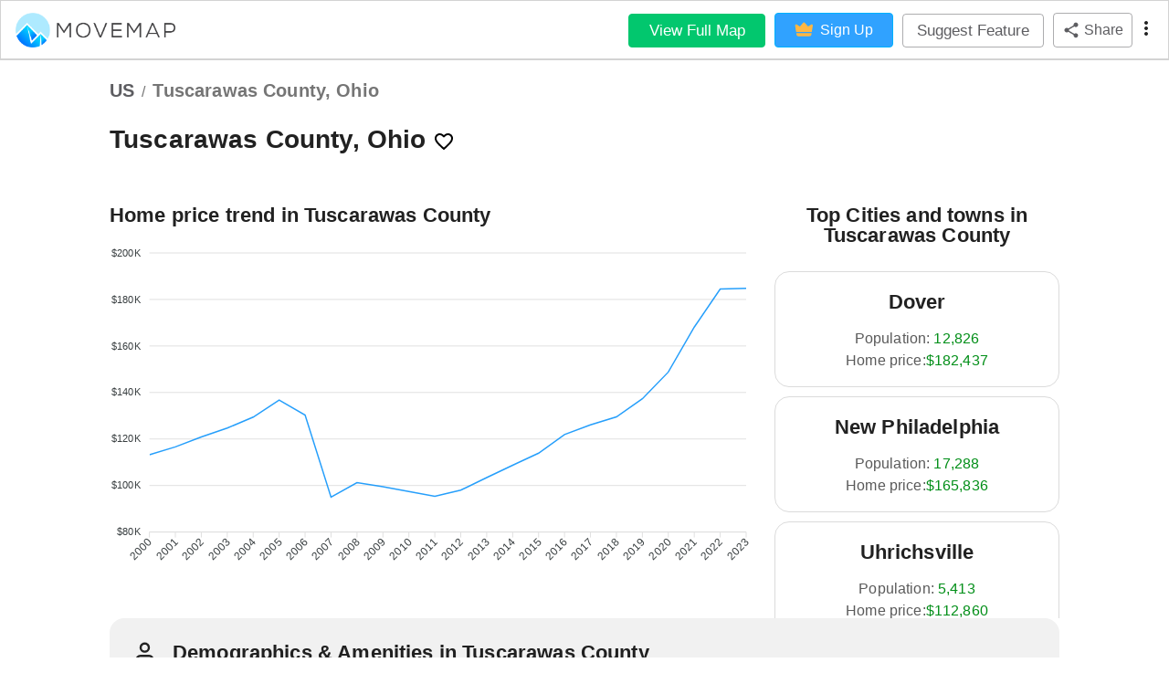

--- FILE ---
content_type: text/html; charset=utf-8
request_url: https://www.movemap.io/explore/us/oh/tuscarawas_county
body_size: 20501
content:
<!DOCTYPE html><html lang="en"><head><meta name="theme-color" content="#5D5D61"/><script>(function(d,u,ac){var s=d.createElement('script');s.type='text/javascript';s.src='https://a.omappapi.com/app/js/api.min.js';s.async=true;s.dataset.user=u;s.dataset.account=ac;d.getElementsByTagName('head')[0].appendChild(s);})(document,231883,248502);
              </script><meta charSet="utf-8"/><title>Tuscarawas County, Ohio - Culture, Weather, Cost, Top Cities</title><link rel="icon" href="https://movemap.io/favicon.ico"/><link rel="shortcut icon" href="https://movemap.io/favicon.ico"/><link rel="stylesheet" data-href="https://fonts.googleapis.com/css?family=Roboto:300,400,500,700&amp;display=swap" data-optimized-fonts="true"/><meta name="viewport" content="minimum-scale=1, initial-scale=1, width=device-width"/><meta name="description" content="Want to move to Tuscarawas County, Ohio? Learn about culture, weather, cost, and cities Dover, New Philadelphia, Uhrichsville."/><meta property="og:title" content="Movemap - explore where to live next"/><meta property="og:description" content="Want to move to Tuscarawas County, Ohio? Learn about culture, weather, cost, and cities Dover, New Philadelphia, Uhrichsville."/><meta property="og:image" content="https://movemap.io/resources/images/movemap-logo.png"/><meta name="twitter:card" content="summary_large_image"/><meta property="twitter:domain" content="https://movemap.io"/><meta property="twitter:url" content="https://movemap.io/explore/us/OH/Tuscarawas County"/><meta name="twitter:title" content="Movemap - explore where to live next"/><meta name="twitter:description" content="Want to move to Tuscarawas County, Ohio? Learn about culture, weather, cost, and cities Dover, New Philadelphia, Uhrichsville."/><meta name="twitter:image" content="https://movemap.io/resources/images/movemap-logo.png"/><link rel="canonical" href="https://www.movemap.io/explore/us/oh/tuscarawas_county"/><link rel="apple-touch-icon" href="https://movemap.io/favicon.ico"/><meta itemProp="image" content="https://movemap.io/resources/images/movemap-logo.png"/><meta name="next-head-count" content="19"/><link rel="preload" href="/_next/static/css/b579bc22236865930120.css" as="style"/><link rel="stylesheet" href="/_next/static/css/b579bc22236865930120.css" data-n-g=""/><link rel="preload" href="/_next/static/css/f31b36c73e0de74c0755.css" as="style"/><link rel="stylesheet" href="/_next/static/css/f31b36c73e0de74c0755.css" data-n-p=""/><noscript data-n-css=""></noscript><link rel="preload" href="/_next/static/chunks/24.bf681dd762a9a71d8f51.js" as="script"/><link rel="preload" href="/_next/static/chunks/18.bdc1bc51c4be20814947.js" as="script"/><link rel="preload" href="/_next/static/chunks/23.0f32c81c8aafcdf796a2.js" as="script"/><link rel="preload" href="/_next/static/chunks/16.868395728bb17fb147e6.js" as="script"/><link rel="preload" href="/_next/static/chunks/19.7b4807ead7b9174a00e2.js" as="script"/><link rel="preload" href="/_next/static/chunks/21.305921f6f12f02dffaed.js" as="script"/><link rel="preload" href="/_next/static/chunks/20.ba4e914d6f5e87091b4c.js" as="script"/><link rel="preload" href="/_next/static/chunks/17.6bf46332c7c79e130314.js" as="script"/><link rel="preload" href="/_next/static/chunks/22.00afb80860268f7c7aa9.js" as="script"/><link rel="preload" href="/_next/static/chunks/53.ce8add24c4c502e5137a.js" as="script"/><link rel="preload" href="/_next/static/chunks/54.e62bc954647924e8af94.js" as="script"/><link rel="preload" href="/_next/static/chunks/webpack-4bcd948a45c5de436a5b.js" as="script"/><link rel="preload" href="/_next/static/chunks/framework.996a422a99e2948b0321.js" as="script"/><link rel="preload" href="/_next/static/chunks/c356c3fddbf9ea56167bb76aa591b4a543c18f75.bad70a6273dd5ce48c71.js" as="script"/><link rel="preload" href="/_next/static/chunks/main-66d8e44e1ef2faab2396.js" as="script"/><link rel="preload" href="/_next/static/chunks/5f8addff98c32c8ae2a542b23247b52ec98b631f.415bfd21f1ce1c0de059.js" as="script"/><link rel="preload" href="/_next/static/chunks/d23b87f198a133a322dc05adfd684208306769e5.1d8977163bfecbafe419.js" as="script"/><link rel="preload" href="/_next/static/chunks/7c018e5d28eaaa2700a3b23a92648c85662ce0eb.e63df749104b8e1c6fe9.js" as="script"/><link rel="preload" href="/_next/static/chunks/pages/_app-26eb35dc90938d9ada73.js" as="script"/><link rel="preload" href="/_next/static/chunks/ad7f724d.ec1368e07004d343c17f.js" as="script"/><link rel="preload" href="/_next/static/chunks/a3ad171a.381fc687dc9df108a045.js" as="script"/><link rel="preload" href="/_next/static/chunks/6fde9f8c.7ac7577b43e99910c13c.js" as="script"/><link rel="preload" href="/_next/static/chunks/3ba25c45384cc36371564a00e5320938a70d7bb2.d2aed14af2aa6092a604.js" as="script"/><link rel="preload" href="/_next/static/chunks/25f85482804cecb394d2ccc222a7c25331f2db62.19fe40b2d188ab484c05.js" as="script"/><link rel="preload" href="/_next/static/chunks/pages/explore/us/%5Bstate%5D/%5Bcounty%5D-e7348bc53850264ce733.js" as="script"/><style id="jss-server-side">.MuiSvgIcon-root {
  fill: currentColor;
  width: 1em;
  height: 1em;
  display: inline-block;
  font-size: 1.5rem;
  transition: fill 200ms cubic-bezier(0.4, 0, 0.2, 1) 0ms;
  flex-shrink: 0;
  user-select: none;
}
.MuiSvgIcon-colorPrimary {
  color: #5D5D61;
}
.MuiSvgIcon-colorSecondary {
  color: #3c8cd6ff;
}
.MuiSvgIcon-colorAction {
  color: rgba(0, 0, 0, 0.54);
}
.MuiSvgIcon-colorError {
  color: #f44336;
}
.MuiSvgIcon-colorDisabled {
  color: rgba(0, 0, 0, 0.26);
}
.MuiSvgIcon-fontSizeInherit {
  font-size: inherit;
}
.MuiSvgIcon-fontSizeSmall {
  font-size: 1.25rem;
}
.MuiSvgIcon-fontSizeLarge {
  font-size: 2.1875rem;
}
.MuiPaper-root {
  color: rgba(0, 0, 0, 0.87);
  transition: box-shadow 300ms cubic-bezier(0.4, 0, 0.2, 1) 0ms;
  background-color: #fff;
}
.MuiPaper-rounded {
  border-radius: 4px;
}
.MuiPaper-outlined {
  border: 1px solid rgba(0, 0, 0, 0.12);
}
.MuiPaper-elevation0 {
  box-shadow: none;
}
.MuiPaper-elevation1 {
  box-shadow: none;
}
.MuiPaper-elevation2 {
  box-shadow: none;
}
.MuiPaper-elevation3 {
  box-shadow: none;
}
.MuiPaper-elevation4 {
  box-shadow: none;
}
.MuiPaper-elevation5 {
  box-shadow: none;
}
.MuiPaper-elevation6 {
  box-shadow: none;
}
.MuiPaper-elevation7 {
  box-shadow: none;
}
.MuiPaper-elevation8 {
  box-shadow: none;
}
.MuiPaper-elevation9 {
  box-shadow: none;
}
.MuiPaper-elevation10 {
  box-shadow: none;
}
.MuiPaper-elevation11 {
  box-shadow: none;
}
.MuiPaper-elevation12 {
  box-shadow: none;
}
.MuiPaper-elevation13 {
  box-shadow: none;
}
.MuiPaper-elevation14 {
  box-shadow: none;
}
.MuiPaper-elevation15 {
  box-shadow: none;
}
.MuiPaper-elevation16 {
  box-shadow: none;
}
.MuiPaper-elevation17 {
  box-shadow: none;
}
.MuiPaper-elevation18 {
  box-shadow: none;
}
.MuiPaper-elevation19 {
  box-shadow: none;
}
.MuiPaper-elevation20 {
  box-shadow: none;
}
.MuiPaper-elevation21 {
  box-shadow: none;
}
.MuiPaper-elevation22 {
  box-shadow: none;
}
.MuiPaper-elevation23 {
  box-shadow: none;
}
.MuiPaper-elevation24 {
  box-shadow: none;
}
.MuiButtonBase-root {
  color: inherit;
  border: 0;
  cursor: pointer;
  margin: 0;
  display: inline-flex;
  outline: 0;
  padding: 0;
  position: relative;
  align-items: center;
  user-select: none;
  border-radius: 0;
  vertical-align: middle;
  -moz-appearance: none;
  justify-content: center;
  text-decoration: none;
  background-color: transparent;
  -webkit-appearance: none;
  -webkit-tap-highlight-color: transparent;
}
.MuiButtonBase-root::-moz-focus-inner {
  border-style: none;
}
.MuiButtonBase-root.Mui-disabled {
  cursor: default;
  pointer-events: none;
}
@media print {
  .MuiButtonBase-root {
    color-adjust: exact;
  }
}
  .MuiIconButton-root {
    flex: 0 0 auto;
    color: rgba(0, 0, 0, 0.54);
    padding: 12px;
    overflow: visible;
    font-size: 1.5rem;
    text-align: center;
    transition: background-color 150ms cubic-bezier(0.4, 0, 0.2, 1) 0ms;
    border-radius: 50%;
  }
  .MuiIconButton-root:hover {
    background-color: rgba(0, 0, 0, 0.04);
  }
  .MuiIconButton-root.Mui-disabled {
    color: rgba(0, 0, 0, 0.26);
    background-color: transparent;
  }
@media (hover: none) {
  .MuiIconButton-root:hover {
    background-color: transparent;
  }
}
  .MuiIconButton-edgeStart {
    margin-left: -12px;
  }
  .MuiIconButton-sizeSmall.MuiIconButton-edgeStart {
    margin-left: -3px;
  }
  .MuiIconButton-edgeEnd {
    margin-right: -12px;
  }
  .MuiIconButton-sizeSmall.MuiIconButton-edgeEnd {
    margin-right: -3px;
  }
  .MuiIconButton-colorInherit {
    color: inherit;
  }
  .MuiIconButton-colorPrimary {
    color: #5D5D61;
  }
  .MuiIconButton-colorPrimary:hover {
    background-color: rgba(93, 93, 97, 0.04);
  }
@media (hover: none) {
  .MuiIconButton-colorPrimary:hover {
    background-color: transparent;
  }
}
  .MuiIconButton-colorSecondary {
    color: #3c8cd6ff;
  }
  .MuiIconButton-colorSecondary:hover {
    background-color: rgba(60, 140, 214, 0.04);
  }
@media (hover: none) {
  .MuiIconButton-colorSecondary:hover {
    background-color: transparent;
  }
}
  .MuiIconButton-sizeSmall {
    padding: 3px;
    font-size: 1.125rem;
  }
  .MuiIconButton-label {
    width: 100%;
    display: flex;
    align-items: inherit;
    justify-content: inherit;
  }
  .MuiAppBar-root {
    width: 100%;
    display: flex;
    outline: 1px solid lightGray;
    z-index: 1100;
    box-sizing: border-box;
    flex-shrink: 0;
    flex-direction: column;
  }
  .MuiAppBar-positionFixed {
    top: 0;
    left: auto;
    right: 0;
    position: fixed;
  }
@media print {
  .MuiAppBar-positionFixed {
    position: absolute;
  }
}
  .MuiAppBar-positionAbsolute {
    top: 0;
    left: auto;
    right: 0;
    position: absolute;
  }
  .MuiAppBar-positionSticky {
    top: 0;
    left: auto;
    right: 0;
    position: sticky;
  }
  .MuiAppBar-positionStatic {
    position: static;
  }
  .MuiAppBar-positionRelative {
    position: relative;
  }
  .MuiAppBar-colorDefault {
    color: rgba(0, 0, 0, 0.87);
    background-color: white;
  }
  .MuiAppBar-colorPrimary {
    color: #fff;
    background-color: #5D5D61;
  }
  .MuiAppBar-colorSecondary {
    color: #fff;
    background-color: #3c8cd6ff;
  }
  .MuiAppBar-colorInherit {
    color: inherit;
  }
  .MuiAppBar-colorTransparent {
    color: inherit;
    background-color: transparent;
  }

  .jss24 {  }
  .jss25 {
    display: flex;
    align-items: center;
  }
  .jss26 {  }
  .jss27 {
    margin-right: 4px;
  }
  .jss28 {
    margin-right: 16px;
  }
  .jss29 {
    height: 75px;
  }
  .jss34 {  }
  .jss35 {  }
  .jss38 {  }
  .jss39 {
    display: flex;
    align-items: center;
    padding-top: 12px;
    padding-left: 0;
    padding-bottom: 12px;
    background-color: white;
  }
  .jss41 {  }
  .jss42 {
    display: flex;
    align-items: center;
  }
  .jss43 {
    margin-right: 8px;
  }
  .jss44 {  }
  .jss45 {
    padding-top: 40px;
  }
  .jss60 {  }
  .jss61 {  }
  .jss62 {
    margin-left: -16px;
  }
  .jss63 {  }
  .jss64 {  }
  .jss65 {  }
  .jss66 {  }
  .jss67 {  }
  .jss68 {  }
  .jss69 {  }
  .jss70 {  }
  .jss71 {  }
  .jss72 {  }
  .jss73 {  }
  .jss74 {  }
  .jss75 {  }
  .jss76 {  }
  .jss77 {  }
  .jss90 {  }
  .jss91 {  }
  .jss92 {  }
  .jss93 {  }
  .jss94 {  }
  .jss95 {  }
  .jss96 {  }
  .jss102 {  }
  .jss103 {
    height: 40%;
    display: flex;
    flex-direction: column;
    justify-content: center;
  }
  .jss104 {  }
  .jss110 {  }
  .jss111 {
    height: 40%;
    display: flex;
    flex-direction: column;
    justify-content: center;
  }
  .jss112 {  }
  .jss118 {  }
  .jss119 {
    height: 40%;
    display: flex;
    flex-direction: column;
    justify-content: center;
  }
  .jss120 {  }
  .jss134 {  }
  .jss135 {  }
  .jss136 {  }
  .jss137 {  }
  .jss138 {  }
  .jss139 {  }
  .jss140 {  }
  .jss141 {  }
  .jss142 {  }
  .jss143 {  }
  .jss144 {  }
  .jss145 {  }
  .jss146 {  }
  .jss147 {  }
  .jss148 {  }
  .jss149 {  }
  .jss150 {  }
  .jss162 {  }
  .jss163 {  }
  .jss164 {  }
  .jss165 {  }
  .jss166 {  }
  .jss167 {  }
  .jss168 {  }
  .jss169 {  }
  .jss170 {  }
  .jss171 {  }
  .jss177 {  }
  .jss178 {
    height: 40%;
    display: flex;
    flex-direction: column;
    justify-content: center;
  }
  .jss179 {  }
  .jss185 {  }
  .jss186 {
    height: 40%;
    display: flex;
    flex-direction: column;
    justify-content: center;
  }
  .jss187 {  }
  .jss193 {  }
  .jss194 {
    height: 40%;
    display: flex;
    flex-direction: column;
    justify-content: center;
  }
  .jss195 {  }
  .jss209 {  }
  .jss210 {  }
  .jss211 {  }
  .jss212 {  }
  .jss213 {  }
  .jss214 {  }
  .jss215 {  }
  .jss221 {  }
  .jss222 {
    height: 40%;
    display: flex;
    flex-direction: column;
    justify-content: center;
  }
  .jss223 {  }
  .jss229 {  }
  .jss230 {
    height: 40%;
    display: flex;
    flex-direction: column;
    justify-content: center;
  }
  .jss231 {  }
  .jss232 {  }
  .jss233 {  }
  .jss234 {  }
  .jss235 {  }
  .jss236 {  }
  .jss242 {  }
  .jss243 {
    height: 40%;
    display: flex;
    flex-direction: column;
    justify-content: center;
  }
  .jss244 {  }
  .jss250 {  }
  .jss251 {
    height: 40%;
    display: flex;
    flex-direction: column;
    justify-content: center;
  }
  .jss252 {  }
  .jss258 {  }
  .jss259 {
    height: 40%;
    display: flex;
    flex-direction: column;
    justify-content: center;
  }
  .jss260 {  }
  .jss272 {  }
  .jss273 {  }
  .jss274 {  }
  .jss275 {  }
  .jss276 {  }
  .jss277 {  }
  .jss278 {  }
  .jss279 {  }
  .jss280 {  }
  .jss295 {  }
  .jss296 {  }
  .jss297 {  }
  .jss298 {  }
  .jss299 {  }
  .jss305 {  }
  .jss306 {
    height: 40%;
    display: flex;
    flex-direction: column;
    justify-content: center;
  }
  .jss307 {  }
  .jss324 {  }
  .jss325 {  }
  .jss326 {  }
  .jss327 {  }
  .jss328 {  }
  .jss329 {  }
  .jss330 {
    width: 100%;
  }
  .jss331 {  }
  .jss332 {  }
  .jss333 {
    width: 100%;
  }
  .jss334 {  }
  .jss335 {  }
  .jss336 {
    width: 100%;
  }
  .jss337 {  }
  .jss338 {  }
  .jss339 {
    width: 100%;
  }
  .jss340 {  }
  .jss346 {  }
  .jss347 {
    height: 40%;
    display: flex;
    flex-direction: column;
    justify-content: center;
  }
  .jss348 {  }
  .jss349 {  }
  .jss350 {
    width: 100%;
  }
  .jss351 {  }
  .jss352 {  }
  .jss353 {
    width: 100%;
  }
  .jss354 {  }
  .jss355 {  }
  .jss356 {
    width: 100%;
  }
  .jss357 {  }
  .jss358 {  }
  .jss359 {
    width: 100%;
  }
  .jss360 {  }
  .jss361 {  }
  .jss362 {
    width: 100%;
  }
  .jss363 {  }
  .jss370 {  }
  .jss371 {  }
  .jss372 {
    padding-top: 4px;
    padding-bottom: 4px;
  }
  .jss373 {  }
  .jss374 {
    padding-top: 4px;
    padding-bottom: 4px;
  }
  .jss375 {  }
  .jss376 {
    padding-top: 4px;
    padding-bottom: 4px;
  }
  .jss377 {  }
  .jss378 {  }
  .jss385 {  }
  .jss386 {  }
  .jss387 {  }
  .jss388 {
    padding-top: 4px;
    padding-bottom: 4px;
  }
  .jss389 {  }
  .jss390 {
    padding-top: 4px;
    padding-bottom: 4px;
  }
  .jss391 {  }
  .jss392 {
    padding-top: 4px;
    padding-bottom: 4px;
  }
  .jss393 {  }
  .jss394 {
    padding-top: 4px;
    padding-bottom: 4px;
  }
  .jss395 {  }
  .jss396 {
    padding-top: 4px;
    padding-bottom: 4px;
  }
  .jss397 {  }
  .jss398 {
    padding-top: 4px;
    padding-bottom: 4px;
  }
  .jss399 {  }
  .MuiTypography-root {
    margin: 0;
  }
  .MuiTypography-body2 {
    font-size: 0.875rem;
    font-family: Helvetica;
    font-weight: 400;
    line-height: 1.43;
  }
  .MuiTypography-body1 {
    font-size: 1rem;
    font-family: Helvetica;
    font-weight: 400;
    line-height: 1.5;
  }
  .MuiTypography-caption {
    font-size: 14px;
    font-family: Helvetica;
    font-weight: 400;
    line-height: 1.66;
  }
  .MuiTypography-button {
    font-size: 0.875rem;
    font-family: Helvetica;
    font-weight: 500;
    line-height: 1.75;
    text-transform: uppercase;
  }
  .MuiTypography-h1 {
    font-size: 1.4375rem;
    font-family: Helvetica;
    font-weight: 300;
    line-height: 2;
  }
@media (min-width:500px) {
  .MuiTypography-h1 {
    font-size: 1.625rem;
  }
}
@media (min-width:850px) {
  .MuiTypography-h1 {
    font-size: 1.75rem;
  }
}
@media (min-width:1200px) {
  .MuiTypography-h1 {
    font-size: 1.875rem;
  }
}
  .MuiTypography-h2 {
    font-size: 1.3125rem;
    font-family: Helvetica;
    font-weight: 400;
    line-height: 2;
  }
@media (min-width:500px) {
  .MuiTypography-h2 {
    font-size: 1.5rem;
  }
}
@media (min-width:850px) {
  .MuiTypography-h2 {
    font-size: 1.5rem;
  }
}
@media (min-width:1200px) {
  .MuiTypography-h2 {
    font-size: 1.625rem;
  }
}
  .MuiTypography-h3 {
    font-size: 1.25rem;
    font-family: Helvetica;
    font-weight: 500;
    line-height: 1;
  }
@media (min-width:500px) {
  .MuiTypography-h3 {
    font-size: 1.25rem;
  }
}
@media (min-width:850px) {
  .MuiTypography-h3 {
    font-size: 1.5rem;
  }
}
@media (min-width:1200px) {
  .MuiTypography-h3 {
    font-size: 1.5rem;
  }
}
  .MuiTypography-h4 {
    font-size: 1.1875rem;
    font-family: Helvetica;
    font-weight: 400;
    line-height: 1;
  }
@media (min-width:500px) {
  .MuiTypography-h4 {
    font-size: 1.25rem;
  }
}
@media (min-width:850px) {
  .MuiTypography-h4 {
    font-size: 1.25rem;
  }
}
@media (min-width:1200px) {
  .MuiTypography-h4 {
    font-size: 1.5rem;
  }
}
  .MuiTypography-h5 {
    font-size: 1.125rem;
    font-family: Helvetica;
    font-weight: 600;
    line-height: 1;
  }
@media (min-width:500px) {
  .MuiTypography-h5 {
    font-size: 1.25rem;
  }
}
@media (min-width:850px) {
  .MuiTypography-h5 {
    font-size: 1.25rem;
  }
}
@media (min-width:1200px) {
  .MuiTypography-h5 {
    font-size: 1.25rem;
  }
}
  .MuiTypography-h6 {
    font-size: 1.125rem;
    font-family: Helvetica;
    font-weight: 500;
    line-height: 1.6;
  }
@media (min-width:500px) {
  .MuiTypography-h6 {
    font-size: 1.25rem;
  }
}
@media (min-width:850px) {
  .MuiTypography-h6 {
    font-size: 1.25rem;
  }
}
@media (min-width:1200px) {
  .MuiTypography-h6 {
    font-size: 1.25rem;
  }
}
  .MuiTypography-subtitle1 {
    font-size: 1rem;
    font-family: Helvetica;
    font-weight: 400;
    line-height: 1.75;
  }
  .MuiTypography-subtitle2 {
    font-size: 0.875rem;
    font-family: Helvetica;
    font-weight: 500;
    line-height: 1.57;
  }
  .MuiTypography-overline {
    font-size: 0.75rem;
    font-family: Helvetica;
    font-weight: 400;
    line-height: 2.66;
    text-transform: uppercase;
  }
  .MuiTypography-srOnly {
    width: 1px;
    height: 1px;
    overflow: hidden;
    position: absolute;
  }
  .MuiTypography-alignLeft {
    text-align: left;
  }
  .MuiTypography-alignCenter {
    text-align: center;
  }
  .MuiTypography-alignRight {
    text-align: right;
  }
  .MuiTypography-alignJustify {
    text-align: justify;
  }
  .MuiTypography-noWrap {
    overflow: hidden;
    white-space: nowrap;
    text-overflow: ellipsis;
  }
  .MuiTypography-gutterBottom {
    margin-bottom: 0.35em;
  }
  .MuiTypography-paragraph {
    margin-bottom: 16px;
  }
  .MuiTypography-colorInherit {
    color: inherit;
  }
  .MuiTypography-colorPrimary {
    color: #5D5D61;
  }
  .MuiTypography-colorSecondary {
    color: #3c8cd6ff;
  }
  .MuiTypography-colorTextPrimary {
    color: rgba(0, 0, 0, 0.87);
  }
  .MuiTypography-colorTextSecondary {
    color: rgba(0, 0, 0, 0.54);
  }
  .MuiTypography-colorError {
    color: #f44336;
  }
  .MuiTypography-displayInline {
    display: inline;
  }
  .MuiTypography-displayBlock {
    display: block;
  }
  .MuiBreadcrumbs-ol {
    margin: 0;
    display: flex;
    padding: 0;
    flex-wrap: wrap;
    list-style: none;
    align-items: center;
  }
  .MuiBreadcrumbs-separator {
    display: flex;
    margin-left: 8px;
    user-select: none;
    margin-right: 8px;
  }
  .MuiButton-root {
    color: rgba(0, 0, 0, 0.87);
    padding: 6px 16px;
    font-size: 0.875rem;
    min-width: 64px;
    box-sizing: border-box;
    transition: background-color 250ms cubic-bezier(0.4, 0, 0.2, 1) 0ms,box-shadow 250ms cubic-bezier(0.4, 0, 0.2, 1) 0ms,border 250ms cubic-bezier(0.4, 0, 0.2, 1) 0ms;
    font-family: Helvetica;
    font-weight: 500;
    line-height: 1.75;
    border-radius: 4px;
    text-transform: uppercase;
  }
  .MuiButton-root:hover {
    text-decoration: none;
    background-color: rgba(0, 0, 0, 0.04);
  }
  .MuiButton-root.Mui-disabled {
    color: rgba(0, 0, 0, 0.26);
  }
@media (hover: none) {
  .MuiButton-root:hover {
    background-color: transparent;
  }
}
  .MuiButton-root:hover.Mui-disabled {
    background-color: transparent;
  }
  .MuiButton-label {
    width: 100%;
    display: inherit;
    align-items: inherit;
    justify-content: inherit;
  }
  .MuiButton-text {
    padding: 6px 8px;
  }
  .MuiButton-textPrimary {
    color: #5D5D61;
  }
  .MuiButton-textPrimary:hover {
    background-color: rgba(93, 93, 97, 0.04);
  }
@media (hover: none) {
  .MuiButton-textPrimary:hover {
    background-color: transparent;
  }
}
  .MuiButton-textSecondary {
    color: #3c8cd6ff;
  }
  .MuiButton-textSecondary:hover {
    background-color: rgba(60, 140, 214, 0.04);
  }
@media (hover: none) {
  .MuiButton-textSecondary:hover {
    background-color: transparent;
  }
}
  .MuiButton-outlined {
    border: 1px solid rgba(0, 0, 0, 0.23);
    padding: 5px 15px;
  }
  .MuiButton-outlined.Mui-disabled {
    border: 1px solid rgba(0, 0, 0, 0.12);
  }
  .MuiButton-outlinedPrimary {
    color: #5D5D61;
    border: 1px solid rgba(93, 93, 97, 0.5);
  }
  .MuiButton-outlinedPrimary:hover {
    border: 1px solid #5D5D61;
    background-color: rgba(93, 93, 97, 0.04);
  }
@media (hover: none) {
  .MuiButton-outlinedPrimary:hover {
    background-color: transparent;
  }
}
  .MuiButton-outlinedSecondary {
    color: #3c8cd6ff;
    border: 1px solid rgba(60, 140, 214, 0.5);
  }
  .MuiButton-outlinedSecondary:hover {
    border: 1px solid #3c8cd6ff;
    background-color: rgba(60, 140, 214, 0.04);
  }
  .MuiButton-outlinedSecondary.Mui-disabled {
    border: 1px solid rgba(0, 0, 0, 0.26);
  }
@media (hover: none) {
  .MuiButton-outlinedSecondary:hover {
    background-color: transparent;
  }
}
  .MuiButton-contained {
    color: rgba(0, 0, 0, 0.87);
    box-shadow: none;
    background-color: #e0e0e0;
  }
  .MuiButton-contained:hover {
    box-shadow: none;
    background-color: #d5d5d5;
  }
  .MuiButton-contained.Mui-focusVisible {
    box-shadow: none;
  }
  .MuiButton-contained:active {
    box-shadow: none;
  }
  .MuiButton-contained.Mui-disabled {
    color: rgba(0, 0, 0, 0.26);
    box-shadow: none;
    background-color: rgba(0, 0, 0, 0.12);
  }
@media (hover: none) {
  .MuiButton-contained:hover {
    box-shadow: none;
    background-color: #e0e0e0;
  }
}
  .MuiButton-contained:hover.Mui-disabled {
    background-color: rgba(0, 0, 0, 0.12);
  }
  .MuiButton-containedPrimary {
    color: #fff;
    background-color: #5D5D61;
  }
  .MuiButton-containedPrimary:hover {
    background-color: #333336;
  }
@media (hover: none) {
  .MuiButton-containedPrimary:hover {
    background-color: #5D5D61;
  }
}
  .MuiButton-containedSecondary {
    color: #fff;
    background-color: #3c8cd6ff;
  }
  .MuiButton-containedSecondary:hover {
    background-color: #0c2d62ff;
  }
@media (hover: none) {
  .MuiButton-containedSecondary:hover {
    background-color: #3c8cd6ff;
  }
}
  .MuiButton-disableElevation {
    box-shadow: none;
  }
  .MuiButton-disableElevation:hover {
    box-shadow: none;
  }
  .MuiButton-disableElevation.Mui-focusVisible {
    box-shadow: none;
  }
  .MuiButton-disableElevation:active {
    box-shadow: none;
  }
  .MuiButton-disableElevation.Mui-disabled {
    box-shadow: none;
  }
  .MuiButton-colorInherit {
    color: inherit;
    border-color: currentColor;
  }
  .MuiButton-textSizeSmall {
    padding: 4px 5px;
    font-size: 0.8125rem;
  }
  .MuiButton-textSizeLarge {
    padding: 8px 11px;
    font-size: 0.9375rem;
  }
  .MuiButton-outlinedSizeSmall {
    padding: 3px 9px;
    font-size: 0.8125rem;
  }
  .MuiButton-outlinedSizeLarge {
    padding: 7px 21px;
    font-size: 0.9375rem;
  }
  .MuiButton-containedSizeSmall {
    padding: 4px 10px;
    font-size: 0.8125rem;
  }
  .MuiButton-containedSizeLarge {
    padding: 8px 22px;
    font-size: 0.9375rem;
  }
  .MuiButton-fullWidth {
    width: 100%;
  }
  .MuiButton-startIcon {
    display: inherit;
    margin-left: -4px;
    margin-right: 8px;
  }
  .MuiButton-startIcon.MuiButton-iconSizeSmall {
    margin-left: -2px;
  }
  .MuiButton-endIcon {
    display: inherit;
    margin-left: 8px;
    margin-right: -4px;
  }
  .MuiButton-endIcon.MuiButton-iconSizeSmall {
    margin-right: -2px;
  }
  .MuiButton-iconSizeSmall > *:first-child {
    font-size: 18px;
  }
  .MuiButton-iconSizeMedium > *:first-child {
    font-size: 20px;
  }
  .MuiButton-iconSizeLarge > *:first-child {
    font-size: 22px;
  }
html {
  box-sizing: border-box;
  -webkit-font-smoothing: antialiased;
  -moz-osx-font-smoothing: grayscale;
}
*, *::before, *::after {
  box-sizing: inherit;
}
strong, b {
  font-weight: 700;
}
body {
  color: rgba(0, 0, 0, 0.87);
  margin: 0;
  font-size: 0.875rem;
  font-family: "Roboto", "Helvetica", "Arial", sans-serif;
  font-weight: 400;
  line-height: 1.43;
  letter-spacing: 0.01071em;
  background-color: #fafafa;
}
@media print {
  body {
    background-color: #fff;
  }
}
body::backdrop {
  background-color: #fafafa;
}
html {
  box-sizing: border-box;
  -webkit-font-smoothing: antialiased;
  -moz-osx-font-smoothing: grayscale;
}
*, *::before, *::after {
  box-sizing: inherit;
}
strong, b {
  font-weight: 700;
}
body {
  color: rgba(0, 0, 0, 0.87);
  margin: 0;
  font-size: 0.875rem;
  font-family: Helvetica;
  font-weight: 400;
  line-height: 1.43;
  background-color: #fff;
}
@media print {
  body {
    background-color: #fff;
  }
}
body::backdrop {
  background-color: #fff;
}
@media print {
  .MuiDialog-root {
    position: absolute !important;
  }
}
  .MuiDialog-scrollPaper {
    display: flex;
    align-items: center;
    justify-content: center;
  }
  .MuiDialog-scrollBody {
    overflow-x: hidden;
    overflow-y: auto;
    text-align: center;
  }
  .MuiDialog-scrollBody:after {
    width: 0;
    height: 100%;
    content: "";
    display: inline-block;
    vertical-align: middle;
  }
  .MuiDialog-container {
    height: 100%;
    outline: 0;
  }
@media print {
  .MuiDialog-container {
    height: auto;
  }
}
  .MuiDialog-paper {
    margin: 32px;
    position: relative;
    overflow-y: auto;
  }
@media print {
  .MuiDialog-paper {
    box-shadow: none;
    overflow-y: visible;
  }
}
  .MuiDialog-paperScrollPaper {
    display: flex;
    max-height: calc(100% - 64px);
    flex-direction: column;
  }
  .MuiDialog-paperScrollBody {
    display: inline-block;
    text-align: left;
    vertical-align: middle;
  }
  .MuiDialog-paperWidthFalse {
    max-width: calc(100% - 64px);
  }
  .MuiDialog-paperWidthXs {
    max-width: 444px;
  }
@media (max-width:507.95px) {
  .MuiDialog-paperWidthXs.MuiDialog-paperScrollBody {
    max-width: calc(100% - 64px);
  }
}
  .MuiDialog-paperWidthSm {
    max-width: 500px;
  }
@media (max-width:563.95px) {
  .MuiDialog-paperWidthSm.MuiDialog-paperScrollBody {
    max-width: calc(100% - 64px);
  }
}
  .MuiDialog-paperWidthMd {
    max-width: 850px;
  }
@media (max-width:913.95px) {
  .MuiDialog-paperWidthMd.MuiDialog-paperScrollBody {
    max-width: calc(100% - 64px);
  }
}
  .MuiDialog-paperWidthLg {
    max-width: 1200px;
  }
@media (max-width:1263.95px) {
  .MuiDialog-paperWidthLg.MuiDialog-paperScrollBody {
    max-width: calc(100% - 64px);
  }
}
  .MuiDialog-paperWidthXl {
    max-width: 1920px;
  }
@media (max-width:1983.95px) {
  .MuiDialog-paperWidthXl.MuiDialog-paperScrollBody {
    max-width: calc(100% - 64px);
  }
}
  .MuiDialog-paperFullWidth {
    width: calc(100% - 64px);
  }
  .MuiDialog-paperFullScreen {
    width: 100%;
    height: 100%;
    margin: 0;
    max-width: 100%;
    max-height: none;
    border-radius: 0;
  }
  .MuiDialog-paperFullScreen.MuiDialog-paperScrollBody {
    margin: 0;
    max-width: 100%;
  }
  .MuiLinearProgress-root {
    height: 4px;
    overflow: hidden;
    position: relative;
  }
@media print {
  .MuiLinearProgress-root {
    color-adjust: exact;
  }
}
  .MuiLinearProgress-colorPrimary {
    background-color: rgb(193, 193, 194);
  }
  .MuiLinearProgress-colorSecondary {
    background-color: rgba(180, 211, 239, 1);
  }
  .MuiLinearProgress-buffer {
    background-color: transparent;
  }
  .MuiLinearProgress-query {
    transform: rotate(180deg);
  }
  .MuiLinearProgress-dashed {
    width: 100%;
    height: 100%;
    position: absolute;
    animation: MuiLinearProgress-keyframes-buffer 3s infinite linear;
    margin-top: 0;
  }
  .MuiLinearProgress-dashedColorPrimary {
    background-size: 10px 10px;
    background-image: radial-gradient(rgb(193, 193, 194) 0%, rgb(193, 193, 194) 16%, transparent 42%);
    background-position: 0 -23px;
  }
  .MuiLinearProgress-dashedColorSecondary {
    background-size: 10px 10px;
    background-image: radial-gradient(rgba(180, 211, 239, 1) 0%, rgba(180, 211, 239, 1) 16%, transparent 42%);
    background-position: 0 -23px;
  }
  .MuiLinearProgress-bar {
    top: 0;
    left: 0;
    width: 100%;
    bottom: 0;
    position: absolute;
    transition: transform 0.2s linear;
    transform-origin: left;
  }
  .MuiLinearProgress-barColorPrimary {
    background-color: #5D5D61;
  }
  .MuiLinearProgress-barColorSecondary {
    background-color: #3c8cd6ff;
  }
  .MuiLinearProgress-bar1Indeterminate {
    width: auto;
    animation: MuiLinearProgress-keyframes-indeterminate1 2.1s cubic-bezier(0.65, 0.815, 0.735, 0.395) infinite;
  }
  .MuiLinearProgress-bar1Determinate {
    transition: transform .4s linear;
  }
  .MuiLinearProgress-bar1Buffer {
    z-index: 1;
    transition: transform .4s linear;
  }
  .MuiLinearProgress-bar2Indeterminate {
    width: auto;
    animation: MuiLinearProgress-keyframes-indeterminate2 2.1s cubic-bezier(0.165, 0.84, 0.44, 1) 1.15s infinite;
  }
  .MuiLinearProgress-bar2Buffer {
    transition: transform .4s linear;
  }
@keyframes MuiLinearProgress-keyframes-indeterminate1 {
  0% {
    left: -35%;
    right: 100%;
  }
  60% {
    left: 100%;
    right: -90%;
  }
  100% {
    left: 100%;
    right: -90%;
  }
}
@keyframes MuiLinearProgress-keyframes-indeterminate2 {
  0% {
    left: -200%;
    right: 100%;
  }
  60% {
    left: 107%;
    right: -8%;
  }
  100% {
    left: 107%;
    right: -8%;
  }
}
@keyframes MuiLinearProgress-keyframes-buffer {
  0% {
    opacity: 1;
    background-position: 0 -23px;
  }
  50% {
    opacity: 0;
    background-position: 0 -23px;
  }
  100% {
    opacity: 1;
    background-position: -200px -23px;
  }
}
  .MuiLink-underlineNone {
    text-decoration: none;
  }
  .MuiLink-underlineHover {
    text-decoration: none;
  }
  .MuiLink-underlineHover:hover {
    text-decoration: underline;
  }
  .MuiLink-underlineAlways {
    text-decoration: underline;
  }
  .MuiLink-button {
    border: 0;
    cursor: pointer;
    margin: 0;
    outline: 0;
    padding: 0;
    position: relative;
    user-select: none;
    border-radius: 0;
    vertical-align: middle;
    -moz-appearance: none;
    background-color: transparent;
    -webkit-appearance: none;
    -webkit-tap-highlight-color: transparent;
  }
  .MuiLink-button::-moz-focus-inner {
    border-style: none;
  }
  .MuiLink-button.Mui-focusVisible {
    outline: auto;
  }
  .MuiPopover-paper {
    outline: 0;
    position: absolute;
    max-width: calc(100% - 32px);
    min-width: 16px;
    max-height: calc(100% - 32px);
    min-height: 16px;
    overflow-x: hidden;
    overflow-y: auto;
  }
  .MuiSnackbar-root {
    left: 8px;
    right: 8px;
    display: flex;
    z-index: 1400;
    position: fixed;
    align-items: center;
    justify-content: center;
  }
  .MuiSnackbar-anchorOriginTopCenter {
    top: 8px;
  }
@media (min-width:500px) {
  .MuiSnackbar-anchorOriginTopCenter {
    top: 24px;
    left: 50%;
    right: auto;
    transform: translateX(-50%);
  }
}
  .MuiSnackbar-anchorOriginBottomCenter {
    bottom: 8px;
  }
@media (min-width:500px) {
  .MuiSnackbar-anchorOriginBottomCenter {
    left: 50%;
    right: auto;
    bottom: 24px;
    transform: translateX(-50%);
  }
}
  .MuiSnackbar-anchorOriginTopRight {
    top: 8px;
    justify-content: flex-end;
  }
@media (min-width:500px) {
  .MuiSnackbar-anchorOriginTopRight {
    top: 24px;
    left: auto;
    right: 24px;
  }
}
  .MuiSnackbar-anchorOriginBottomRight {
    bottom: 8px;
    justify-content: flex-end;
  }
@media (min-width:500px) {
  .MuiSnackbar-anchorOriginBottomRight {
    left: auto;
    right: 24px;
    bottom: 24px;
  }
}
  .MuiSnackbar-anchorOriginTopLeft {
    top: 8px;
    justify-content: flex-start;
  }
@media (min-width:500px) {
  .MuiSnackbar-anchorOriginTopLeft {
    top: 24px;
    left: 24px;
    right: auto;
  }
}
  .MuiSnackbar-anchorOriginBottomLeft {
    bottom: 8px;
    justify-content: flex-start;
  }
@media (min-width:500px) {
  .MuiSnackbar-anchorOriginBottomLeft {
    left: 24px;
    right: auto;
    bottom: 24px;
  }
}
  .MuiToolbar-root {
    display: flex;
    position: relative;
    align-items: center;
  }
  .MuiToolbar-gutters {
    padding-left: 8px;
    padding-right: 8px;
  }
@media (min-width:500px) {
  .MuiToolbar-gutters {
    padding-left: 12px;
    padding-right: 12px;
  }
}
  .MuiToolbar-regular {
    min-height: 56px;
  }
@media (min-width:0px) and (orientation: landscape) {
  .MuiToolbar-regular {
    min-height: 48px;
  }
}
@media (min-width:500px) {
  .MuiToolbar-regular {
    min-height: 64px;
  }
}
  .MuiToolbar-dense {
    min-height: 48px;
  }
  .MuiTooltip-popper {
    z-index: 1500;
    pointer-events: none;
  }
  .MuiTooltip-popperInteractive {
    pointer-events: auto;
  }
  .MuiTooltip-popperArrow[x-placement*="bottom"] .MuiTooltip-arrow {
    top: 0;
    left: 0;
    margin-top: -0.71em;
    margin-left: 4px;
    margin-right: 4px;
  }
  .MuiTooltip-popperArrow[x-placement*="top"] .MuiTooltip-arrow {
    left: 0;
    bottom: 0;
    margin-left: 4px;
    margin-right: 4px;
    margin-bottom: -0.71em;
  }
  .MuiTooltip-popperArrow[x-placement*="right"] .MuiTooltip-arrow {
    left: 0;
    width: 0.71em;
    height: 1em;
    margin-top: 4px;
    margin-left: -0.71em;
    margin-bottom: 4px;
  }
  .MuiTooltip-popperArrow[x-placement*="left"] .MuiTooltip-arrow {
    right: 0;
    width: 0.71em;
    height: 1em;
    margin-top: 4px;
    margin-right: -0.71em;
    margin-bottom: 4px;
  }
  .MuiTooltip-popperArrow[x-placement*="left"] .MuiTooltip-arrow::before {
    transform-origin: 0 0;
  }
  .MuiTooltip-popperArrow[x-placement*="right"] .MuiTooltip-arrow::before {
    transform-origin: 100% 100%;
  }
  .MuiTooltip-popperArrow[x-placement*="top"] .MuiTooltip-arrow::before {
    transform-origin: 100% 0;
  }
  .MuiTooltip-popperArrow[x-placement*="bottom"] .MuiTooltip-arrow::before {
    transform-origin: 0 100%;
  }
  .MuiTooltip-tooltip {
    color: #fff;
    padding: 4px 8px;
    font-size: 0.625rem;
    max-width: 300px;
    word-wrap: break-word;
    font-family: Helvetica;
    font-weight: 500;
    line-height: 1.4em;
    border-radius: 4px;
    background-color: rgba(97, 97, 97, 0.9);
  }
  .MuiTooltip-tooltipArrow {
    margin: 0;
    position: relative;
  }
  .MuiTooltip-arrow {
    color: rgba(97, 97, 97, 0.9);
    width: 1em;
    height: 0.71em;
    overflow: hidden;
    position: absolute;
    box-sizing: border-box;
  }
  .MuiTooltip-arrow::before {
    width: 100%;
    height: 100%;
    margin: auto;
    content: "";
    display: block;
    transform: rotate(45deg);
    background-color: currentColor;
  }
  .MuiTooltip-touch {
    padding: 8px 16px;
    font-size: 0.875rem;
    font-weight: 400;
    line-height: 1.14286em;
  }
  .MuiTooltip-tooltipPlacementLeft {
    margin: 0 24px ;
    transform-origin: right center;
  }
@media (min-width:500px) {
  .MuiTooltip-tooltipPlacementLeft {
    margin: 0 14px;
  }
}
  .MuiTooltip-tooltipPlacementRight {
    margin: 0 24px;
    transform-origin: left center;
  }
@media (min-width:500px) {
  .MuiTooltip-tooltipPlacementRight {
    margin: 0 14px;
  }
}
  .MuiTooltip-tooltipPlacementTop {
    margin: 24px 0;
    transform-origin: center bottom;
  }
@media (min-width:500px) {
  .MuiTooltip-tooltipPlacementTop {
    margin: 14px 0;
  }
}
  .MuiTooltip-tooltipPlacementBottom {
    margin: 24px 0;
    transform-origin: center top;
  }
@media (min-width:500px) {
  .MuiTooltip-tooltipPlacementBottom {
    margin: 14px 0;
  }
}
  .jss11 {
    flex-grow: 1;
  }
  .jss12 {
    margin-right: 8px;
  }
  .jss13 {
    color: #0c2d62ff;
    flex-grow: 1;
    padding-left: 6px;
  }
  .jss14 {
    height: 65px;
    outline: 1px solid #f5f5f5;
    z-index: 1201;
  }
@media (max-width:1199.95px) {
  .jss14 {
    height: 55px;
  }
}
  .jss15 {
    margin: 15px;
  }
@media (max-width:849.95px) {
  .jss15 {
    margin: 0 15px 0 0;
  }
}
  .jss16 {
    width: 100%;
    height: 100%;
    display: flex;
    align-items: center;
    padding-left: 16px;
  }
  .jss16 .logoImg {
    width: 180px;
    cursor: pointer;
    height: unset;
    max-height: unset;
    padding-right: 5px;
  }
@media (max-width:1199.95px) {
  .jss16 {
    padding-left: 0;
  }
  .jss16 .logoImg {
    width: 150px;
    height: unset;
    max-height: unset;
  }
}
@media (max-width:499.95px) {
  .jss16 .logoImg {
    width: 140px;
  }
}
  .jss17 {
    margin-right: 0;
  }
  .jss18 .MuiPopover-paper {
    filter: drop-shadow(0 17px 15px rgba(0,0,0,0.1)) !important;
    margin-top: 2px;
  }
  .jss19 {
    width: 160px;
    border: 1px solid #e2e2e2;
    filter: drop-shadow(0 17px 15px rgba(0,0,0,0.8)) !important;
    padding: 8px 10px;
    font-size: 14px;
    margin-top: 10px;
    line-height: 20px;
    border-radius: 4px;
    background-color: #fff;
  }
  .jss20 {
    top: 0;
    left: 50%;
    width: 0;
    height: 0;
    z-index: 999;
    position: absolute;
    transform: translateX(-50%);
    border-left: 6px solid transparent;
    border-right: 6px solid transparent;
    border-bottom: 11px solid #fff;
  }
  .jss21 {
    display: flex;
    justify-content: space-between;
  }
@media (max-width:499.95px) {
  .jss21 {
    flex-direction: column;
  }
}
  .jss22 {
    color: #ff0000;
    font-size: 12px;
  }
  .jss1 {
    flex-grow: 1;
  }
  .jss2 {
    margin-right: 8px;
  }
  .jss3 {
    color: #0c2d62ff;
    flex-grow: 1;
    padding-left: 6px;
  }
  .jss4 {
    border: 1px solid #D3D3D3;
    height: 65px;
    z-index: 1201;
  }
@media (max-width:849.95px) {
  .jss4 {
    height: 53px;
  }
}
  .jss5 {
    margin: 15px;
  }
@media (max-width:849.95px) {
  .jss5 {
    margin: 0 15px 0 0;
  }
}
  .jss6 {
    width: 100%;
    height: 100%;
    display: flex;
    align-items: center;
    padding-left: 4px;
  }
  .jss6 .logoImg {
    width: 180px;
    cursor: pointer;
    height: unset;
    max-height: unset;
    padding-right: 5px;
  }
@media (max-width:499.95px) {
  .jss6 {
    padding-left: 0;
  }
  .jss6 .logoImg {
    width: 140px;
  }
}
  .jss7 {
    margin-right: 0;
  }
  .jss8 .MuiPopover-paper {
    filter: drop-shadow(0 17px 15px rgba(0,0,0,0.1)) !important;
    margin-top: 2px;
  }
  .jss9 {
    width: 200px;
    border: 1px solid #e2e2e2;
    filter: drop-shadow(0 17px 15px rgba(0,0,0,0.8)) !important;
    font-size: 14px;
    margin-top: 10px;
    line-height: 20px;
    border-radius: 4px;
    background-color: #fff;
  }
  .jss10 {
    top: 0;
    right: 65px;
    width: 0;
    height: 0;
    z-index: 999;
    position: absolute;
    border-left: 6px solid transparent;
    border-right: 6px solid transparent;
    border-bottom: 11px solid #fff;
  }
@media(max-width: 767px) {
  .jss10 {
    right: 40px;
  }
}
@media(max-width: 340px) {
  .jss10 {
    right: 12px;
  }
}
  .jss23 {
    margin: 15px;
  }
@media (max-width:849.95px) {
  .jss23 {
    margin: 0 15px 0 0;
  }
}
  .jss36 {
    cursor: pointer;
    font-size: 20px;
    font-weight: 600;
    line-height: 24px;
  }
@media (max-width:849.95px) {
  .jss36 {
    font-size: 16px;
    line-height: 22px;
  }
}
  .jss37 {
    z-index: 1199;
  }
  .jss37 .MuiBreadcrumbs-ol {
    align-items: baseline !important;
  }
  .jss364 {
    width: 100%;
    display: flex;
    margin-top: 96px;
    flex-direction: column;
    justify-content: space-between;
  }
  .jss365 {
    width: 100%;
    display: flex;
    font-size: 24px;
    font-weight: 600;
    justify-content: center;
  }
  .jss366 {
    display: flex;
    flex-wrap: wrap;
    margin-top: 32px;
  }
@media (max-width:849.95px) {
  .jss366 {
    margin-top: 16px;
  }
}
  .jss367 {
    width: 25%;
  }
@media (max-width:849.95px) {
  .jss367 {
    width: 100%;
  }
}
  .jss368 {
    display: flex;
    align-items: center;
    justify-content: center;
  }
@media (max-width:849.95px) {
  .jss368 {
    justify-content: start;
  }
}
  .jss369 {
    width: 50%;
    text-align: left;
  }
@media (max-width:849.95px) {
  .jss369 {
    width: 100%;
    font-size: 14px;
  }
}
  .jss30 {
    line-height: 2rem;
    padding-top: 0;
    padding-bottom: 10px;
  }
  .jss31 {
    line-height: 2rem;
    padding-bottom: 10px;
  }
  .jss32 {
    display: flex;
    flex-wrap: wrap;
    padding-left: 120px;
    padding-right: 120px;
    justify-content: space-between;
  }
@media (max-width:1199.95px) {
  .jss32 {
    margin-top: 24px;
    padding-left: 20px;
    padding-right: 20px;
  }
}
  .jss33 {
    padding-left: 120px;
    padding-right: 120px;
  }
@media (max-width:1199.95px) {
  .jss33 {
    padding-left: 20px;
    padding-right: 20px;
  }
}
  .jss40 {
    font-size: 28px;
    margin-top: 15px;
    font-weight: 600;
    line-height: 1.6rem;
    margin-bottom: 20px;
  }
  .jss46 {
    width: 100%;
    display: flex;
    flex-wrap: wrap;
    padding-left: 120px;
    padding-right: 120px;
    justify-content: space-between;
  }
@media (max-width:1199.95px) {
  .jss46 {
    padding-left: 20px;
    padding-right: 20px;
  }
}
  .jss47 {
    width: 68%;
    margin-top: unset;
  }
@media (max-width:1199.95px) {
  .jss47 {
    width: 100%;
  }
}
  .jss48 {
    width: 30%;
    display: flex;
    text-align: center;
    flex-direction: column;
  }
@media (max-width:1199.95px) {
  .jss48 {
    width: 100%;
    margin-top: 20px;
  }
}
  .jss49 {
    font-size: 22px;
    font-weight: 600;
  }
  .jss50 {
    font-size: 22px;
    font-weight: 600;
    margin-bottom: 28px;
  }
  .jss51 {
    width: 100%;
    margin: 0 auto;
  }
  .jss52 {
    font-size: 22px;
    font-weight: 600;
    margin-bottom: 12px;
  }
@media (max-width:849.95px) {
  .jss52 {
    font-size: 18px;
  }
}
  .jss53 {
    color: #5A5A5A;
    font-size: 16px;
  }
@media (max-width:849.95px) {
  .jss53 {
    font-size: 14px;
  }
}
  .jss54 {
    color: #5A5A5A;
    font-size: 16px;
  }
@media (max-width:849.95px) {
  .jss54 {
    font-size: 14px;
  }
}
  .jss55 {
    color: #008E17;
  }
  .jss56 {
    color: #008E17;
  }
  .jss57 {
    width: 100%;
    border: 1px solid #DBDBDB;
    cursor: pointer;
    padding: 16px;
    border-radius: 16px;
    margin-bottom: 10px;
  }
@media (max-width:1199.95px) {
  .jss57 {
    width: 49%;
    margin-bottom: 20px;
  }
}
@media (max-width:499.95px) {
  .jss57 {
    width: 100%;
    margin-bottom: 20px;
  }
}
  .jss58 {
    display: flex;
    overflow: auto;
    flex-wrap: wrap;
    max-height: 380px;
  }
@media (max-width:1199.95px) {
  .jss58 {
    max-height: unset;
    justify-content: space-between;
  }
}
  .jss59 {
    color: #5D5D61;
    width: 60%;
    border: 0.5px solid #5d5d6180;
    margin: 0 auto;
    padding: 3px 9px;
    font-size: 16px;
    font-weight: 400;
    border-radius: 7px;
  }
  .jss59:hover {
    border: 0.5px solid #5d5d6180;
    background-color: #fff;
  }
  .jss78 {
    width: 100%;
    display: flex;
    padding: 24px;
    border-radius: 16px;
    flex-direction: column;
    background-color: #F1F1F1;
  }
@media (max-width:1199.95px) {
  .jss78 {
    width: 100%;
  }
}
@media (max-width:849.95px) {
  .jss78 {
    padding-bottom: 5px;
  }
}
  .jss79 {
    width: 70%;
    display: flex;
    align-items: center;
    padding-bottom: 24px;
    justify-content: start;
  }
@media (max-width:1199.95px) {
  .jss79 {
    width: 100%;
  }
}
  .jss80 {
    font-size: 22px;
    font-weight: 600;
    margin-left: 16px;
  }
@media (max-width:499.95px) {
  .jss80 {
    font-size: 18px;
  }
}
  .jss81 {
    display: flex;
    flex-wrap: wrap;
    border-radius: 12px;
    padding-bottom: 16px;
    justify-content: space-between;
  }
@media (max-width:1199.95px) {
  .jss81:nth-child(0) {
    padding-bottom: 0;
  }
}
  .jss81:last-child {
    padding-bottom: 0;
  }
  .jss82 {
    width: 49%;
    padding: 16px 23px;
    position: relative;
    background: #fff;
    max-height: 132px;
    border-radius: 12px;
    margin-bottom: 18px;
  }
@media (min-width:850px) {
  .jss82:nth-child(5) {
    width: 49%;
  }
  .jss82:nth-child(7) {
    margin-bottom: 0;
  }
  .jss82:nth-child(8) {
    width: 49%;
    margin-bottom: 0;
  }
  .jss82:last-child {
    width: 49%;
    margin-bottom: ;
  }
}
@media (max-width:499.95px) {
  .jss82 {
    padding: 16px 23px;
    text-align: center;
  }
}
@media (max-width:849.95px) {
  .jss82 {
    width: 100%;
  }
}
  .jss83 {
    width: 100%;
    padding: 24px;
    background: #fff;
    border-radius: 12px;
  }
  .jss84 {
    color: #555555;
    font-size: 16px;
    font-weight: 500;
  }
@media (max-width:849.95px) {
  .jss84 {
    font-size: 14px;
  }
}
  .jss85 {
    font-size: 25px;
    margin-top: 12px;
    font-weight: 500;
  }
@media (max-width:849.95px) {
  .jss85 {
    font-size: 22px;
    margin-top: 4px;
  }
}
  .jss86 {
    margin-left: 15px;
  }
  .jss87 {
    top: 0;
    left: 0;
    width: 100%;
    height: 100%;
    position: absolute;
    border-radius: 12px;
    backdrop-filter: blur(5px);
    background-color: rgba(0, 0, 0, 0.4);
  }
  .jss88 {
    color: #FFBF28;
    display: flex;
    font-size: 18px;
    align-items: center;
    font-weight: 600;
    justify-content: center;
  }
  .jss89 {
    color: white;
    width: 100px;
    margin-top: 6px;
    font-weight: 500;
    border-radius: 20px;
    background-color: #30A2FF;
  }
  .jss89:hover {
    background-color: #30A2F0;
  }
  .jss97 {
    top: 0;
    left: 0;
    width: 100%;
    height: 100%;
    z-index: 999;
    position: absolute;
    border-radius: 12px;
    backdrop-filter: blur(9px);
    background-color: rgba(0, 0, 0, 0.4);
  }
  .jss98 {
    color: #ffcf5d;
    display: flex;
    font-size: 17px;
    margin-top: -15px;
    align-items: center;
    font-weight: 600;
    margin-right: 5px;
    justify-content: center;
  }
@media (max-width:849.95px) {
  .jss98 {
    font-size: 16px;
    margin-top: -49px;
  }
}
@media (min-width:500px) and (max-width:1199.95px) {
  .jss98 {
    font-size: 16px;
    margin-top: -32px;
  }
}
  .jss99 {
    color: white;
    width: 153px;
    height: 36px;
    font-size: 17px;
    margin-top: 6px;
    font-weight: 600;
    border-radius: 6px;
    background-color: #30a2ff;
  }
  .jss99:hover {
    background-color: #30A2F0;
  }
@media (max-width:849.95px) {
  .jss99 {
    height: 28px;
    font-size: 14px;
  }
}
  .jss100 {
    color: #fff;
    width: 100%;
    display: flex;
    text-align: center;
    justify-content: center;
  }
@media (max-width:849.95px) {
  .jss100 {
    display: block;
  }
}
  .jss101 {
    width: 50%;
    margin-top: 50px;
  }
@media (max-width:849.95px) {
  .jss101 {
    width: 80%;
    margin: 50px auto;
    font-size: 20px !important;
    margin-bottom: 16px;
  }
}
  .jss105 {
    top: 0;
    left: 0;
    width: 100%;
    height: 100%;
    z-index: 999;
    position: absolute;
    border-radius: 12px;
    backdrop-filter: blur(9px);
    background-color: rgba(0, 0, 0, 0.4);
  }
  .jss106 {
    color: #ffcf5d;
    display: flex;
    font-size: 17px;
    margin-top: -15px;
    align-items: center;
    font-weight: 600;
    margin-right: 5px;
    justify-content: center;
  }
@media (max-width:849.95px) {
  .jss106 {
    font-size: 16px;
    margin-top: -49px;
  }
}
@media (min-width:500px) and (max-width:1199.95px) {
  .jss106 {
    font-size: 16px;
    margin-top: -32px;
  }
}
  .jss107 {
    color: white;
    width: 153px;
    height: 36px;
    font-size: 17px;
    margin-top: 6px;
    font-weight: 600;
    border-radius: 6px;
    background-color: #30a2ff;
  }
  .jss107:hover {
    background-color: #30A2F0;
  }
@media (max-width:849.95px) {
  .jss107 {
    height: 28px;
    font-size: 14px;
  }
}
  .jss108 {
    color: #fff;
    width: 100%;
    display: flex;
    text-align: center;
    justify-content: center;
  }
@media (max-width:849.95px) {
  .jss108 {
    display: block;
  }
}
  .jss109 {
    width: 50%;
    margin-top: 50px;
  }
@media (max-width:849.95px) {
  .jss109 {
    width: 80%;
    margin: 50px auto;
    font-size: 20px !important;
    margin-bottom: 16px;
  }
}
  .jss113 {
    top: 0;
    left: 0;
    width: 100%;
    height: 100%;
    z-index: 999;
    position: absolute;
    border-radius: 12px;
    backdrop-filter: blur(9px);
    background-color: rgba(0, 0, 0, 0.4);
  }
  .jss114 {
    color: #ffcf5d;
    display: flex;
    font-size: 17px;
    margin-top: -15px;
    align-items: center;
    font-weight: 600;
    margin-right: 5px;
    justify-content: center;
  }
@media (max-width:849.95px) {
  .jss114 {
    font-size: 16px;
    margin-top: -49px;
  }
}
@media (min-width:500px) and (max-width:1199.95px) {
  .jss114 {
    font-size: 16px;
    margin-top: -32px;
  }
}
  .jss115 {
    color: white;
    width: 153px;
    height: 36px;
    font-size: 17px;
    margin-top: 6px;
    font-weight: 600;
    border-radius: 6px;
    background-color: #30a2ff;
  }
  .jss115:hover {
    background-color: #30A2F0;
  }
@media (max-width:849.95px) {
  .jss115 {
    height: 28px;
    font-size: 14px;
  }
}
  .jss116 {
    color: #fff;
    width: 100%;
    display: flex;
    text-align: center;
    justify-content: center;
  }
@media (max-width:849.95px) {
  .jss116 {
    display: block;
  }
}
  .jss117 {
    width: 50%;
    margin-top: 50px;
  }
@media (max-width:849.95px) {
  .jss117 {
    width: 80%;
    margin: 50px auto;
    font-size: 20px !important;
    margin-bottom: 16px;
  }
}
  .jss121 {
    width: 100%;
    display: flex;
    padding: 24px;
    margin-top: 24px;
    border-radius: 16px;
    flex-direction: column;
    justify-content: space-between;
    background-color: #F1F1F1;
  }
  .jss122 {
    width: 70%;
    display: flex;
    align-items: center;
    justify-content: start;
  }
@media (max-width:849.95px) {
  .jss122 {
    width: 100%;
  }
}
  .jss123 {
    font-size: 22px;
    font-weight: 600;
    margin-left: 16px;
  }
@media (max-width:499.95px) {
  .jss123 {
    font-size: 18px;
  }
}
  .jss124 {
    display: flex;
    flex-wrap: wrap;
    margin-top: 16px;
    border-radius: 12px;
    justify-content: space-between;
  }
@media (max-width:849.95px) {
  .jss124 {
    display: none;
  }
}
@media (min-width:500px) {
  .jss124 {
    display: flex;
  }
}
  .jss125 {
    width: 19%;
    padding: 24px;
    background: #fff;
    border-radius: 12px;
  }
@media (max-width:849.95px) {
  .jss125 {
    width: 100%;
    margin-bottom: 18px;
  }
  .jss125:last-child {
    margin-bottom: 0px;
  }
}
@media (max-width:499.95px) {
  .jss125 {
    width: 100%;
    padding: 10px 10px 6px 16px;
  }
}
  .jss126 {
    width: 100%;
    padding: 24px;
    background: #fff;
    border-radius: 12px;
  }
  .jss127 {
    color: #555555;
    font-size: 16px;
    font-weight: 500;
  }
@media (max-width:499.95px) {
  .jss127 {
    font-size: 14px;
  }
}
  .jss128 {
    font-size: 24px;
    margin-top: 12px;
    font-weight: 600;
  }
@media (max-width:499.95px) {
  .jss128 {
    font-size: 14.5px;
    margin-top: 0;
  }
}
@media (min-width:500px) and (max-width:1199.95px) {
  .jss128 {
    font-size: 20px;
    margin-top: 0;
  }
}
  .jss129 {
    margin-left: 15px;
  }
  .jss130 {
    display: flex;
    padding: 16px;
    flex-wrap: wrap;
    background: #fff;
    margin-top: 16px;
    border-radius: 16px;
    padding-bottom: 28px;
    justify-content: space-between;
  }
@media (min-width:500px) {
  .jss130 {
    display: none;
  }
}
  .jss131 {
    width: 100%;
    display: flex;
    flex-direction: column;
  }
  .jss132 {
    width: 100%;
    display: flex;
    border-bottom: 4px solid #C1C1C2;
    margin-bottom: 24px;
    justify-content: space-between;
  }
  .jss132:last-child {
    margin-bottom: 0px;
  }
  .jss133 {
    display: inline;
    margin-bottom: 10px;
  }
@media (max-width:849.95px) {
  .jss133 {
    font-size: 14px;
  }
}
  .jss151 {
    width: 100%;
    display: flex;
    padding: 24px;
    margin-top: 24px;
    border-radius: 16px;
    flex-direction: column;
    justify-content: space-between;
    background-color: #F1F1F1;
  }
@media (min-width:1200px) {
  .jss151 {
    padding-bottom: 8px;
  }
}
@media (max-width:1199.95px) {
  .jss151 {
    padding-bottom: 5px;
  }
}
  .jss152 {
    width: 70%;
    display: flex;
    align-items: center;
    justify-content: start;
  }
@media (max-width:1199.95px) {
  .jss152 {
    width: 100%;
  }
}
  .jss153 {
    font-size: 22px;
    font-weight: 600;
    margin-left: 16px;
  }
@media (max-width:499.95px) {
  .jss153 {
    font-size: 18px;
  }
}
  .jss154 {
    display: flex;
    flex-wrap: wrap;
    margin-top: 24px;
    border-radius: 12px;
    justify-content: space-between;
  }
  .jss155 {
    width: 49%;
    padding: 16px 23px;
    position: relative;
    background: #fff;
    max-height: 132px;
    border-radius: 12px;
    margin-bottom: 18px;
  }
@media (max-width:499.95px) {
  .jss155 {
    text-align: center;
  }
}
@media (max-width:849.95px) {
  .jss155 {
    width: 100%;
    margin-bottom: 18px;
  }
}
  .jss156 {
    width: 100%;
  }
  .jss157 {
    color: #555555;
    font-size: 16px;
    font-weight: 500;
  }
@media (max-width:849.95px) {
  .jss157 {
    font-size: 14px;
  }
}
  .jss158 {
    font-size: 25px;
    margin-top: 12px;
    font-weight: 500;
  }
@media (max-width:499.95px) {
  .jss158 {
    font-size: 22px;
  }
}
@media (max-width:849.95px) {
  .jss158 {
    margin-top: 4px;
  }
}
  .jss159 {
    width: 49%;
    display: flex;
    flex-wrap: wrap;
    justify-content: space-between;
  }
@media (max-width:1199.95px) {
  .jss159 {
    width: 100%;
  }
}
  .jss160 {
    width: 100%;
    height: 290px;
    position: relative;
    margin-bottom: 18px;
  }
@media (max-width:849.95px) {
  .jss160 {
    width: 100%;
  }
}
  .jss161 {
    width: 49%;
    display: flex;
    flex-wrap: wrap;
    justify-content: space-between;
  }
@media (max-width:1199.95px) {
  .jss161 {
    width: 100%;
  }
}
  .jss172 {
    top: 0;
    left: 0;
    width: 100%;
    height: 100%;
    z-index: 999;
    position: absolute;
    border-radius: 12px;
    backdrop-filter: blur(9px);
    background-color: rgba(0, 0, 0, 0.4);
  }
  .jss173 {
    color: #ffcf5d;
    display: flex;
    font-size: 17px;
    margin-top: -15px;
    align-items: center;
    font-weight: 600;
    margin-right: 5px;
    justify-content: center;
  }
@media (max-width:849.95px) {
  .jss173 {
    font-size: 16px;
    margin-top: -49px;
  }
}
@media (min-width:500px) and (max-width:1199.95px) {
  .jss173 {
    font-size: 16px;
    margin-top: -32px;
  }
}
  .jss174 {
    color: white;
    width: 153px;
    height: 36px;
    font-size: 17px;
    margin-top: 6px;
    font-weight: 600;
    border-radius: 6px;
    background-color: #30a2ff;
  }
  .jss174:hover {
    background-color: #30A2F0;
  }
@media (max-width:849.95px) {
  .jss174 {
    height: 28px;
    font-size: 14px;
  }
}
  .jss175 {
    color: #fff;
    width: 100%;
    display: flex;
    text-align: center;
    justify-content: center;
  }
@media (max-width:849.95px) {
  .jss175 {
    display: block;
  }
}
  .jss176 {
    width: 50%;
    margin-top: 50px;
  }
@media (max-width:849.95px) {
  .jss176 {
    width: 80%;
    margin: 50px auto;
    font-size: 20px !important;
    margin-bottom: 16px;
  }
}
  .jss180 {
    top: 0;
    left: 0;
    width: 100%;
    height: 100%;
    z-index: 999;
    position: absolute;
    border-radius: 12px;
    backdrop-filter: blur(9px);
    background-color: rgba(0, 0, 0, 0.4);
  }
  .jss181 {
    color: #ffcf5d;
    display: flex;
    font-size: 17px;
    margin-top: -15px;
    align-items: center;
    font-weight: 600;
    margin-right: 5px;
    justify-content: center;
  }
@media (max-width:849.95px) {
  .jss181 {
    font-size: 16px;
    margin-top: -49px;
  }
}
@media (min-width:500px) and (max-width:1199.95px) {
  .jss181 {
    font-size: 16px;
    margin-top: -32px;
  }
}
  .jss182 {
    color: white;
    width: 153px;
    height: 36px;
    font-size: 17px;
    margin-top: 6px;
    font-weight: 600;
    border-radius: 6px;
    background-color: #30a2ff;
  }
  .jss182:hover {
    background-color: #30A2F0;
  }
@media (max-width:849.95px) {
  .jss182 {
    height: 28px;
    font-size: 14px;
  }
}
  .jss183 {
    color: #fff;
    width: 100%;
    display: flex;
    text-align: center;
    justify-content: center;
  }
@media (max-width:849.95px) {
  .jss183 {
    display: block;
  }
}
  .jss184 {
    width: 50%;
    margin-top: 50px;
  }
@media (max-width:849.95px) {
  .jss184 {
    width: 80%;
    margin: 50px auto;
    font-size: 20px !important;
    margin-bottom: 16px;
  }
}
  .jss188 {
    top: 0;
    left: 0;
    width: 100%;
    height: 100%;
    z-index: 999;
    position: absolute;
    border-radius: 12px;
    backdrop-filter: blur(9px);
    background-color: rgba(0, 0, 0, 0.4);
  }
  .jss189 {
    color: #ffcf5d;
    display: flex;
    font-size: 17px;
    margin-top: -15px;
    align-items: center;
    font-weight: 600;
    margin-right: 5px;
    justify-content: center;
  }
@media (max-width:849.95px) {
  .jss189 {
    font-size: 16px;
    margin-top: -49px;
  }
}
@media (min-width:500px) and (max-width:1199.95px) {
  .jss189 {
    font-size: 16px;
    margin-top: -32px;
  }
}
  .jss190 {
    color: white;
    width: 153px;
    height: 36px;
    font-size: 17px;
    margin-top: 6px;
    font-weight: 600;
    border-radius: 6px;
    background-color: #30a2ff;
  }
  .jss190:hover {
    background-color: #30A2F0;
  }
@media (max-width:849.95px) {
  .jss190 {
    height: 28px;
    font-size: 14px;
  }
}
  .jss191 {
    color: #fff;
    width: 100%;
    display: flex;
    text-align: center;
    justify-content: center;
  }
@media (max-width:849.95px) {
  .jss191 {
    display: block;
  }
}
  .jss192 {
    width: 50%;
    margin-top: 50px;
  }
@media (max-width:849.95px) {
  .jss192 {
    width: 80%;
    margin: 50px auto;
    font-size: 20px !important;
    margin-bottom: 16px;
  }
}
  .jss196 {
    width: 100%;
    display: flex;
    padding: 24px;
    margin-top: 24px;
    border-radius: 16px;
    flex-direction: column;
    justify-content: space-between;
    background-color: #F1F1F1;
  }
@media (min-width:1200px) {
  .jss196 {
    padding-bottom: 8px;
  }
}
@media (max-width:1199.95px) {
  .jss196 {
    padding-bottom: 5px;
  }
}
  .jss197 {
    width: 70%;
    display: flex;
    align-items: center;
    justify-content: start;
  }
@media (max-width:849.95px) {
  .jss197 {
    width: 100%;
  }
}
  .jss198 {
    font-size: 22px;
    font-weight: 600;
    margin-left: 16px;
  }
@media (max-width:499.95px) {
  .jss198 {
    font-size: 18px;
  }
}
  .jss199 {
    gap: 16px;
    width: 49%;
    display: flex;
    flex-wrap: wrap;
    margin-top: 16px;
    border-radius: 12px;
    flex-direction: column;
  }
@media (max-width:1199.95px) {
  .jss199 {
    width: 100%;
  }
}
  .jss200 {
    width: 49%;
  }
  .jss201 {
    width: 49%;
    padding: 16px 23px;
    position: relative;
    background: #fff;
    border-radius: 12px;
    margin-bottom: 18px;
    padding-bottom: 0;
  }
@media (max-width:1199.95px) {
  .jss201 {
    width: 100%;
    padding: 16px 23px;
  }
}
@media (max-width:499.95px) {
  .jss201 {
    padding: 16px 23px;
    text-align: center;
  }
}
  .jss201:nth-child(7) {
    width: 100%;
  }
  .jss202 {
    color: #555555;
    font-size: 16px;
    font-weight: 500;
  }
@media (max-width:849.95px) {
  .jss202 {
    font-size: 14px;
  }
}
  .jss203 {
    font-size: 25px;
    margin-top: 12px;
    font-weight: 500;
  }
@media (max-width:849.95px) {
  .jss203 {
    margin-top: 4px;
  }
}
@media (max-width:499.95px) {
  .jss203 {
    font-size: 22px;
  }
}
  .jss204 {
    width: 100%;
  }
@media (max-width:849.95px) {
  .jss204 {
    width: 100%;
  }
}
  .jss205 {
    margin-left: 15px;
  }
  .jss206 {
    width: 49%;
    display: flex;
    flex-wrap: wrap;
    margin-top: 16px;
    justify-content: space-between;
  }
@media (max-width:1199.95px) {
  .jss206 {
    width: 100%;
    margin-top: 0;
  }
}
  .jss207 {
    width: 100%;
    display: flex;
    flex-wrap: wrap;
    justify-content: space-between;
  }
  .jss208 {
    display: flex;
    flex-wrap: wrap;
    justify-content: space-between;
  }
  .jss216 {
    top: 0;
    left: 0;
    width: 100%;
    height: 100%;
    z-index: 999;
    position: absolute;
    border-radius: 12px;
    backdrop-filter: blur(9px);
    background-color: rgba(0, 0, 0, 0.4);
  }
  .jss217 {
    color: #ffcf5d;
    display: flex;
    font-size: 17px;
    margin-top: -15px;
    align-items: center;
    font-weight: 600;
    margin-right: 5px;
    justify-content: center;
  }
@media (max-width:849.95px) {
  .jss217 {
    font-size: 16px;
    margin-top: -49px;
  }
}
@media (min-width:500px) and (max-width:1199.95px) {
  .jss217 {
    font-size: 16px;
    margin-top: -32px;
  }
}
  .jss218 {
    color: white;
    width: 153px;
    height: 36px;
    font-size: 17px;
    margin-top: 6px;
    font-weight: 600;
    border-radius: 6px;
    background-color: #30a2ff;
  }
  .jss218:hover {
    background-color: #30A2F0;
  }
@media (max-width:849.95px) {
  .jss218 {
    height: 28px;
    font-size: 14px;
  }
}
  .jss219 {
    color: #fff;
    width: 100%;
    display: flex;
    text-align: center;
    justify-content: center;
  }
@media (max-width:849.95px) {
  .jss219 {
    display: block;
  }
}
  .jss220 {
    width: 50%;
    margin-top: 50px;
  }
@media (max-width:849.95px) {
  .jss220 {
    width: 80%;
    margin: 50px auto;
    font-size: 20px !important;
    margin-bottom: 16px;
  }
}
  .jss224 {
    top: 0;
    left: 0;
    width: 100%;
    height: 100%;
    z-index: 999;
    position: absolute;
    border-radius: 12px;
    backdrop-filter: blur(9px);
    background-color: rgba(0, 0, 0, 0.4);
  }
  .jss225 {
    color: #ffcf5d;
    display: flex;
    font-size: 17px;
    margin-top: -15px;
    align-items: center;
    font-weight: 600;
    margin-right: 5px;
    justify-content: center;
  }
@media (max-width:849.95px) {
  .jss225 {
    font-size: 16px;
    margin-top: -49px;
  }
}
@media (min-width:500px) and (max-width:1199.95px) {
  .jss225 {
    font-size: 16px;
    margin-top: -32px;
  }
}
  .jss226 {
    color: white;
    width: 153px;
    height: 36px;
    font-size: 17px;
    margin-top: 6px;
    font-weight: 600;
    border-radius: 6px;
    background-color: #30a2ff;
  }
  .jss226:hover {
    background-color: #30A2F0;
  }
@media (max-width:849.95px) {
  .jss226 {
    height: 28px;
    font-size: 14px;
  }
}
  .jss227 {
    color: #fff;
    width: 100%;
    display: flex;
    text-align: center;
    justify-content: center;
  }
@media (max-width:849.95px) {
  .jss227 {
    display: block;
  }
}
  .jss228 {
    width: 50%;
    margin-top: 50px;
  }
@media (max-width:849.95px) {
  .jss228 {
    width: 80%;
    margin: 50px auto;
    font-size: 20px !important;
    margin-bottom: 16px;
  }
}
  .jss237 {
    top: 0;
    left: 0;
    width: 100%;
    height: 100%;
    z-index: 999;
    position: absolute;
    border-radius: 12px;
    backdrop-filter: blur(9px);
    background-color: rgba(0, 0, 0, 0.4);
  }
  .jss238 {
    color: #ffcf5d;
    display: flex;
    font-size: 17px;
    margin-top: -15px;
    align-items: center;
    font-weight: 600;
    margin-right: 5px;
    justify-content: center;
  }
@media (max-width:849.95px) {
  .jss238 {
    font-size: 16px;
    margin-top: -49px;
  }
}
@media (min-width:500px) and (max-width:1199.95px) {
  .jss238 {
    font-size: 16px;
    margin-top: -32px;
  }
}
  .jss239 {
    color: white;
    width: 153px;
    height: 36px;
    font-size: 17px;
    margin-top: 6px;
    font-weight: 600;
    border-radius: 6px;
    background-color: #30a2ff;
  }
  .jss239:hover {
    background-color: #30A2F0;
  }
@media (max-width:849.95px) {
  .jss239 {
    height: 28px;
    font-size: 14px;
  }
}
  .jss240 {
    color: #fff;
    width: 100%;
    display: flex;
    text-align: center;
    justify-content: center;
  }
@media (max-width:849.95px) {
  .jss240 {
    display: block;
  }
}
  .jss241 {
    width: 50%;
    margin-top: 50px;
  }
@media (max-width:849.95px) {
  .jss241 {
    width: 80%;
    margin: 50px auto;
    font-size: 20px !important;
    margin-bottom: 16px;
  }
}
  .jss245 {
    top: 0;
    left: 0;
    width: 100%;
    height: 100%;
    z-index: 999;
    position: absolute;
    border-radius: 12px;
    backdrop-filter: blur(9px);
    background-color: rgba(0, 0, 0, 0.4);
  }
  .jss246 {
    color: #ffcf5d;
    display: flex;
    font-size: 17px;
    margin-top: -15px;
    align-items: center;
    font-weight: 600;
    margin-right: 5px;
    justify-content: center;
  }
@media (max-width:849.95px) {
  .jss246 {
    font-size: 16px;
    margin-top: -49px;
  }
}
@media (min-width:500px) and (max-width:1199.95px) {
  .jss246 {
    font-size: 16px;
    margin-top: -32px;
  }
}
  .jss247 {
    color: white;
    width: 153px;
    height: 36px;
    font-size: 17px;
    margin-top: 6px;
    font-weight: 600;
    border-radius: 6px;
    background-color: #30a2ff;
  }
  .jss247:hover {
    background-color: #30A2F0;
  }
@media (max-width:849.95px) {
  .jss247 {
    height: 28px;
    font-size: 14px;
  }
}
  .jss248 {
    color: #fff;
    width: 100%;
    display: flex;
    text-align: center;
    justify-content: center;
  }
@media (max-width:849.95px) {
  .jss248 {
    display: block;
  }
}
  .jss249 {
    width: 50%;
    margin-top: 50px;
  }
@media (max-width:849.95px) {
  .jss249 {
    width: 80%;
    margin: 50px auto;
    font-size: 20px !important;
    margin-bottom: 16px;
  }
}
  .jss253 {
    top: 0;
    left: 0;
    width: 100%;
    height: 100%;
    z-index: 999;
    position: absolute;
    border-radius: 12px;
    backdrop-filter: blur(9px);
    background-color: rgba(0, 0, 0, 0.4);
  }
  .jss254 {
    color: #ffcf5d;
    display: flex;
    font-size: 17px;
    margin-top: -15px;
    align-items: center;
    font-weight: 600;
    margin-right: 5px;
    justify-content: center;
  }
@media (max-width:849.95px) {
  .jss254 {
    font-size: 16px;
    margin-top: -49px;
  }
}
@media (min-width:500px) and (max-width:1199.95px) {
  .jss254 {
    font-size: 16px;
    margin-top: -32px;
  }
}
  .jss255 {
    color: white;
    width: 153px;
    height: 36px;
    font-size: 17px;
    margin-top: 6px;
    font-weight: 600;
    border-radius: 6px;
    background-color: #30a2ff;
  }
  .jss255:hover {
    background-color: #30A2F0;
  }
@media (max-width:849.95px) {
  .jss255 {
    height: 28px;
    font-size: 14px;
  }
}
  .jss256 {
    color: #fff;
    width: 100%;
    display: flex;
    text-align: center;
    justify-content: center;
  }
@media (max-width:849.95px) {
  .jss256 {
    display: block;
  }
}
  .jss257 {
    width: 50%;
    margin-top: 50px;
  }
@media (max-width:849.95px) {
  .jss257 {
    width: 80%;
    margin: 50px auto;
    font-size: 20px !important;
    margin-bottom: 16px;
  }
}
  .jss261 {
    width: 100%;
    display: flex;
    padding: 24px;
    margin-top: 24px;
    border-radius: 16px;
    flex-direction: column;
    justify-content: space-between;
    background-color: #F1F1F1;
  }
@media (min-width:1200px) {
  .jss261 {
    padding-bottom: 8px;
  }
}
@media (max-width:1199.95px) {
  .jss261 {
    padding-bottom: 5px;
  }
}
  .jss262 {
    width: 70%;
    display: flex;
    align-items: center;
    justify-content: start;
  }
@media (max-width:849.95px) {
  .jss262 {
    width: 100%;
  }
}
  .jss263 {
    font-size: 22px;
    font-weight: 600;
    margin-left: 16px;
  }
@media (max-width:499.95px) {
  .jss263 {
    font-size: 18px;
  }
}
  .jss264 {
    gap: 16px;
    width: 100%;
    display: flex;
    flex-wrap: wrap;
    margin-top: 16px;
    border-radius: 12px;
    flex-direction: column;
  }
  .jss265 {
    width: 32.6%;
    padding: 16px;
    position: relative;
    background: #fff;
    border-radius: 12px;
    margin-bottom: 18px;
    padding-bottom: 0px;
  }
@media (max-width:1919.95px) {
  .jss265 {
    width: 49%;
    padding-bottom: 24px;
  }
  .jss265:last-child {
    width: 100%;
  }
}
@media (max-width:1199.95px) {
  .jss265 {
    padding: 16px;
  }
}
@media (max-width:849.95px) {
  .jss265 {
    width: 100%;
  }
}
  .jss265:nth-child(7) {
    width: 100%;
  }
@media (max-width:499.95px) {
  .jss265 {
    text-align: center;
  }
}
  .jss266 {
    color: #555555;
    font-size: 16px;
    font-weight: 500;
  }
@media (max-width:499.95px) {
  .jss266 {
    font-size: 14px;
  }
}
  .jss267 {
    font-size: 20px;
    margin-top: 12px;
    font-weight: 500;
  }
@media (max-width:849.95px) {
  .jss267 {
    font-size: 16px;
  }
}
  .jss268 {
    width: 100%;
  }
@media (max-width:849.95px) {
  .jss268 {
    width: 100%;
  }
}
  .jss269 {
    margin-left: 15px;
  }
  .jss270 {
    width: 100%;
    display: flex;
    justify-content: space-between;
  }
  .jss271 {
    display: flex;
    flex-wrap: wrap;
    justify-content: space-between;
  }
  .jss281 {
    width: 100%;
    display: flex;
    padding: 24px;
    margin-top: 24px;
    border-radius: 16px;
    flex-direction: column;
    padding-bottom: 8px;
    justify-content: space-between;
    background-color: #F1F1F1;
  }
  .jss282 {
    width: 70%;
    display: flex;
    align-items: center;
    justify-content: start;
  }
@media (max-width:849.95px) {
  .jss282 {
    width: 100%;
  }
}
  .jss283 {
    font-size: 22px;
    font-weight: 600;
    margin-left: 16px;
  }
@media (max-width:499.95px) {
  .jss283 {
    font-size: 18px;
  }
}
  .jss284 {
    display: flex;
    flex-wrap: wrap;
    margin-top: 16px;
    border-radius: 12px;
    justify-content: space-between;
  }
  .jss285 {
    width: 49%;
    height: 140px;
    padding: 24px;
    background: #fff;
    border-radius: 12px;
  }
  .jss286 {
    color: #555555;
    font-size: 16px;
    font-weight: 500;
  }
  .jss287 {
    font-size: 32px;
    margin-top: 12px;
    font-weight: 500;
  }
  .jss288 {
    width: 49%;
    height: 400px;
    position: relative;
    max-height: 100%;
    margin-bottom: 18px;
  }
@media (max-width:849.95px) {
  .jss288 {
    width: 100%;
    height: 400px;
  }
}
  .jss289 {
    margin-left: 15px;
  }
  .jss290 {
    top: 0;
    left: 0;
    width: 100%;
    height: 96%;
    z-index: 10;
    position: absolute;
    border-radius: 12px;
    backdrop-filter: blur(5px);
    background-color: rgba(0, 0, 0, 0.4);
  }
  .jss291 {
    color: #FFBF28;
    display: flex;
    font-size: 18px;
    align-items: center;
    font-weight: 600;
    justify-content: center;
  }
  .jss292 {
    color: white;
    width: 100px;
    margin-top: 6px;
    font-weight: 500;
    border-radius: 20px;
    background-color: #30A2FF;
  }
  .jss292:hover {
    background-color: #30A2F0;
  }
  .jss293 {
    color: #fff;
    width: 100%;
    display: flex;
    text-align: center;
    justify-content: center;
  }
  .jss294 {
    width: 50%;
    margin-top: 50px;
  }
@media (max-width:849.95px) {
  .jss294 {
    width: 80%;
    margin-bottom: 16px;
  }
}
  .jss300 {
    top: 0;
    left: 0;
    width: 100%;
    height: 100%;
    z-index: 999;
    position: absolute;
    border-radius: 12px;
    backdrop-filter: blur(9px);
    background-color: rgba(0, 0, 0, 0.4);
  }
  .jss301 {
    color: #ffcf5d;
    display: flex;
    font-size: 17px;
    margin-top: -15px;
    align-items: center;
    font-weight: 600;
    margin-right: 5px;
    justify-content: center;
  }
@media (max-width:849.95px) {
  .jss301 {
    font-size: 16px;
    margin-top: -49px;
  }
}
@media (min-width:500px) and (max-width:1199.95px) {
  .jss301 {
    font-size: 16px;
    margin-top: -32px;
  }
}
  .jss302 {
    color: white;
    width: 153px;
    height: 36px;
    font-size: 17px;
    margin-top: 6px;
    font-weight: 600;
    border-radius: 6px;
    background-color: #30a2ff;
  }
  .jss302:hover {
    background-color: #30A2F0;
  }
@media (max-width:849.95px) {
  .jss302 {
    height: 28px;
    font-size: 14px;
  }
}
  .jss303 {
    color: #fff;
    width: 100%;
    display: flex;
    text-align: center;
    justify-content: center;
  }
@media (max-width:849.95px) {
  .jss303 {
    display: block;
  }
}
  .jss304 {
    width: 50%;
    margin-top: 90px;
  }
@media (max-width:849.95px) {
  .jss304 {
    width: 80%;
    margin: 50px auto;
    font-size: 20px !important;
    margin-bottom: 16px;
  }
}
  .jss308 {
    width: 100%;
    display: flex;
    padding: 24px;
    margin-top: 24px;
    border-radius: 16px;
    flex-direction: column;
    justify-content: space-between;
    background-color: #F1F1F1;
  }
  .jss309 {
    width: 70%;
    display: flex;
    align-items: center;
    justify-content: start;
  }
@media (max-width:849.95px) {
  .jss309 {
    width: 100%;
  }
}
  .jss310 {
    font-size: 22px;
    font-weight: 600;
    margin-left: 16px;
  }
@media (max-width:499.95px) {
  .jss310 {
    font-size: 18px;
  }
}
  .jss311 {
    display: flex;
    margin-top: 16px;
    border-radius: 12px;
    justify-content: space-between;
  }
  .jss312 {
    width: 31%;
    padding: 23px;
    background: #fff;
    border-radius: 12px;
  }
  .jss313 {
    width: 100%;
    padding: 24px;
    background: #fff;
    border-radius: 12px;
  }
  .jss314 {
    color: #555555;
    font-size: 14px;
    font-weight: 500;
  }
  .jss315 {
    font-size: 32px;
    margin-top: 12px;
    font-weight: 500;
  }
  .jss316 {
    margin-left: 15px;
  }
  .jss317 {
    width: 100%;
    display: flex;
    flex-wrap: wrap;
    margin-top: 24px;
    justify-content: space-between;
  }
  .jss318 {
    width: 49%;
    padding: 28px;
    position: relative;
    background: #fff;
    border-radius: 16px;
  }
@media (max-width:849.95px) {
  .jss318 {
    width: 100%;
    padding: 20px;
  }
  .jss318:last-child {
    margin-top: 24px;
  }
}
@media (max-width:1199.95px) {
  .jss318 {
    padding: 16px;
  }
}
  .jss319 {
    margin-bottom: 32px;
  }
  .jss319:nth-child(6) {
    margin-bottom: 0;
  }
@media (max-width:1199.95px) {
  .jss319 {
    margin-bottom: 30px;
  }
  .jss319:last-child {
    margin-bottom: 15px;
  }
}
  .jss320 {
    display: flex;
    margin-bottom: 8px;
    justify-content: space-between;
  }
  .jss321 {
    font-size: 16px;
    font-weight: 600;
  }
@media (max-width:499.95px) {
  .jss321 {
    font-size: 12px;
  }
}
  .jss322 {
    color: #8E8E8E;
    font-weight: 400;
  }
@media (max-width:499.95px) {
  .jss322 {
    font-size: 12px;
  }
}
  .jss323 {
    color: #000;
    font-size: 16px;
    font-weight: 600;
    margin-right: 5px;
  }
@media (max-width:499.95px) {
  .jss323 {
    font-size: 14px;
  }
}
  .jss341 {
    top: 0;
    left: 0;
    width: 100%;
    height: 100%;
    z-index: 999;
    position: absolute;
    border-radius: 12px;
    backdrop-filter: blur(9px);
    background-color: rgba(0, 0, 0, 0.4);
  }
  .jss342 {
    color: #ffcf5d;
    display: flex;
    font-size: 17px;
    margin-top: -15px;
    align-items: center;
    font-weight: 600;
    margin-right: 5px;
    justify-content: center;
  }
@media (max-width:849.95px) {
  .jss342 {
    font-size: 16px;
    margin-top: -49px;
  }
}
@media (min-width:500px) and (max-width:1199.95px) {
  .jss342 {
    font-size: 16px;
    margin-top: -32px;
  }
}
  .jss343 {
    color: white;
    width: 153px;
    height: 36px;
    font-size: 17px;
    margin-top: 6px;
    font-weight: 600;
    border-radius: 6px;
    background-color: #30a2ff;
  }
  .jss343:hover {
    background-color: #30A2F0;
  }
@media (max-width:849.95px) {
  .jss343 {
    height: 28px;
    font-size: 14px;
  }
}
  .jss344 {
    color: #fff;
    width: 100%;
    display: flex;
    text-align: center;
    justify-content: center;
  }
@media (max-width:849.95px) {
  .jss344 {
    display: block;
  }
}
  .jss345 {
    width: 50%;
    margin-top: 90px;
  }
@media (max-width:849.95px) {
  .jss345 {
    width: 80%;
    margin: 50px auto;
    font-size: 20px !important;
    margin-bottom: 16px;
  }
}
  .jss379 {
    width: 100%;
    display: flex;
    margin-top: 96px;
    flex-direction: column;
    justify-content: space-between;
  }
  .jss380 {
    width: 100%;
    display: flex;
    font-size: 24px;
    font-weight: 600;
    justify-content: center;
  }
  .jss381 {
    display: flex;
    flex-wrap: wrap;
    margin-top: 32px;
  }
@media (max-width:849.95px) {
  .jss381 {
    margin-top: 16px;
  }
}
  .jss382 {
    width: 25%;
    text-align: center;
  }
@media (max-width:849.95px) {
  .jss382 {
    width: 100%;
  }
}
  .jss383 {
    display: flex;
    align-items: center;
    justify-content: center;
  }
@media (max-width:849.95px) {
  .jss383 {
    justify-content: start;
  }
}
  .jss384 {
    width: 50%;
    text-align: left;
  }
@media (max-width:849.95px) {
  .jss384 {
    width: 100%;
    font-size: 14px;
  }
}</style><style data-href="https://fonts.googleapis.com/css?family=Roboto:300,400,500,700&display=swap">@font-face{font-family:'Roboto';font-style:normal;font-weight:300;font-display:swap;src:url(https://fonts.gstatic.com/s/roboto/v32/KFOlCnqEu92Fr1MmSU5fBBc-.woff) format('woff')}@font-face{font-family:'Roboto';font-style:normal;font-weight:400;font-display:swap;src:url(https://fonts.gstatic.com/s/roboto/v32/KFOmCnqEu92Fr1Mu4mxM.woff) format('woff')}@font-face{font-family:'Roboto';font-style:normal;font-weight:500;font-display:swap;src:url(https://fonts.gstatic.com/s/roboto/v32/KFOlCnqEu92Fr1MmEU9fBBc-.woff) format('woff')}@font-face{font-family:'Roboto';font-style:normal;font-weight:700;font-display:swap;src:url(https://fonts.gstatic.com/s/roboto/v32/KFOlCnqEu92Fr1MmWUlfBBc-.woff) format('woff')}@font-face{font-family:'Roboto';font-style:normal;font-weight:300;font-display:swap;src:url(https://fonts.gstatic.com/s/roboto/v32/KFOlCnqEu92Fr1MmSU5fCRc4AMP6lbBP.woff2) format('woff2');unicode-range:U+0460-052F,U+1C80-1C88,U+20B4,U+2DE0-2DFF,U+A640-A69F,U+FE2E-FE2F}@font-face{font-family:'Roboto';font-style:normal;font-weight:300;font-display:swap;src:url(https://fonts.gstatic.com/s/roboto/v32/KFOlCnqEu92Fr1MmSU5fABc4AMP6lbBP.woff2) format('woff2');unicode-range:U+0301,U+0400-045F,U+0490-0491,U+04B0-04B1,U+2116}@font-face{font-family:'Roboto';font-style:normal;font-weight:300;font-display:swap;src:url(https://fonts.gstatic.com/s/roboto/v32/KFOlCnqEu92Fr1MmSU5fCBc4AMP6lbBP.woff2) format('woff2');unicode-range:U+1F00-1FFF}@font-face{font-family:'Roboto';font-style:normal;font-weight:300;font-display:swap;src:url(https://fonts.gstatic.com/s/roboto/v32/KFOlCnqEu92Fr1MmSU5fBxc4AMP6lbBP.woff2) format('woff2');unicode-range:U+0370-0377,U+037A-037F,U+0384-038A,U+038C,U+038E-03A1,U+03A3-03FF}@font-face{font-family:'Roboto';font-style:normal;font-weight:300;font-display:swap;src:url(https://fonts.gstatic.com/s/roboto/v32/KFOlCnqEu92Fr1MmSU5fCxc4AMP6lbBP.woff2) format('woff2');unicode-range:U+0102-0103,U+0110-0111,U+0128-0129,U+0168-0169,U+01A0-01A1,U+01AF-01B0,U+0300-0301,U+0303-0304,U+0308-0309,U+0323,U+0329,U+1EA0-1EF9,U+20AB}@font-face{font-family:'Roboto';font-style:normal;font-weight:300;font-display:swap;src:url(https://fonts.gstatic.com/s/roboto/v32/KFOlCnqEu92Fr1MmSU5fChc4AMP6lbBP.woff2) format('woff2');unicode-range:U+0100-02AF,U+0304,U+0308,U+0329,U+1E00-1E9F,U+1EF2-1EFF,U+2020,U+20A0-20AB,U+20AD-20C0,U+2113,U+2C60-2C7F,U+A720-A7FF}@font-face{font-family:'Roboto';font-style:normal;font-weight:300;font-display:swap;src:url(https://fonts.gstatic.com/s/roboto/v32/KFOlCnqEu92Fr1MmSU5fBBc4AMP6lQ.woff2) format('woff2');unicode-range:U+0000-00FF,U+0131,U+0152-0153,U+02BB-02BC,U+02C6,U+02DA,U+02DC,U+0304,U+0308,U+0329,U+2000-206F,U+2074,U+20AC,U+2122,U+2191,U+2193,U+2212,U+2215,U+FEFF,U+FFFD}@font-face{font-family:'Roboto';font-style:normal;font-weight:400;font-display:swap;src:url(https://fonts.gstatic.com/s/roboto/v32/KFOmCnqEu92Fr1Mu72xKKTU1Kvnz.woff2) format('woff2');unicode-range:U+0460-052F,U+1C80-1C88,U+20B4,U+2DE0-2DFF,U+A640-A69F,U+FE2E-FE2F}@font-face{font-family:'Roboto';font-style:normal;font-weight:400;font-display:swap;src:url(https://fonts.gstatic.com/s/roboto/v32/KFOmCnqEu92Fr1Mu5mxKKTU1Kvnz.woff2) format('woff2');unicode-range:U+0301,U+0400-045F,U+0490-0491,U+04B0-04B1,U+2116}@font-face{font-family:'Roboto';font-style:normal;font-weight:400;font-display:swap;src:url(https://fonts.gstatic.com/s/roboto/v32/KFOmCnqEu92Fr1Mu7mxKKTU1Kvnz.woff2) format('woff2');unicode-range:U+1F00-1FFF}@font-face{font-family:'Roboto';font-style:normal;font-weight:400;font-display:swap;src:url(https://fonts.gstatic.com/s/roboto/v32/KFOmCnqEu92Fr1Mu4WxKKTU1Kvnz.woff2) format('woff2');unicode-range:U+0370-0377,U+037A-037F,U+0384-038A,U+038C,U+038E-03A1,U+03A3-03FF}@font-face{font-family:'Roboto';font-style:normal;font-weight:400;font-display:swap;src:url(https://fonts.gstatic.com/s/roboto/v32/KFOmCnqEu92Fr1Mu7WxKKTU1Kvnz.woff2) format('woff2');unicode-range:U+0102-0103,U+0110-0111,U+0128-0129,U+0168-0169,U+01A0-01A1,U+01AF-01B0,U+0300-0301,U+0303-0304,U+0308-0309,U+0323,U+0329,U+1EA0-1EF9,U+20AB}@font-face{font-family:'Roboto';font-style:normal;font-weight:400;font-display:swap;src:url(https://fonts.gstatic.com/s/roboto/v32/KFOmCnqEu92Fr1Mu7GxKKTU1Kvnz.woff2) format('woff2');unicode-range:U+0100-02AF,U+0304,U+0308,U+0329,U+1E00-1E9F,U+1EF2-1EFF,U+2020,U+20A0-20AB,U+20AD-20C0,U+2113,U+2C60-2C7F,U+A720-A7FF}@font-face{font-family:'Roboto';font-style:normal;font-weight:400;font-display:swap;src:url(https://fonts.gstatic.com/s/roboto/v32/KFOmCnqEu92Fr1Mu4mxKKTU1Kg.woff2) format('woff2');unicode-range:U+0000-00FF,U+0131,U+0152-0153,U+02BB-02BC,U+02C6,U+02DA,U+02DC,U+0304,U+0308,U+0329,U+2000-206F,U+2074,U+20AC,U+2122,U+2191,U+2193,U+2212,U+2215,U+FEFF,U+FFFD}@font-face{font-family:'Roboto';font-style:normal;font-weight:500;font-display:swap;src:url(https://fonts.gstatic.com/s/roboto/v32/KFOlCnqEu92Fr1MmEU9fCRc4AMP6lbBP.woff2) format('woff2');unicode-range:U+0460-052F,U+1C80-1C88,U+20B4,U+2DE0-2DFF,U+A640-A69F,U+FE2E-FE2F}@font-face{font-family:'Roboto';font-style:normal;font-weight:500;font-display:swap;src:url(https://fonts.gstatic.com/s/roboto/v32/KFOlCnqEu92Fr1MmEU9fABc4AMP6lbBP.woff2) format('woff2');unicode-range:U+0301,U+0400-045F,U+0490-0491,U+04B0-04B1,U+2116}@font-face{font-family:'Roboto';font-style:normal;font-weight:500;font-display:swap;src:url(https://fonts.gstatic.com/s/roboto/v32/KFOlCnqEu92Fr1MmEU9fCBc4AMP6lbBP.woff2) format('woff2');unicode-range:U+1F00-1FFF}@font-face{font-family:'Roboto';font-style:normal;font-weight:500;font-display:swap;src:url(https://fonts.gstatic.com/s/roboto/v32/KFOlCnqEu92Fr1MmEU9fBxc4AMP6lbBP.woff2) format('woff2');unicode-range:U+0370-0377,U+037A-037F,U+0384-038A,U+038C,U+038E-03A1,U+03A3-03FF}@font-face{font-family:'Roboto';font-style:normal;font-weight:500;font-display:swap;src:url(https://fonts.gstatic.com/s/roboto/v32/KFOlCnqEu92Fr1MmEU9fCxc4AMP6lbBP.woff2) format('woff2');unicode-range:U+0102-0103,U+0110-0111,U+0128-0129,U+0168-0169,U+01A0-01A1,U+01AF-01B0,U+0300-0301,U+0303-0304,U+0308-0309,U+0323,U+0329,U+1EA0-1EF9,U+20AB}@font-face{font-family:'Roboto';font-style:normal;font-weight:500;font-display:swap;src:url(https://fonts.gstatic.com/s/roboto/v32/KFOlCnqEu92Fr1MmEU9fChc4AMP6lbBP.woff2) format('woff2');unicode-range:U+0100-02AF,U+0304,U+0308,U+0329,U+1E00-1E9F,U+1EF2-1EFF,U+2020,U+20A0-20AB,U+20AD-20C0,U+2113,U+2C60-2C7F,U+A720-A7FF}@font-face{font-family:'Roboto';font-style:normal;font-weight:500;font-display:swap;src:url(https://fonts.gstatic.com/s/roboto/v32/KFOlCnqEu92Fr1MmEU9fBBc4AMP6lQ.woff2) format('woff2');unicode-range:U+0000-00FF,U+0131,U+0152-0153,U+02BB-02BC,U+02C6,U+02DA,U+02DC,U+0304,U+0308,U+0329,U+2000-206F,U+2074,U+20AC,U+2122,U+2191,U+2193,U+2212,U+2215,U+FEFF,U+FFFD}@font-face{font-family:'Roboto';font-style:normal;font-weight:700;font-display:swap;src:url(https://fonts.gstatic.com/s/roboto/v32/KFOlCnqEu92Fr1MmWUlfCRc4AMP6lbBP.woff2) format('woff2');unicode-range:U+0460-052F,U+1C80-1C88,U+20B4,U+2DE0-2DFF,U+A640-A69F,U+FE2E-FE2F}@font-face{font-family:'Roboto';font-style:normal;font-weight:700;font-display:swap;src:url(https://fonts.gstatic.com/s/roboto/v32/KFOlCnqEu92Fr1MmWUlfABc4AMP6lbBP.woff2) format('woff2');unicode-range:U+0301,U+0400-045F,U+0490-0491,U+04B0-04B1,U+2116}@font-face{font-family:'Roboto';font-style:normal;font-weight:700;font-display:swap;src:url(https://fonts.gstatic.com/s/roboto/v32/KFOlCnqEu92Fr1MmWUlfCBc4AMP6lbBP.woff2) format('woff2');unicode-range:U+1F00-1FFF}@font-face{font-family:'Roboto';font-style:normal;font-weight:700;font-display:swap;src:url(https://fonts.gstatic.com/s/roboto/v32/KFOlCnqEu92Fr1MmWUlfBxc4AMP6lbBP.woff2) format('woff2');unicode-range:U+0370-0377,U+037A-037F,U+0384-038A,U+038C,U+038E-03A1,U+03A3-03FF}@font-face{font-family:'Roboto';font-style:normal;font-weight:700;font-display:swap;src:url(https://fonts.gstatic.com/s/roboto/v32/KFOlCnqEu92Fr1MmWUlfCxc4AMP6lbBP.woff2) format('woff2');unicode-range:U+0102-0103,U+0110-0111,U+0128-0129,U+0168-0169,U+01A0-01A1,U+01AF-01B0,U+0300-0301,U+0303-0304,U+0308-0309,U+0323,U+0329,U+1EA0-1EF9,U+20AB}@font-face{font-family:'Roboto';font-style:normal;font-weight:700;font-display:swap;src:url(https://fonts.gstatic.com/s/roboto/v32/KFOlCnqEu92Fr1MmWUlfChc4AMP6lbBP.woff2) format('woff2');unicode-range:U+0100-02AF,U+0304,U+0308,U+0329,U+1E00-1E9F,U+1EF2-1EFF,U+2020,U+20A0-20AB,U+20AD-20C0,U+2113,U+2C60-2C7F,U+A720-A7FF}@font-face{font-family:'Roboto';font-style:normal;font-weight:700;font-display:swap;src:url(https://fonts.gstatic.com/s/roboto/v32/KFOlCnqEu92Fr1MmWUlfBBc4AMP6lQ.woff2) format('woff2');unicode-range:U+0000-00FF,U+0131,U+0152-0153,U+02BB-02BC,U+02C6,U+02DA,U+02DC,U+0304,U+0308,U+0329,U+2000-206F,U+2074,U+20AC,U+2122,U+2191,U+2193,U+2212,U+2215,U+FEFF,U+FFFD}</style></head><body style="display:block"><noscript><iframe src="https://www.googletagmanager.com/ns.html?id=GTM-5NSSZLZ"
height="0" width="0" style="display:none;visibility:hidden"></iframe></noscript><div id="__next"><div><main><div class="jss1"><header class="MuiPaper-root MuiAppBar-root MuiAppBar-positionFixed MuiAppBar-colorDefault jss4 mui-fixed MuiPaper-elevation4"><div class="MuiToolbar-root MuiToolbar-regular MuiToolbar-gutters"><div class="MuiBox-root jss24 jss6"><img src="/resources/images/main-logo.png" alt="me" width="180px" height="38px" class="logoImg"/></div><div class="MuiBox-root jss25"><button class="MuiButtonBase-root MuiButton-root MuiButton-outlined suggest-feature-btn view-full-map suggest-feature-styling  MuiButton-outlinedPrimary MuiButton-outlinedSizeSmall MuiButton-sizeSmall" tabindex="0" type="button"><span class="MuiButton-label">View Full Map</span></button><button class="MuiButtonBase-root MuiButton-root MuiButton-outlined suggest-feature-btn suggest-feature-styling header-premiumBtn MuiButton-outlinedPrimary MuiButton-outlinedSizeSmall MuiButton-sizeSmall" tabindex="0" type="button" style="background-color:#30A2FF !important;padding:4px 9px !important"><span class="MuiButton-label"><img src="/resources/images/premuim.svg" alt="premuim-icon" class="header-premiumIcon"/>Sign Up</span></button><button class="MuiButtonBase-root MuiButton-root MuiButton-outlined hide-on-mobile suggest-feature-btn headerSuggestBtn MuiButton-outlinedPrimary MuiButton-outlinedSizeSmall MuiButton-sizeSmall" tabindex="0" type="button" style="font-size:17px"><span class="MuiButton-label">Suggest feature</span></button><div class="share-button"><div class="MuiBox-root jss26"><button class="MuiButtonBase-root MuiButton-root MuiButton-outlined unset-ShareIcon-Width MuiButton-outlinedPrimary MuiButton-outlinedSizeSmall MuiButton-sizeSmall" tabindex="0" type="button" style="text-transform:none;height:38px"><span class="MuiButton-label"><svg class="MuiSvgIcon-root MuiSvgIcon-fontSizeSmall" focusable="false" viewBox="0 0 24 24" aria-hidden="true"><path d="M18 16.08c-.76 0-1.44.3-1.96.77L8.91 12.7c.05-.23.09-.46.09-.7s-.04-.47-.09-.7l7.05-4.11c.54.5 1.25.81 2.04.81 1.66 0 3-1.34 3-3s-1.34-3-3-3-3 1.34-3 3c0 .24.04.47.09.7L8.04 9.81C7.5 9.31 6.79 9 6 9c-1.66 0-3 1.34-3 3s1.34 3 3 3c.79 0 1.5-.31 2.04-.81l7.12 4.16c-.05.21-.08.43-.08.65 0 1.61 1.31 2.92 2.92 2.92 1.61 0 2.92-1.31 2.92-2.92s-1.31-2.92-2.92-2.92z"></path></svg><div class="MuiBox-root jss27"></div><p class="MuiTypography-root hide-on-mobile  MuiTypography-body1">Share</p></span></button></div></div><div class="MuiBox-root jss28 jss7"></div><button class="MuiButtonBase-root MuiIconButton-root more-icon MuiIconButton-colorInherit MuiIconButton-sizeSmall MuiIconButton-edgeEnd" tabindex="0" type="button" aria-label="display more actions" style="height:38px"><span class="MuiIconButton-label"><div class="more-icon-desktop"><svg class="MuiSvgIcon-root" focusable="false" viewBox="0 0 24 24" aria-hidden="true"><path d="M12 8c1.1 0 2-.9 2-2s-.9-2-2-2-2 .9-2 2 .9 2 2 2zm0 2c-1.1 0-2 .9-2 2s.9 2 2 2 2-.9 2-2-.9-2-2-2zm0 6c-1.1 0-2 .9-2 2s.9 2 2 2 2-.9 2-2-.9-2-2-2z"></path></svg></div><img src="/resources/images/dots-three-circle.svg" alt="three-dot" width="32" style="display:none;height:31px;width:32px" class="more-icon-mobile"/></span></button></div></div></header><div class="MuiBox-root jss29"></div></div><div><div class="MuiBox-root jss34"><div class="MuiBox-root jss35 jss33"><div class="MuiBox-root jss38"><div class="MuiBox-root jss39 jss37"><nav class="MuiTypography-root MuiBreadcrumbs-root MuiTypography-body1 MuiTypography-colorTextSecondary" aria-label="breadcrumb"><ol class="MuiBreadcrumbs-ol"><li class="MuiBreadcrumbs-li"><a class="MuiTypography-root MuiLink-root MuiLink-underlineHover MuiTypography-colorPrimary" href="/explore/us"><p class="MuiTypography-root jss36 MuiTypography-body1">US</p></a></li><li aria-hidden="true" class="MuiBreadcrumbs-separator">/</li><li class="MuiBreadcrumbs-li"><p class="MuiTypography-root jss36 MuiTypography-body1">Tuscarawas County, Ohio</p></li></ol></nav></div></div><div class="MuiBox-root jss41 cities-custom-scroll"><div class="MuiBox-root jss42"><h1 class="MuiTypography-root jss40 MuiTypography-h1" style="margin-right:5px">Tuscarawas County, Ohio</h1><div class="MuiBox-root jss43"><button class="MuiButtonBase-root MuiIconButton-root MuiIconButton-sizeSmall" tabindex="0" type="button" aria-label="favorite" style="color:black;cursor:not-allowed" title="Please Sign up"><span class="MuiIconButton-label"><svg class="MuiSvgIcon-root" focusable="false" viewBox="0 0 24 24" aria-hidden="true"><path d="M16.5 3c-1.74 0-3.41.81-4.5 2.09C10.91 3.81 9.24 3 7.5 3 4.42 3 2 5.42 2 8.5c0 3.78 3.4 6.86 8.55 11.54L12 21.35l1.45-1.32C18.6 15.36 22 12.28 22 8.5 22 5.42 19.58 3 16.5 3zm-4.4 15.55l-.1.1-.1-.1C7.14 14.24 4 11.39 4 8.5 4 6.5 5.5 5 7.5 5c1.54 0 3.04.99 3.57 2.36h1.87C13.46 5.99 14.96 5 16.5 5c2 0 3.5 1.5 3.5 3.5 0 2.89-3.14 5.74-7.9 10.05z"></path></svg></span></button></div></div><div class="MuiBox-root jss44"></div><div class="MuiBox-root jss45"></div></div></div><div class="MuiBox-root jss60 jss46"><div class="MuiBox-root jss61 jss47"><h3 class="MuiTypography-root jss49 MuiTypography-h3">Home price trend in Tuscarawas County</h3><div class="MuiBox-root jss62"> </div></div><div class="MuiBox-root jss63 jss48"><h3 class="MuiTypography-root jss50 MuiTypography-h3">Top Cities and towns in Tuscarawas County<!-- --> </h3><div class="MuiBox-root jss64 jss58 cities-container"> <div class="MuiBox-root jss65 jss57"><div class="MuiBox-root jss66 jss51"><p class="MuiTypography-root jss52 MuiTypography-body1">Dover</p></div><div class="MuiBox-root jss67 jss51"><p class="MuiTypography-root jss53 MuiTypography-body1">Population:<!-- --> <span class="jss55">12,826</span></p></div><div class="MuiBox-root jss68 jss51"><p class="MuiTypography-root jss54 MuiTypography-body1">Home price:<span class="jss56">$182,437</span></p></div></div><div class="MuiBox-root jss69 jss57"><div class="MuiBox-root jss70 jss51"><p class="MuiTypography-root jss52 MuiTypography-body1">New Philadelphia</p></div><div class="MuiBox-root jss71 jss51"><p class="MuiTypography-root jss53 MuiTypography-body1">Population:<!-- --> <span class="jss55">17,288</span></p></div><div class="MuiBox-root jss72 jss51"><p class="MuiTypography-root jss54 MuiTypography-body1">Home price:<span class="jss56">$165,836</span></p></div></div><div class="MuiBox-root jss73 jss57"><div class="MuiBox-root jss74 jss51"><p class="MuiTypography-root jss52 MuiTypography-body1">Uhrichsville</p></div><div class="MuiBox-root jss75 jss51"><p class="MuiTypography-root jss53 MuiTypography-body1">Population:<!-- --> <span class="jss55">5,413</span></p></div><div class="MuiBox-root jss76 jss51"><p class="MuiTypography-root jss54 MuiTypography-body1">Home price:<span class="jss56">$112,860</span></p></div></div></div></div></div><div class="MuiBox-root jss77 jss32"><div class="MuiBox-root jss90 jss78"><div class="MuiBox-root jss91 jss79"><img src="/resources/images/user.svg" alt="user" height="28" width="29"/><h3 class="MuiTypography-root jss80 MuiTypography-h3">Demographics &amp; Amenities in Tuscarawas County</h3></div><div class="MuiBox-root jss92 jss81"><div class="MuiBox-root jss93 jss82"><p class="MuiTypography-root jss84 MuiTypography-body1">2 Hours to major Airport</p><p class="MuiTypography-root jss85 MuiTypography-body1">No</p></div><div class="MuiBox-root jss94 jss82"><p class="MuiTypography-root jss84 MuiTypography-body1">Median age</p><p class="MuiTypography-root jss85 MuiTypography-body1">41 Years</p></div><div class="MuiBox-root jss95 jss82"><p class="MuiTypography-root jss84 MuiTypography-body1">Average Family Size</p><p class="MuiTypography-root jss85 MuiTypography-body1">3</p></div><div class="MuiBox-root jss96 jss82"><div class="MuiBox-root jss102 jss97"><p class="MuiTypography-root jss100 MuiTypography-body1"><p class="MuiTypography-root jss101 MuiTypography-body1" style="font-size:24px;font-weight:600"></p></p><div class="MuiBox-root jss103"><p class="MuiTypography-root jss98 MuiTypography-body1"><span><img src="/resources/images/premuim.svg" alt="premuim" style="margin-right:5px" height="17" width="22"/></span>Foreign-born population</p><div style="width:100%;display:flex;justify-content:center"><button class="MuiButtonBase-root MuiButton-root MuiButton-contained jss99 MuiButton-containedPrimary MuiButton-containedSizeSmall MuiButton-sizeSmall" tabindex="0" type="button"><span class="MuiButton-label">Sign Up</span></button></div></div></div><p class="MuiTypography-root jss84 MuiTypography-body1">Foreign-born population</p><p class="MuiTypography-root jss85 MuiTypography-body1">Signup now</p></div><div class="MuiBox-root jss104 jss82" style="margin-top:0"><div class="MuiBox-root jss110 jss105"><p class="MuiTypography-root jss108 MuiTypography-body1"><p class="MuiTypography-root jss109 MuiTypography-body1" style="font-size:24px;font-weight:600"></p></p><div class="MuiBox-root jss111"><p class="MuiTypography-root jss106 MuiTypography-body1"><span><img src="/resources/images/premuim.svg" alt="premuim" style="margin-right:5px" height="17" width="22"/></span>Amount of veterans</p><div style="width:100%;display:flex;justify-content:center"><button class="MuiButtonBase-root MuiButton-root MuiButton-contained jss107 MuiButton-containedPrimary MuiButton-containedSizeSmall MuiButton-sizeSmall" tabindex="0" type="button"><span class="MuiButton-label">Sign Up</span></button></div></div></div><p class="MuiTypography-root jss84 MuiTypography-body1">Amount of veterans</p><p class="MuiTypography-root jss85 MuiTypography-body1">Signup now</p></div><div class="MuiBox-root jss112 jss82"><div class="MuiBox-root jss118 jss113"><p class="MuiTypography-root jss116 MuiTypography-body1"><p class="MuiTypography-root jss117 MuiTypography-body1" style="font-size:24px;font-weight:600"></p></p><div class="MuiBox-root jss119"><p class="MuiTypography-root jss114 MuiTypography-body1"><span><img src="/resources/images/premuim.svg" alt="premuim" style="margin-right:5px" height="17" width="22"/></span>Average travel time to work</p><div style="width:100%;display:flex;justify-content:center"><button class="MuiButtonBase-root MuiButton-root MuiButton-contained jss115 MuiButton-containedPrimary MuiButton-containedSizeSmall MuiButton-sizeSmall" tabindex="0" type="button"><span class="MuiButton-label">Sign Up</span></button></div></div></div><p class="MuiTypography-root jss84 MuiTypography-body1">Average travel time to work</p><p class="MuiTypography-root jss85 MuiTypography-body1">Signup now</p></div></div></div></div><div class="MuiBox-root jss120 jss33"><div class="MuiBox-root jss134 jss121"><div class="MuiBox-root jss135 jss122"><img src="/resources/images/alert.svg" alt="alert" height="28" width="29"/><h3 class="MuiTypography-root jss123 MuiTypography-h3">Hazards in Tuscarawas County</h3></div><div class="MuiBox-root jss136 jss124"><div class="MuiBox-root jss137 jss125"><p class="MuiTypography-root jss127 MuiTypography-body1">Earthquakes</p><span class="jss128" style="color:#039855">Very Low</span></div><div class="MuiBox-root jss138 jss125"><p class="MuiTypography-root jss127 MuiTypography-body1">Wildfires</p><span class="jss128" style="color:#039855">Very Low</span></div><div class="MuiBox-root jss139 jss125"><p class="MuiTypography-root jss127 MuiTypography-body1">Hurricanes</p><span class="jss128" style="color:#039855">Very Low</span></div><div class="MuiBox-root jss140 jss125"><p class="MuiTypography-root jss127 MuiTypography-body1">Drought</p><span class="jss128" style="color:#039855">No Rating</span></div><div class="MuiBox-root jss141 jss125"><p class="MuiTypography-root jss127 MuiTypography-body1">Tornados</p><span class="jss128" style="color:#039855">Relatively Low</span></div></div><div class="MuiBox-root jss142 jss130"><div class="MuiBox-root jss143 jss131"><div class="MuiBox-root jss144 jss132"><p class="MuiTypography-root jss133 MuiTypography-body1">Earthquakes</p><span class="jss128" style="color:#039855">Very Low</span></div><div class="MuiBox-root jss145 jss132"><p class="MuiTypography-root jss133 MuiTypography-body1">Wildfires</p><span class="jss128" style="color:#039855">Very Low</span></div><div class="MuiBox-root jss146 jss132"><p class="MuiTypography-root jss133 MuiTypography-body1">Hurricanes</p><span class="jss128" style="color:#039855">Very Low</span></div><div class="MuiBox-root jss147 jss132"><p class="MuiTypography-root jss133 MuiTypography-body1">Drought</p><span class="jss128" style="color:#039855">No Rating</span></div><div class="MuiBox-root jss148 jss132"><p class="MuiTypography-root jss133 MuiTypography-body1">Tornados</p><span class="jss128" style="color:#039855">Relatively Low</span></div></div></div></div></div><div class="MuiBox-root jss149 jss33"><div style="padding-top:24px;position:relative"><iframe title="city-map" width="100%" height="400" loading="lazy" style="border:0;border-radius:12px" src="https://www.google.com/maps/embed/v1/search?key=AIzaSyBRZbjTAWlc4qOTPanURZnoPLkXl933qN4
              &amp;q=Tuscarawas County,Ohio"></iframe></div></div><div class="MuiBox-root jss150 jss33"><div class="MuiBox-root jss162 jss151"><div class="MuiBox-root jss163 jss152"><img src="/resources/images/cloud-snow.svg" alt="cloud-snow" height="28" width="29"/><h3 class="MuiTypography-root jss153 MuiTypography-h3">Terrain &amp; Weather in Tuscarawas County</h3></div><div class="MuiBox-root jss164 jss154"><div class="MuiBox-root jss165 jss159"><div class="MuiBox-root jss166 jss155"><p class="MuiTypography-root jss157 MuiTypography-body1">Average Summer temperature</p><p class="MuiTypography-root jss158 MuiTypography-body1">88°F</p></div><div class="MuiBox-root jss167 jss155"><p class="MuiTypography-root jss157 MuiTypography-body1">Coast</p><p class="MuiTypography-root jss158 MuiTypography-body1">Not near the coast</p></div><div class="MuiBox-root jss168 jss155"><p class="MuiTypography-root jss157 MuiTypography-body1">Sun</p><p class="MuiTypography-root jss158 MuiTypography-body1">Some sun</p></div><div class="MuiBox-root jss169 jss155"><p class="MuiTypography-root jss157 MuiTypography-body1">Precipitation</p><p class="MuiTypography-root jss158 MuiTypography-body1">33.24 inches</p></div></div><div class="MuiBox-root jss170 jss161"><div class="MuiBox-root jss171 jss155"><div class="MuiBox-root jss177 jss172"><p class="MuiTypography-root jss175 MuiTypography-body1"><p class="MuiTypography-root jss176 MuiTypography-body1" style="font-size:24px;font-weight:600"></p></p><div class="MuiBox-root jss178"><p class="MuiTypography-root jss173 MuiTypography-body1"><span><img src="/resources/images/premuim.svg" alt="premuim" style="margin-right:5px" height="17" width="22"/></span>Average Winter temperature</p><div style="width:100%;display:flex;justify-content:center"><button class="MuiButtonBase-root MuiButton-root MuiButton-contained jss174 MuiButton-containedPrimary MuiButton-containedSizeSmall MuiButton-sizeSmall" tabindex="0" type="button"><span class="MuiButton-label">Sign Up</span></button></div></div></div><p class="MuiTypography-root jss157 MuiTypography-body1">Average Winter temperature</p><p class="MuiTypography-root jss158 MuiTypography-body1">Signup now</p></div><div class="MuiBox-root jss179 jss155"><div class="MuiBox-root jss185 jss180"><p class="MuiTypography-root jss183 MuiTypography-body1"><p class="MuiTypography-root jss184 MuiTypography-body1" style="font-size:24px;font-weight:600"></p></p><div class="MuiBox-root jss186"><p class="MuiTypography-root jss181 MuiTypography-body1"><span><img src="/resources/images/premuim.svg" alt="premuim" style="margin-right:5px" height="17" width="22"/></span>Mountains</p><div style="width:100%;display:flex;justify-content:center"><button class="MuiButtonBase-root MuiButton-root MuiButton-contained jss182 MuiButton-containedPrimary MuiButton-containedSizeSmall MuiButton-sizeSmall" tabindex="0" type="button"><span class="MuiButton-label">Sign Up</span></button></div></div></div><p class="MuiTypography-root jss157 MuiTypography-body1">Mountains</p><p class="MuiTypography-root jss158 MuiTypography-body1">Signup now</p></div><div class="MuiBox-root jss187 jss155 jss156"><div class="MuiBox-root jss193 jss188"><p class="MuiTypography-root jss191 MuiTypography-body1"><p class="MuiTypography-root jss192 MuiTypography-body1" style="font-size:24px;font-weight:600"></p></p><div class="MuiBox-root jss194"><p class="MuiTypography-root jss189 MuiTypography-body1"><span><img src="/resources/images/premuim.svg" alt="premuim" style="margin-right:5px" height="17" width="22"/></span>Humidity</p><div style="width:100%;display:flex;justify-content:center"><button class="MuiButtonBase-root MuiButton-root MuiButton-contained jss190 MuiButton-containedPrimary MuiButton-containedSizeSmall MuiButton-sizeSmall" tabindex="0" type="button"><span class="MuiButton-label">Sign Up</span></button></div></div></div><p class="MuiTypography-root jss157 MuiTypography-body1">Humidity</p><p class="MuiTypography-root jss158 MuiTypography-body1">Signup now</p></div></div></div></div></div><div class="MuiBox-root jss195 jss33"><div class="MuiBox-root jss209 jss196 economy-charts"><div class="MuiBox-root jss210 jss197"><img src="/resources/images/bar-chart.svg" alt="chart" height="28" width="29"/><h3 class="MuiTypography-root jss198 MuiTypography-h3">Economy in Tuscarawas County</h3></div><div class="MuiBox-root jss211 jss207"><div class="MuiBox-root jss212 jss199"><div class="MuiBox-root jss213 jss204"></div><div class="MuiBox-root jss214 jss208"><div class="MuiBox-root jss215 jss201"><div class="MuiBox-root jss221 jss216"><p class="MuiTypography-root jss219 MuiTypography-body1"><p class="MuiTypography-root jss220 MuiTypography-body1" style="font-size:24px;font-weight:600"></p></p><div class="MuiBox-root jss222"><p class="MuiTypography-root jss217 MuiTypography-body1"><span><img src="/resources/images/premuim.svg" alt="premuim" style="margin-right:5px" height="17" width="22"/></span>Per Capita Personal Income</p><div style="width:100%;display:flex;justify-content:center"><button class="MuiButtonBase-root MuiButton-root MuiButton-contained jss218 MuiButton-containedPrimary MuiButton-containedSizeSmall MuiButton-sizeSmall" tabindex="0" type="button"><span class="MuiButton-label">Sign Up</span></button></div></div></div><p class="MuiTypography-root jss202 MuiTypography-body1">Per Capita Personal Income</p><p class="MuiTypography-root jss203 MuiTypography-body1">Signup now</p></div><div class="MuiBox-root jss223 jss201"><div class="MuiBox-root jss229 jss224"><p class="MuiTypography-root jss227 MuiTypography-body1"><p class="MuiTypography-root jss228 MuiTypography-body1" style="font-size:24px;font-weight:600"></p></p><div class="MuiBox-root jss230"><p class="MuiTypography-root jss225 MuiTypography-body1"><span><img src="/resources/images/premuim.svg" alt="premuim" style="margin-right:5px" height="17" width="22"/></span>Homeownership rate (%)</p><div style="width:100%;display:flex;justify-content:center"><button class="MuiButtonBase-root MuiButton-root MuiButton-contained jss226 MuiButton-containedPrimary MuiButton-containedSizeSmall MuiButton-sizeSmall" tabindex="0" type="button"><span class="MuiButton-label">Sign Up</span></button></div></div></div><p class="MuiTypography-root jss202 MuiTypography-body1">Homeownership rate (%)</p><p class="MuiTypography-root jss203 MuiTypography-body1">Signup now</p></div></div></div><div class="MuiBox-root jss231 jss206"><div class="MuiBox-root jss232 jss201"><p class="MuiTypography-root jss202 MuiTypography-body1">Employment rate</p><p class="MuiTypography-root jss203 MuiTypography-body1">59.1%</p></div><div class="MuiBox-root jss233 jss201"><p class="MuiTypography-root jss202 MuiTypography-body1">Total Employer Establishments</p><p class="MuiTypography-root jss203 MuiTypography-body1">249,857</p></div><div class="MuiBox-root jss234 jss201"><p class="MuiTypography-root jss202 MuiTypography-body1">Poverty (%)</p><p class="MuiTypography-root jss203 MuiTypography-body1">13.4%</p></div><div class="MuiBox-root jss235 jss201"><p class="MuiTypography-root jss202 MuiTypography-body1">Unemployment rate (%)</p><p class="MuiTypography-root jss203 MuiTypography-body1">3%</p></div><div class="MuiBox-root jss236 jss201"><div class="MuiBox-root jss242 jss237"><p class="MuiTypography-root jss240 MuiTypography-body1"><p class="MuiTypography-root jss241 MuiTypography-body1" style="font-size:24px;font-weight:600"></p></p><div class="MuiBox-root jss243"><p class="MuiTypography-root jss238 MuiTypography-body1"><span><img src="/resources/images/premuim.svg" alt="premuim" style="margin-right:5px" height="17" width="22"/></span>Vacant Housing Units</p><div style="width:100%;display:flex;justify-content:center"><button class="MuiButtonBase-root MuiButton-root MuiButton-contained jss239 MuiButton-containedPrimary MuiButton-containedSizeSmall MuiButton-sizeSmall" tabindex="0" type="button"><span class="MuiButton-label">Sign Up</span></button></div></div></div><p class="MuiTypography-root jss202 MuiTypography-body1">Vacant Housing Units</p><p class="MuiTypography-root jss203 MuiTypography-body1">Signup now</p></div><div class="MuiBox-root jss244 jss201"><div class="MuiBox-root jss250 jss245"><p class="MuiTypography-root jss248 MuiTypography-body1"><p class="MuiTypography-root jss249 MuiTypography-body1" style="font-size:24px;font-weight:600"></p></p><div class="MuiBox-root jss251"><p class="MuiTypography-root jss246 MuiTypography-body1"><span><img src="/resources/images/premuim.svg" alt="premuim" style="margin-right:5px" height="17" width="22"/></span>Mean Hours Worked (male)</p><div style="width:100%;display:flex;justify-content:center"><button class="MuiButtonBase-root MuiButton-root MuiButton-contained jss247 MuiButton-containedPrimary MuiButton-containedSizeSmall MuiButton-sizeSmall" tabindex="0" type="button"><span class="MuiButton-label">Sign Up</span></button></div></div></div><p class="MuiTypography-root jss202 MuiTypography-body1">Mean Hours Worked (male)</p><p class="MuiTypography-root jss203 MuiTypography-body1">Signup now</p></div><div class="MuiBox-root jss252 jss201"><div class="MuiBox-root jss258 jss253"><p class="MuiTypography-root jss256 MuiTypography-body1"><p class="MuiTypography-root jss257 MuiTypography-body1" style="font-size:24px;font-weight:600"></p></p><div class="MuiBox-root jss259"><p class="MuiTypography-root jss254 MuiTypography-body1"><span><img src="/resources/images/premuim.svg" alt="premuim" style="margin-right:5px" height="17" width="22"/></span>Mean Hours Worked (female)</p><div style="width:100%;display:flex;justify-content:center"><button class="MuiButtonBase-root MuiButton-root MuiButton-contained jss255 MuiButton-containedPrimary MuiButton-containedSizeSmall MuiButton-sizeSmall" tabindex="0" type="button"><span class="MuiButton-label">Sign Up</span></button></div></div></div><p class="MuiTypography-root jss202 MuiTypography-body1">Mean Hours Worked (female)</p><p class="MuiTypography-root jss203 MuiTypography-body1">Signup now</p></div></div></div></div></div><div class="MuiBox-root jss260 jss33"><div class="MuiBox-root jss272 jss261"><div class="MuiBox-root jss273 jss262"><img src="/resources/images/bar-chart.svg" alt="chart" height="28" width="29"/><h3 class="MuiTypography-root jss263 MuiTypography-h3">Laws and Rights in Tuscarawas County</h3></div><div class="MuiBox-root jss274 jss270"><div class="MuiBox-root jss275 jss264"><div class="MuiBox-root jss276 jss271"><div class="MuiBox-root jss277 jss265"><p class="MuiTypography-root jss266 MuiTypography-body1">Cannabis</p><p class="MuiTypography-root jss267 MuiTypography-body1">Decriminalized, Legal for medical use</p></div><div class="MuiBox-root jss278 jss265"><p class="MuiTypography-root jss266 MuiTypography-body1">Abortion</p><p class="MuiTypography-root jss267 MuiTypography-body1">Legal before fetal viability</p></div><div class="MuiBox-root jss279 jss265"><p class="MuiTypography-root jss266 MuiTypography-body1">Gun Carry</p><p class="MuiTypography-root jss267 MuiTypography-body1">No permits required</p></div></div></div></div></div></div><div class="MuiBox-root jss280 jss33"><div class="MuiBox-root jss295 jss281 health-charts"><div class="MuiBox-root jss296 jss282"><img src="/resources/images/heart.svg" alt="heart" height="28" width="29"/><h3 class="MuiTypography-root jss283 MuiTypography-h3">Health inTuscarawas County</h3></div><div class="MuiBox-root jss297 jss284"><div class="MuiBox-root jss298 jss288"></div><div class="MuiBox-root jss299 jss288"><div class="MuiBox-root jss305 jss300"><p class="MuiTypography-root jss303 MuiTypography-body1"><p class="MuiTypography-root jss304 MuiTypography-body1" style="font-size:24px;font-weight:600">Excessive drinking, Adult smoking, Exercise opportunities</p></p><div class="MuiBox-root jss306"><div style="width:100%;display:flex;justify-content:center"><button class="MuiButtonBase-root MuiButton-root MuiButton-contained jss302 MuiButton-containedPrimary MuiButton-containedSizeSmall MuiButton-sizeSmall" tabindex="0" type="button"><span class="MuiButton-label">Sign Up</span></button></div></div></div></div></div></div></div><div class="MuiBox-root jss307 jss33"><div class="MuiBox-root jss324 jss308"><div class="MuiBox-root jss325 jss309"><img src="/resources/images/crosshair.svg" alt="crosshair" height="28" width="29"/><h3 class="MuiTypography-root jss310 MuiTypography-h3">Crime Statistics in Tuscarawas County</h3></div><div class="MuiBox-root jss326 jss317"><div class="MuiBox-root jss327 jss318"><div class="MuiBox-root jss328 jss319"><div class="MuiBox-root jss329 jss320"><p class="MuiTypography-root jss321 MuiTypography-body1">Robbery</p><p class="MuiTypography-root jss322 MuiTypography-body1"><span class="jss323">0.12</span>/ per 1000</p></div> <div class="MuiBox-root jss330"><div class="MuiLinearProgress-root MuiLinearProgress-colorPrimary MuiLinearProgress-determinate" role="progressbar" aria-valuenow="0" aria-valuemin="0" aria-valuemax="100" aria-label="Robbery Progress"><div class="MuiLinearProgress-bar MuiLinearProgress-barColorPrimary MuiLinearProgress-bar1Determinate" style="transform:translateX(-99.99988%)"></div></div></div></div><div class="MuiBox-root jss331 jss319"><div class="MuiBox-root jss332 jss320"><p class="MuiTypography-root jss321 MuiTypography-body1">Aggravated Assault</p><p class="MuiTypography-root jss322 MuiTypography-body1"><span class="jss323">0.25</span>/ per 1000</p></div> <div class="MuiBox-root jss333"><div class="MuiLinearProgress-root MuiLinearProgress-colorPrimary MuiLinearProgress-determinate" role="progressbar" aria-valuenow="0" aria-valuemin="0" aria-valuemax="100" aria-label="Aggravated Assault Progress"><div class="MuiLinearProgress-bar MuiLinearProgress-barColorPrimary MuiLinearProgress-bar1Determinate" style="transform:translateX(-99.99975%)"></div></div></div></div><div class="MuiBox-root jss334 jss319"><div class="MuiBox-root jss335 jss320"><p class="MuiTypography-root jss321 MuiTypography-body1">Burglary</p><p class="MuiTypography-root jss322 MuiTypography-body1"><span class="jss323">1.51</span>/ per 1000</p></div> <div class="MuiBox-root jss336"><div class="MuiLinearProgress-root MuiLinearProgress-colorPrimary MuiLinearProgress-determinate" role="progressbar" aria-valuenow="0" aria-valuemin="0" aria-valuemax="100" aria-label="Burglary Progress"><div class="MuiLinearProgress-bar MuiLinearProgress-barColorPrimary MuiLinearProgress-bar1Determinate" style="transform:translateX(-99.99849%)"></div></div></div></div><div class="MuiBox-root jss337 jss319"><div class="MuiBox-root jss338 jss320"><p class="MuiTypography-root jss321 MuiTypography-body1">Arson</p><p class="MuiTypography-root jss322 MuiTypography-body1"><span class="jss323">0.09</span>/ per 1000</p></div> <div class="MuiBox-root jss339"><div class="MuiLinearProgress-root MuiLinearProgress-colorPrimary MuiLinearProgress-determinate" role="progressbar" aria-valuenow="0" aria-valuemin="0" aria-valuemax="100" aria-label="Arson Progress"><div class="MuiLinearProgress-bar MuiLinearProgress-barColorPrimary MuiLinearProgress-bar1Determinate" style="transform:translateX(-99.99991%)"></div></div></div></div></div><div class="MuiBox-root jss340 jss318"><div class="MuiBox-root jss346 jss341"><p class="MuiTypography-root jss344 MuiTypography-body1"><p class="MuiTypography-root jss345 MuiTypography-body1" style="font-size:24px;font-weight:600">Property Crimes, Violent Crimes, Auto Theft, Rape, Larceny</p></p><div class="MuiBox-root jss347"><div style="width:100%;display:flex;justify-content:center"><button class="MuiButtonBase-root MuiButton-root MuiButton-contained jss343 MuiButton-containedPrimary MuiButton-containedSizeSmall MuiButton-sizeSmall" tabindex="0" type="button"><span class="MuiButton-label">Sign Up</span></button></div></div></div><div class="MuiBox-root jss348 jss319"><div class="MuiBox-root jss349 jss320"><p class="MuiTypography-root jss321 MuiTypography-body1">Auto Theft</p><p class="MuiTypography-root jss322 MuiTypography-body1"><span class="jss323">NA</span>/ per 1000</p></div> <div class="MuiBox-root jss350"><div class="MuiLinearProgress-root MuiLinearProgress-colorPrimary MuiLinearProgress-determinate" role="progressbar" aria-valuenow="0" aria-valuemin="0" aria-valuemax="100" aria-label="Auto Theft Progress"><div class="MuiLinearProgress-bar MuiLinearProgress-barColorPrimary MuiLinearProgress-bar1Determinate" style="transform:translateX(-100%)"></div></div></div></div><div class="MuiBox-root jss351 jss319"><div class="MuiBox-root jss352 jss320"><p class="MuiTypography-root jss321 MuiTypography-body1">Total Property Crimes</p><p class="MuiTypography-root jss322 MuiTypography-body1"><span class="jss323">NA</span>/ per 1000</p></div> <div class="MuiBox-root jss353"><div class="MuiLinearProgress-root MuiLinearProgress-colorPrimary MuiLinearProgress-determinate" role="progressbar" aria-valuenow="0" aria-valuemin="0" aria-valuemax="100" aria-label="Property Progress"><div class="MuiLinearProgress-bar MuiLinearProgress-barColorPrimary MuiLinearProgress-bar1Determinate" style="transform:translateX(-100%)"></div></div></div></div><div class="MuiBox-root jss354 jss319"><div class="MuiBox-root jss355 jss320"><p class="MuiTypography-root jss321 MuiTypography-body1">Total Violent Crimes</p><p class="MuiTypography-root jss322 MuiTypography-body1"><span class="jss323">0.46</span>/ per 1000</p></div> <div class="MuiBox-root jss356"><div class="MuiLinearProgress-root MuiLinearProgress-colorPrimary MuiLinearProgress-determinate" role="progressbar" aria-valuenow="0" aria-valuemin="0" aria-valuemax="100" aria-label="Violent Progress"><div class="MuiLinearProgress-bar MuiLinearProgress-barColorPrimary MuiLinearProgress-bar1Determinate" style="transform:translateX(-100%)"></div></div></div></div><div class="MuiBox-root jss357 jss319"><div class="MuiBox-root jss358 jss320"><p class="MuiTypography-root jss321 MuiTypography-body1">Rape</p><p class="MuiTypography-root jss322 MuiTypography-body1"><span class="jss323">NA</span>/ per 1000</p></div> <div class="MuiBox-root jss359"><div class="MuiLinearProgress-root MuiLinearProgress-colorPrimary MuiLinearProgress-determinate" role="progressbar" aria-valuenow="0" aria-valuemin="0" aria-valuemax="100" aria-label="Rape Progress"><div class="MuiLinearProgress-bar MuiLinearProgress-barColorPrimary MuiLinearProgress-bar1Determinate" style="transform:translateX(-100%)"></div></div></div></div><div class="MuiBox-root jss360 jss319"><div class="MuiBox-root jss361 jss320"><p class="MuiTypography-root jss321 MuiTypography-body1">Larcency</p><p class="MuiTypography-root jss322 MuiTypography-body1"><span class="jss323">NA</span>/ per 1000</p></div> <div class="MuiBox-root jss362"><div class="MuiLinearProgress-root MuiLinearProgress-colorPrimary MuiLinearProgress-determinate" role="progressbar" aria-valuenow="0" aria-valuemin="0" aria-valuemax="100" aria-label="Larcency Progress"><div class="MuiLinearProgress-bar MuiLinearProgress-barColorPrimary MuiLinearProgress-bar1Determinate" style="transform:translateX(-100%)"></div></div></div></div></div></div></div></div><div style="background-image:none;background-repeat:repeat;height:100px;margin-top:56px;animation:slide infinite 50s linear"></div><div class="MuiBox-root jss363 jss33"><div class="MuiBox-root jss370 jss364"><p class="MuiTypography-root jss365 MuiTypography-body1">Cities in <!-- -->Tuscarawas County</p><div class="MuiBox-root jss371 jss366"><a class="MuiTypography-root MuiLink-root MuiLink-underlineHover jss367 MuiTypography-colorPrimary" href="/explore/us/oh/tuscarawas_county/dover"><div class="MuiBox-root jss372"><div class="MuiBox-root jss373 jss368"><p class="MuiTypography-root jss369 MuiTypography-body1">Dover</p></div></div></a><a class="MuiTypography-root MuiLink-root MuiLink-underlineHover jss367 MuiTypography-colorPrimary" href="/explore/us/oh/tuscarawas_county/new_philadelphia"><div class="MuiBox-root jss374"><div class="MuiBox-root jss375 jss368"><p class="MuiTypography-root jss369 MuiTypography-body1">New Philadelphia</p></div></div></a><a class="MuiTypography-root MuiLink-root MuiLink-underlineHover jss367 MuiTypography-colorPrimary" href="/explore/us/oh/tuscarawas_county/uhrichsville"><div class="MuiBox-root jss376"><div class="MuiBox-root jss377 jss368"><p class="MuiTypography-root jss369 MuiTypography-body1">Uhrichsville</p></div></div></a></div></div></div><div class="MuiBox-root jss378 jss33"><div class="MuiBox-root jss385 jss379"><div class="MuiBox-root jss386 jss380">Nearby Counties</div><div class="MuiBox-root jss387 jss381"><a class="MuiTypography-root MuiLink-root MuiLink-underlineHover jss382 MuiTypography-colorPrimary" href="https://www.movemap.io//explore/us/oh/carroll_county"><div class="MuiBox-root jss388"><div class="MuiBox-root jss389 jss383"><p class="MuiTypography-root jss384 MuiTypography-body1">Carroll County, OH</p></div></div></a><a class="MuiTypography-root MuiLink-root MuiLink-underlineHover jss382 MuiTypography-colorPrimary" href="https://www.movemap.io//explore/us/oh/coshocton_county"><div class="MuiBox-root jss390"><div class="MuiBox-root jss391 jss383"><p class="MuiTypography-root jss384 MuiTypography-body1">Coshocton County, OH</p></div></div></a><a class="MuiTypography-root MuiLink-root MuiLink-underlineHover jss382 MuiTypography-colorPrimary" href="https://www.movemap.io//explore/us/oh/guernsey_county"><div class="MuiBox-root jss392"><div class="MuiBox-root jss393 jss383"><p class="MuiTypography-root jss384 MuiTypography-body1">Guernsey County, OH</p></div></div></a><a class="MuiTypography-root MuiLink-root MuiLink-underlineHover jss382 MuiTypography-colorPrimary" href="https://www.movemap.io//explore/us/oh/harrison_county"><div class="MuiBox-root jss394"><div class="MuiBox-root jss395 jss383"><p class="MuiTypography-root jss384 MuiTypography-body1">Harrison County, OH</p></div></div></a><a class="MuiTypography-root MuiLink-root MuiLink-underlineHover jss382 MuiTypography-colorPrimary" href="https://www.movemap.io//explore/us/oh/holmes_county"><div class="MuiBox-root jss396"><div class="MuiBox-root jss397 jss383"><p class="MuiTypography-root jss384 MuiTypography-body1">Holmes County, OH</p></div></div></a><a class="MuiTypography-root MuiLink-root MuiLink-underlineHover jss382 MuiTypography-colorPrimary" href="https://www.movemap.io//explore/us/oh/stark_county"><div class="MuiBox-root jss398"><div class="MuiBox-root jss399 jss383"><p class="MuiTypography-root jss384 MuiTypography-body1">Stark County, OH</p></div></div></a></div></div></div></div></div></main></div></div><script id="__NEXT_DATA__" type="application/json">{"props":{"pageProps":{"matchedCounty":{"fipscode":"39157","name":"Tuscarawas County","state":"Ohio","stateabbreviation":"OH","unemploymentrate":3,"metropolitanarea":"OH NONMETROPOLITAN AREA","adultswithba":0.173524,"mediangrossrent":772,"preciptitionavginches":33.24,"preciptitionavginches100years":38.51,"sunlightkjsqm":14248.4,"maxtempsummeravgdaily":78.0625,"maxtempwinteravgdaily":38.9475,"heatindexsummeravgdaily":87.8525,"politicspctdemocrat2020":0.29,"politicspctrepublican2020":0.69,"taxburden":0.0896,"medianageyears2019":41,"meantestscoresols":0.1648898,"meantestscoreseb":0.164551,"distancetocoast":"Not near the coast","distancetomountains":"1-3 hours","weatherbuckets":"Dark, medium rain","civilianlaborforce2020":44612,"distancetoairport":"\u003c2 hours","ismetroarea":0,"latesthomeprice":188795,"num_towns_cities":3,"population":92916,"population_date":"2015-01-01T00:00:00Z","population_method":"demographic balance","website":"http://www.co.tuscarawas.oh.us","open_street_map_id":"911305","wikidataid":"Q421963","people_per_sq_mile":163.1578029169879,"earthquake_risk":"Very Low","hurricane_risk":"Very Low","drought_risk":"No Rating","tornado_risk":"Relatively Low","wildfire_risk":"Very Low","tsunami_risk":"Not Applicable","short_name":"Tuscarawas","county_type":"County","top_cities":["New Philadelphia","Dover","Uhrichsville"],"adjascent_counties":["Carroll County, OH","Coshocton County, OH","Guernsey County, OH","Harrison County, OH","Holmes County, OH","Stark County, OH","Tuscarawas County, OH"],"cannabis_legality":"legal-for-medical-use, decriminalized","abortion_rights":"legal-before-fetal-viability","min_humidity":"74.77%","max_humidity":"81.99%","gun_laws":"no-permits-required","per_capita_income":50625,"veterans":6.8,"vacant_housing_units":433751,"total_employer_establishments":249857,"employment_rate":59.1,"usual_hours_female":35.6,"usual_hours_male":42.4,"poverty":13.4,"home_ownership_rate":67.2,"family_size":3,"travel_time":23.1,"foreign_born_population":5,"uninsured":11,"adult_smoking":26,"adult_obesity":36,"alcohol_impaired_driving_deaths":37,"excessive_drinking":19,"exercise_opportunities":93,"cigarette_tax":1.6,"arson":0.09,"autotheft":0.34,"burglary":1.51,"larceny":6.43,"aggravated_assault":0.25,"murder":0,"rape":0.11,"robbery":0.12,"total_property_crimes":8.28,"total_violent_crimes":0.46,"religious_population":49.79,"commute_time":21.3},"cities":[{"item":"http://www.wikidata.org/entity/Q990927","wikidataid":"Q990927","city_name":"Dover","state":"Ohio","state_abbreviation":"OH","county":"Tuscarawas County","area_sq_km":15,"area_date":"2010-04-01T00:00:00Z","population":12826,"population_date":"2010-04-01T00:00:00Z","population_method":"","elevation":268,"website":"http://www.doverohio.com/","image":"http://commons.wikimedia.org/wiki/Special:FilePath/Dover%20Ohio.JPG","quora_topic_id":"Dover-OH","longitude":-81.4778,"latitude":40.5267,"latesthomeprice":182437,"metro":"New Philadelphia-Dover","preciptitionavginches":33.24,"preciptitionavginches100years":38.51,"sunlightkjsqm":14248.4,"maxtempsummeravgdaily":78.0625,"maxtempwinteravgdaily":38.9475,"heatindexsummeravgdaily":87.8525,"distancetocoast":"Not near the coast","distancetomountains":"1-3 hours","weatherbuckets":"Dark, medium rain","distancetoairport":"\u003c2 hours","humidity":"74.11%"},{"item":"http://www.wikidata.org/entity/Q1000241","wikidataid":"Q1000241","city_name":"New Philadelphia","state":"Ohio","state_abbreviation":"OH","county":"Tuscarawas County","area_sq_km":22,"area_date":"2010-04-01T00:00:00Z","population":17288,"population_date":"2010-04-01T00:00:00Z","population_method":"","elevation":276,"website":"http://www.newphilaoh.com","image":"http://commons.wikimedia.org/wiki/Special:FilePath/New%20Philadelphia%20Ohio.jpg","quora_topic_id":"New-Philadelphia-OH","longitude":-81.4472,"latitude":40.4894,"latesthomeprice":165836,"metro":"New Philadelphia-Dover","preciptitionavginches":33.24,"preciptitionavginches100years":38.51,"sunlightkjsqm":14248.4,"maxtempsummeravgdaily":78.0625,"maxtempwinteravgdaily":38.9475,"heatindexsummeravgdaily":87.8525,"distancetocoast":"Not near the coast","distancetomountains":"1-3 hours","weatherbuckets":"Dark, medium rain","distancetoairport":"\u003c2 hours","humidity":"74.77%"},{"item":"http://www.wikidata.org/entity/Q1018285","wikidataid":"Q1018285","city_name":"Uhrichsville","state":"Ohio","state_abbreviation":"OH","county":"Tuscarawas County","area_sq_km":7,"area_date":"2010-04-01T00:00:00Z","population":5413,"population_date":"2010-04-01T00:00:00Z","population_method":"","elevation":261,"website":"","image":"http://commons.wikimedia.org/wiki/Special:FilePath/Claymont%20Public%20Library%2C%20Uhrichsville%2C%20Ohio.jpg","quora_topic_id":"","longitude":-81.349166666,"latitude":40.395277777,"latesthomeprice":112860,"metro":"New Philadelphia-Dover","preciptitionavginches":33.24,"preciptitionavginches100years":38.51,"sunlightkjsqm":14248.4,"maxtempsummeravgdaily":78.0625,"maxtempwinteravgdaily":38.9475,"heatindexsummeravgdaily":87.8525,"distancetocoast":"Not near the coast","distancetomountains":"1-3 hours","weatherbuckets":"Dark, medium rain","distancetoairport":"\u003c2 hours","humidity":"75.97%"}],"countyHomeValues":[{"date":"2000-01-31T00:00:00.000Z","value":112344},{"date":"2000-02-29T00:00:00.000Z","value":112328},{"date":"2000-03-31T00:00:00.000Z","value":112360},{"date":"2000-04-30T00:00:00.000Z","value":112366},{"date":"2000-05-31T00:00:00.000Z","value":112632},{"date":"2000-06-30T00:00:00.000Z","value":112931},{"date":"2000-07-31T00:00:00.000Z","value":113402},{"date":"2000-08-31T00:00:00.000Z","value":113643},{"date":"2000-09-30T00:00:00.000Z","value":113742},{"date":"2000-10-31T00:00:00.000Z","value":113877},{"date":"2000-11-30T00:00:00.000Z","value":114148},{"date":"2000-12-31T00:00:00.000Z","value":114638},{"date":"2001-01-31T00:00:00.000Z","value":115144},{"date":"2001-02-28T00:00:00.000Z","value":115512},{"date":"2001-03-31T00:00:00.000Z","value":115824},{"date":"2001-04-30T00:00:00.000Z","value":116070},{"date":"2001-05-31T00:00:00.000Z","value":116437},{"date":"2001-06-30T00:00:00.000Z","value":116684},{"date":"2001-07-31T00:00:00.000Z","value":116773},{"date":"2001-08-31T00:00:00.000Z","value":116912},{"date":"2001-09-30T00:00:00.000Z","value":117167},{"date":"2001-10-31T00:00:00.000Z","value":117429},{"date":"2001-11-30T00:00:00.000Z","value":117682},{"date":"2001-12-31T00:00:00.000Z","value":117874},{"date":"2002-01-31T00:00:00.000Z","value":118226},{"date":"2002-02-28T00:00:00.000Z","value":118611},{"date":"2002-03-31T00:00:00.000Z","value":119202},{"date":"2002-04-30T00:00:00.000Z","value":119772},{"date":"2002-05-31T00:00:00.000Z","value":120390},{"date":"2002-06-30T00:00:00.000Z","value":121051},{"date":"2002-07-31T00:00:00.000Z","value":121734},{"date":"2002-08-31T00:00:00.000Z","value":122179},{"date":"2002-09-30T00:00:00.000Z","value":122359},{"date":"2002-10-31T00:00:00.000Z","value":122372},{"date":"2002-11-30T00:00:00.000Z","value":122368},{"date":"2002-12-31T00:00:00.000Z","value":122430},{"date":"2003-01-31T00:00:00.000Z","value":122590},{"date":"2003-02-28T00:00:00.000Z","value":122890},{"date":"2003-03-31T00:00:00.000Z","value":123177},{"date":"2003-04-30T00:00:00.000Z","value":123578},{"date":"2003-05-31T00:00:00.000Z","value":124019},{"date":"2003-06-30T00:00:00.000Z","value":124583},{"date":"2003-07-31T00:00:00.000Z","value":125072},{"date":"2003-08-31T00:00:00.000Z","value":125346},{"date":"2003-09-30T00:00:00.000Z","value":125428},{"date":"2003-10-31T00:00:00.000Z","value":125790},{"date":"2003-11-30T00:00:00.000Z","value":126339},{"date":"2003-12-31T00:00:00.000Z","value":127017},{"date":"2004-01-31T00:00:00.000Z","value":127358},{"date":"2004-02-29T00:00:00.000Z","value":127596},{"date":"2004-03-31T00:00:00.000Z","value":127834},{"date":"2004-04-30T00:00:00.000Z","value":128272},{"date":"2004-05-31T00:00:00.000Z","value":128864},{"date":"2004-06-30T00:00:00.000Z","value":129442},{"date":"2004-07-31T00:00:00.000Z","value":129887},{"date":"2004-08-31T00:00:00.000Z","value":130210},{"date":"2004-09-30T00:00:00.000Z","value":130567},{"date":"2004-10-31T00:00:00.000Z","value":130850},{"date":"2004-11-30T00:00:00.000Z","value":131178},{"date":"2004-12-31T00:00:00.000Z","value":131312},{"date":"2005-01-31T00:00:00.000Z","value":131558},{"date":"2005-02-28T00:00:00.000Z","value":131764},{"date":"2005-03-31T00:00:00.000Z","value":132062},{"date":"2005-04-30T00:00:00.000Z","value":132274},{"date":"2005-05-31T00:00:00.000Z","value":132570},{"date":"2005-06-30T00:00:00.000Z","value":133414},{"date":"2005-07-31","value":null},{"date":"2005-08-31","value":null},{"date":"2005-09-30","value":null},{"date":"2005-10-31","value":null},{"date":"2005-11-30T00:00:00.000Z","value":149941},{"date":"2005-12-31T00:00:00.000Z","value":150376},{"date":"2006-01-31T00:00:00.000Z","value":149474},{"date":"2006-02-28T00:00:00.000Z","value":148106},{"date":"2006-03-31T00:00:00.000Z","value":147260},{"date":"2006-04-30T00:00:00.000Z","value":147089},{"date":"2006-05-31T00:00:00.000Z","value":146697},{"date":"2006-06-30T00:00:00.000Z","value":143097},{"date":"2006-07-31T00:00:00.000Z","value":135406},{"date":"2006-08-31T00:00:00.000Z","value":124282},{"date":"2006-09-30T00:00:00.000Z","value":114216},{"date":"2006-10-31T00:00:00.000Z","value":106586},{"date":"2006-11-30T00:00:00.000Z","value":102498},{"date":"2006-12-31T00:00:00.000Z","value":99343},{"date":"2007-01-31T00:00:00.000Z","value":96460},{"date":"2007-02-28T00:00:00.000Z","value":93529},{"date":"2007-03-31T00:00:00.000Z","value":91103},{"date":"2007-04-30T00:00:00.000Z","value":91094},{"date":"2007-05-31T00:00:00.000Z","value":92092},{"date":"2007-06-30T00:00:00.000Z","value":94124},{"date":"2007-07-31T00:00:00.000Z","value":95653},{"date":"2007-08-31T00:00:00.000Z","value":96176},{"date":"2007-09-30T00:00:00.000Z","value":96749},{"date":"2007-10-31T00:00:00.000Z","value":96481},{"date":"2007-11-30T00:00:00.000Z","value":97890},{"date":"2007-12-31T00:00:00.000Z","value":99083},{"date":"2008-01-31T00:00:00.000Z","value":100919},{"date":"2008-02-29T00:00:00.000Z","value":101647},{"date":"2008-03-31T00:00:00.000Z","value":102335},{"date":"2008-04-30T00:00:00.000Z","value":102329},{"date":"2008-05-31T00:00:00.000Z","value":102094},{"date":"2008-06-30T00:00:00.000Z","value":101701},{"date":"2008-07-31T00:00:00.000Z","value":101310},{"date":"2008-08-31T00:00:00.000Z","value":101069},{"date":"2008-09-30T00:00:00.000Z","value":100710},{"date":"2008-10-31T00:00:00.000Z","value":100430},{"date":"2008-11-30T00:00:00.000Z","value":100061},{"date":"2008-12-31T00:00:00.000Z","value":100018},{"date":"2009-01-31T00:00:00.000Z","value":100262},{"date":"2009-02-28T00:00:00.000Z","value":100603},{"date":"2009-03-31T00:00:00.000Z","value":100820},{"date":"2009-04-30T00:00:00.000Z","value":100679},{"date":"2009-05-31T00:00:00.000Z","value":100436},{"date":"2009-06-30T00:00:00.000Z","value":99983},{"date":"2009-07-31T00:00:00.000Z","value":99456},{"date":"2009-08-31T00:00:00.000Z","value":98939},{"date":"2009-09-30T00:00:00.000Z","value":98419},{"date":"2009-10-31T00:00:00.000Z","value":98167},{"date":"2009-11-30T00:00:00.000Z","value":97864},{"date":"2009-12-31T00:00:00.000Z","value":97840},{"date":"2010-01-31T00:00:00.000Z","value":97861},{"date":"2010-02-28T00:00:00.000Z","value":97968},{"date":"2010-03-31T00:00:00.000Z","value":98025},{"date":"2010-04-30T00:00:00.000Z","value":97908},{"date":"2010-05-31T00:00:00.000Z","value":97840},{"date":"2010-06-30T00:00:00.000Z","value":97685},{"date":"2010-07-31T00:00:00.000Z","value":97465},{"date":"2010-08-31T00:00:00.000Z","value":97315},{"date":"2010-09-30T00:00:00.000Z","value":97028},{"date":"2010-10-31T00:00:00.000Z","value":96823},{"date":"2010-11-30T00:00:00.000Z","value":96417},{"date":"2010-12-31T00:00:00.000Z","value":96201},{"date":"2011-01-31T00:00:00.000Z","value":96033},{"date":"2011-02-28T00:00:00.000Z","value":95928},{"date":"2011-03-31T00:00:00.000Z","value":95792},{"date":"2011-04-30T00:00:00.000Z","value":95554},{"date":"2011-05-31T00:00:00.000Z","value":95339},{"date":"2011-06-30T00:00:00.000Z","value":95155},{"date":"2011-07-31T00:00:00.000Z","value":95081},{"date":"2011-08-31T00:00:00.000Z","value":95153},{"date":"2011-09-30T00:00:00.000Z","value":95111},{"date":"2011-10-31T00:00:00.000Z","value":95168},{"date":"2011-11-30T00:00:00.000Z","value":95001},{"date":"2011-12-31T00:00:00.000Z","value":95061},{"date":"2012-01-31T00:00:00.000Z","value":95103},{"date":"2012-02-29T00:00:00.000Z","value":95544},{"date":"2012-03-31T00:00:00.000Z","value":96046},{"date":"2012-04-30T00:00:00.000Z","value":96593},{"date":"2012-05-31T00:00:00.000Z","value":97088},{"date":"2012-06-30T00:00:00.000Z","value":97706},{"date":"2012-07-31T00:00:00.000Z","value":98499},{"date":"2012-08-31T00:00:00.000Z","value":99120},{"date":"2012-09-30T00:00:00.000Z","value":99694},{"date":"2012-10-31T00:00:00.000Z","value":100184},{"date":"2012-11-30T00:00:00.000Z","value":100217},{"date":"2012-12-31T00:00:00.000Z","value":100005},{"date":"2013-01-31T00:00:00.000Z","value":99550},{"date":"2013-02-28T00:00:00.000Z","value":99637},{"date":"2013-03-31T00:00:00.000Z","value":100024},{"date":"2013-04-30T00:00:00.000Z","value":100781},{"date":"2013-05-31T00:00:00.000Z","value":101907},{"date":"2013-06-30T00:00:00.000Z","value":103106},{"date":"2013-07-31T00:00:00.000Z","value":104231},{"date":"2013-08-31T00:00:00.000Z","value":105224},{"date":"2013-09-30T00:00:00.000Z","value":106135},{"date":"2013-10-31T00:00:00.000Z","value":106952},{"date":"2013-11-30T00:00:00.000Z","value":106835},{"date":"2013-12-31T00:00:00.000Z","value":106225},{"date":"2014-01-31T00:00:00.000Z","value":105373},{"date":"2014-02-28T00:00:00.000Z","value":105348},{"date":"2014-03-31T00:00:00.000Z","value":105775},{"date":"2014-04-30T00:00:00.000Z","value":106565},{"date":"2014-05-31T00:00:00.000Z","value":107559},{"date":"2014-06-30T00:00:00.000Z","value":108603},{"date":"2014-07-31T00:00:00.000Z","value":109756},{"date":"2014-08-31T00:00:00.000Z","value":110667},{"date":"2014-09-30T00:00:00.000Z","value":111287},{"date":"2014-10-31T00:00:00.000Z","value":111494},{"date":"2014-11-30T00:00:00.000Z","value":111250},{"date":"2014-12-31T00:00:00.000Z","value":111013},{"date":"2015-01-31T00:00:00.000Z","value":110791},{"date":"2015-02-28T00:00:00.000Z","value":110978},{"date":"2015-03-31T00:00:00.000Z","value":111314},{"date":"2015-04-30T00:00:00.000Z","value":111891},{"date":"2015-05-31T00:00:00.000Z","value":112597},{"date":"2015-06-30T00:00:00.000Z","value":113358},{"date":"2015-07-31T00:00:00.000Z","value":114185},{"date":"2015-08-31T00:00:00.000Z","value":114960},{"date":"2015-09-30T00:00:00.000Z","value":115934},{"date":"2015-10-31T00:00:00.000Z","value":116871},{"date":"2015-11-30T00:00:00.000Z","value":117242},{"date":"2015-12-31T00:00:00.000Z","value":117076},{"date":"2016-01-31T00:00:00.000Z","value":117091},{"date":"2016-02-29T00:00:00.000Z","value":117936},{"date":"2016-03-31T00:00:00.000Z","value":119122},{"date":"2016-04-30T00:00:00.000Z","value":120209},{"date":"2016-05-31T00:00:00.000Z","value":120990},{"date":"2016-06-30T00:00:00.000Z","value":121893},{"date":"2016-07-31T00:00:00.000Z","value":122701},{"date":"2016-08-31T00:00:00.000Z","value":123545},{"date":"2016-09-30T00:00:00.000Z","value":124325},{"date":"2016-10-31T00:00:00.000Z","value":124873},{"date":"2016-11-30T00:00:00.000Z","value":124932},{"date":"2016-12-31T00:00:00.000Z","value":124695},{"date":"2017-01-31T00:00:00.000Z","value":124396},{"date":"2017-02-28T00:00:00.000Z","value":124374},{"date":"2017-03-31T00:00:00.000Z","value":124598},{"date":"2017-04-30T00:00:00.000Z","value":125260},{"date":"2017-05-31T00:00:00.000Z","value":125859},{"date":"2017-06-30T00:00:00.000Z","value":126378},{"date":"2017-07-31T00:00:00.000Z","value":126643},{"date":"2017-08-31T00:00:00.000Z","value":126742},{"date":"2017-09-30T00:00:00.000Z","value":126923},{"date":"2017-10-31T00:00:00.000Z","value":127180},{"date":"2017-11-30T00:00:00.000Z","value":127404},{"date":"2017-12-31T00:00:00.000Z","value":127193},{"date":"2018-01-31T00:00:00.000Z","value":126719},{"date":"2018-02-28T00:00:00.000Z","value":126572},{"date":"2018-03-31T00:00:00.000Z","value":127135},{"date":"2018-04-30T00:00:00.000Z","value":128020},{"date":"2018-05-31T00:00:00.000Z","value":128898},{"date":"2018-06-30T00:00:00.000Z","value":129314},{"date":"2018-07-31T00:00:00.000Z","value":129804},{"date":"2018-08-31T00:00:00.000Z","value":130199},{"date":"2018-09-30T00:00:00.000Z","value":130878},{"date":"2018-10-31T00:00:00.000Z","value":131462},{"date":"2018-11-30T00:00:00.000Z","value":132184},{"date":"2018-12-31T00:00:00.000Z","value":132650},{"date":"2019-01-31T00:00:00.000Z","value":133261},{"date":"2019-02-28T00:00:00.000Z","value":134069},{"date":"2019-03-31T00:00:00.000Z","value":135163},{"date":"2019-04-30T00:00:00.000Z","value":135870},{"date":"2019-05-31T00:00:00.000Z","value":136367},{"date":"2019-06-30T00:00:00.000Z","value":136710},{"date":"2019-07-31T00:00:00.000Z","value":137319},{"date":"2019-08-31T00:00:00.000Z","value":137884},{"date":"2019-09-30T00:00:00.000Z","value":138673},{"date":"2019-10-31T00:00:00.000Z","value":139716},{"date":"2019-11-30T00:00:00.000Z","value":140992},{"date":"2019-12-31T00:00:00.000Z","value":142011},{"date":"2020-01-31T00:00:00.000Z","value":142716},{"date":"2020-02-29T00:00:00.000Z","value":143552},{"date":"2020-03-31T00:00:00.000Z","value":144498},{"date":"2020-04-30T00:00:00.000Z","value":145378},{"date":"2020-05-31T00:00:00.000Z","value":146218},{"date":"2020-06-30T00:00:00.000Z","value":147074},{"date":"2020-07-31T00:00:00.000Z","value":148194},{"date":"2020-08-31T00:00:00.000Z","value":149431},{"date":"2020-09-30T00:00:00.000Z","value":151194},{"date":"2020-10-31T00:00:00.000Z","value":153390},{"date":"2020-11-30T00:00:00.000Z","value":155744},{"date":"2020-12-31T00:00:00.000Z","value":157897},{"date":"2021-01-31T00:00:00.000Z","value":159896},{"date":"2021-02-28T00:00:00.000Z","value":161802},{"date":"2021-03-31T00:00:00.000Z","value":163359},{"date":"2021-04-30T00:00:00.000Z","value":164915},{"date":"2021-05-31T00:00:00.000Z","value":166598},{"date":"2021-06-30T00:00:00.000Z","value":168752},{"date":"2021-07-31T00:00:00.000Z","value":170412},{"date":"2021-08-31T00:00:00.000Z","value":171229},{"date":"2021-09-30T00:00:00.000Z","value":171318},{"date":"2021-10-31T00:00:00.000Z","value":171678},{"date":"2021-11-30T00:00:00.000Z","value":172722},{"date":"2021-12-31T00:00:00.000Z","value":173955},{"date":"2022-01-31T00:00:00.000Z","value":175796},{"date":"2022-02-28T00:00:00.000Z","value":177903},{"date":"2022-03-31T00:00:00.000Z","value":180498},{"date":"2022-04-30T00:00:00.000Z","value":183108},{"date":"2022-05-31T00:00:00.000Z","value":185195},{"date":"2022-06-30T00:00:00.000Z","value":187296},{"date":"2022-07-31T00:00:00.000Z","value":188177},{"date":"2022-08-31T00:00:00.000Z","value":188411},{"date":"2022-09-30T00:00:00.000Z","value":187599},{"date":"2022-10-31T00:00:00.000Z","value":187053},{"date":"2022-11-30T00:00:00.000Z","value":186619},{"date":"2022-12-31T00:00:00.000Z","value":186125},{"date":"2023-01-31T00:00:00.000Z","value":184571},{"date":"2023-02-28T00:00:00.000Z","value":183031},{"date":"2023-03-31T00:00:00.000Z","value":181938},{"date":"2023-04-30T00:00:00.000Z","value":182434},{"date":"2023-05-31T00:00:00.000Z","value":183896},{"date":"2023-06-30T00:00:00.000Z","value":186033},{"date":"2023-07-31T00:00:00.000Z","value":187672},{"date":"2023-08-31T00:00:00.000Z","value":188795}],"countyRentValues":[],"geoJson":{"type":"FeatureCollection","features":[{"type":"Feature","properties":{"GEO_ID":"0500000US39157","STATE":"39","COUNTY":"157","NAME":"Tuscarawas","LSAD":"County","CENSUSAREA":567.636},"geometry":{"type":"Polygon","coordinates":[[[-81.649199,40.635106],[-81.317739,40.651579],[-81.321659,40.566648],[-81.264744,40.565042],[-81.269951,40.433486],[-81.275319,40.303434],[-81.334601,40.304316],[-81.338057,40.214253],[-81.622683,40.221308],[-81.61603,40.368118],[-81.712288,40.370804],[-81.709132,40.444775],[-81.669654,40.443866],[-81.649199,40.635106]]]}}]}},"__N_SSG":true},"page":"/explore/us/[state]/[county]","query":{"state":"oh","county":"tuscarawas_county"},"buildId":"fi9xqKZ64vu8fKVM2FNwd","isFallback":false,"dynamicIds":["p5+n","Erc1","I0DL","EZ97","u9Jh","sS5v","Im2/","z6PZ","mabO","Q5BF","+zdf"],"gsp":true}</script><script nomodule="" src="/_next/static/chunks/polyfills-7e8322355a143746b69a.js"></script><script defer="" src="/_next/static/chunks/24.bf681dd762a9a71d8f51.js"></script><script defer="" src="/_next/static/chunks/18.bdc1bc51c4be20814947.js"></script><script defer="" src="/_next/static/chunks/23.0f32c81c8aafcdf796a2.js"></script><script defer="" src="/_next/static/chunks/16.868395728bb17fb147e6.js"></script><script defer="" src="/_next/static/chunks/19.7b4807ead7b9174a00e2.js"></script><script defer="" src="/_next/static/chunks/21.305921f6f12f02dffaed.js"></script><script defer="" src="/_next/static/chunks/20.ba4e914d6f5e87091b4c.js"></script><script defer="" src="/_next/static/chunks/17.6bf46332c7c79e130314.js"></script><script defer="" src="/_next/static/chunks/22.00afb80860268f7c7aa9.js"></script><script defer="" src="/_next/static/chunks/53.ce8add24c4c502e5137a.js"></script><script defer="" src="/_next/static/chunks/54.e62bc954647924e8af94.js"></script><script src="/_next/static/chunks/webpack-4bcd948a45c5de436a5b.js" defer=""></script><script src="/_next/static/chunks/framework.996a422a99e2948b0321.js" defer=""></script><script src="/_next/static/chunks/c356c3fddbf9ea56167bb76aa591b4a543c18f75.bad70a6273dd5ce48c71.js" defer=""></script><script src="/_next/static/chunks/main-66d8e44e1ef2faab2396.js" defer=""></script><script src="/_next/static/chunks/5f8addff98c32c8ae2a542b23247b52ec98b631f.415bfd21f1ce1c0de059.js" defer=""></script><script src="/_next/static/chunks/d23b87f198a133a322dc05adfd684208306769e5.1d8977163bfecbafe419.js" defer=""></script><script src="/_next/static/chunks/7c018e5d28eaaa2700a3b23a92648c85662ce0eb.e63df749104b8e1c6fe9.js" defer=""></script><script src="/_next/static/chunks/pages/_app-26eb35dc90938d9ada73.js" defer=""></script><script src="/_next/static/chunks/ad7f724d.ec1368e07004d343c17f.js" defer=""></script><script src="/_next/static/chunks/a3ad171a.381fc687dc9df108a045.js" defer=""></script><script src="/_next/static/chunks/6fde9f8c.7ac7577b43e99910c13c.js" defer=""></script><script src="/_next/static/chunks/3ba25c45384cc36371564a00e5320938a70d7bb2.d2aed14af2aa6092a604.js" defer=""></script><script src="/_next/static/chunks/25f85482804cecb394d2ccc222a7c25331f2db62.19fe40b2d188ab484c05.js" defer=""></script><script src="/_next/static/chunks/pages/explore/us/%5Bstate%5D/%5Bcounty%5D-e7348bc53850264ce733.js" defer=""></script><script src="/_next/static/fi9xqKZ64vu8fKVM2FNwd/_buildManifest.js" defer=""></script><script src="/_next/static/fi9xqKZ64vu8fKVM2FNwd/_ssgManifest.js" defer=""></script></body></html>

--- FILE ---
content_type: text/html; charset=utf-8
request_url: https://www.movemap.io/_next/data/fi9xqKZ64vu8fKVM2FNwd/explore/us/oh/tuscarawas_county/dover.json
body_size: 3121
content:
{"pageProps":{"city":{"item":"http://www.wikidata.org/entity/Q990927","wikidataid":"Q990927","city_name":"Dover","state":"Ohio","state_abbreviation":"OH","county":"Tuscarawas County","area_sq_km":15,"area_date":"2010-04-01T00:00:00Z","population":12826,"population_date":"2010-04-01T00:00:00Z","population_method":"","elevation":268,"website":"http://www.doverohio.com/","image":"http://commons.wikimedia.org/wiki/Special:FilePath/Dover%20Ohio.JPG","quora_topic_id":"Dover-OH","longitude":-81.4778,"latitude":40.5267,"latesthomeprice":182437,"metro":"New Philadelphia-Dover","preciptitionavginches":33.24,"preciptitionavginches100years":38.51,"sunlightkjsqm":14248.4,"maxtempsummeravgdaily":78.0625,"maxtempwinteravgdaily":38.9475,"heatindexsummeravgdaily":87.8525,"distancetocoast":"Not near the coast","distancetomountains":"1-3 hours","weatherbuckets":"Dark, medium rain","distancetoairport":"<2 hours","humidity":"74.11%","county_Data":{"fipscode":"39157","name":"Tuscarawas County","state":"Ohio","stateabbreviation":"OH","unemploymentrate":3,"metropolitanarea":"OH NONMETROPOLITAN AREA","adultswithba":0.173524,"mediangrossrent":772,"preciptitionavginches":33.24,"preciptitionavginches100years":38.51,"sunlightkjsqm":14248.4,"maxtempsummeravgdaily":78.0625,"maxtempwinteravgdaily":38.9475,"heatindexsummeravgdaily":87.8525,"politicspctdemocrat2020":0.29,"politicspctrepublican2020":0.69,"taxburden":0.0896,"medianageyears2019":41,"meantestscoresols":0.1648898,"meantestscoreseb":0.164551,"distancetocoast":"Not near the coast","distancetomountains":"1-3 hours","weatherbuckets":"Dark, medium rain","civilianlaborforce2020":44612,"distancetoairport":"<2 hours","ismetroarea":0,"latesthomeprice":188795,"num_towns_cities":3,"population":92916,"population_date":"2015-01-01T00:00:00Z","population_method":"demographic balance","website":"http://www.co.tuscarawas.oh.us","open_street_map_id":"911305","wikidataid":"Q421963","people_per_sq_mile":163.1578029169879,"earthquake_risk":"Very Low","hurricane_risk":"Very Low","drought_risk":"No Rating","tornado_risk":"Relatively Low","wildfire_risk":"Very Low","tsunami_risk":"Not Applicable","short_name":"Tuscarawas","county_type":"County","top_cities":["New Philadelphia","Dover","Uhrichsville"],"adjascent_counties":["Carroll County, OH","Coshocton County, OH","Guernsey County, OH","Harrison County, OH","Holmes County, OH","Stark County, OH","Tuscarawas County, OH"],"cannabis_legality":"legal-for-medical-use, decriminalized","abortion_rights":"legal-before-fetal-viability","min_humidity":"74.77%","max_humidity":"81.99%","gun_laws":"no-permits-required","per_capita_income":50625,"veterans":6.8,"vacant_housing_units":433751,"total_employer_establishments":249857,"employment_rate":59.1,"usual_hours_female":35.6,"usual_hours_male":42.4,"poverty":13.4,"home_ownership_rate":67.2,"family_size":3,"travel_time":23.1,"foreign_born_population":5,"uninsured":11,"adult_smoking":26,"adult_obesity":36,"alcohol_impaired_driving_deaths":37,"excessive_drinking":19,"exercise_opportunities":93,"cigarette_tax":1.6,"arson":0.09,"autotheft":0.34,"burglary":1.51,"larceny":6.43,"aggravated_assault":0.25,"murder":0,"rape":0.11,"robbery":0.12,"total_property_crimes":8.28,"total_violent_crimes":0.46,"religious_population":49.79,"commute_time":21.3}},"homeValues":[{"date":"2000-01-31T00:00:00.000Z","value":115133},{"date":"2000-02-29T00:00:00.000Z","value":115098},{"date":"2000-03-31T00:00:00.000Z","value":115001},{"date":"2000-04-30T00:00:00.000Z","value":115002},{"date":"2000-05-31T00:00:00.000Z","value":115230},{"date":"2000-06-30T00:00:00.000Z","value":115726},{"date":"2000-07-31T00:00:00.000Z","value":116485},{"date":"2000-08-31T00:00:00.000Z","value":117126},{"date":"2000-09-30T00:00:00.000Z","value":117630},{"date":"2000-10-31T00:00:00.000Z","value":117699},{"date":"2000-11-30T00:00:00.000Z","value":117834},{"date":"2000-12-31T00:00:00.000Z","value":118139},{"date":"2001-01-31T00:00:00.000Z","value":118739},{"date":"2001-02-28T00:00:00.000Z","value":119176},{"date":"2001-03-31T00:00:00.000Z","value":119446},{"date":"2001-04-30T00:00:00.000Z","value":119674},{"date":"2001-05-31T00:00:00.000Z","value":120128},{"date":"2001-06-30T00:00:00.000Z","value":120537},{"date":"2001-07-31T00:00:00.000Z","value":120581},{"date":"2001-08-31T00:00:00.000Z","value":120627},{"date":"2001-09-30T00:00:00.000Z","value":120632},{"date":"2001-10-31T00:00:00.000Z","value":120741},{"date":"2001-11-30T00:00:00.000Z","value":120698},{"date":"2001-12-31T00:00:00.000Z","value":120706},{"date":"2002-01-31T00:00:00.000Z","value":120848},{"date":"2002-02-28T00:00:00.000Z","value":121124},{"date":"2002-03-31T00:00:00.000Z","value":121626},{"date":"2002-04-30T00:00:00.000Z","value":122150},{"date":"2002-05-31T00:00:00.000Z","value":122560},{"date":"2002-06-30T00:00:00.000Z","value":123164},{"date":"2002-07-31T00:00:00.000Z","value":123827},{"date":"2002-08-31T00:00:00.000Z","value":124496},{"date":"2002-09-30T00:00:00.000Z","value":124905},{"date":"2002-10-31T00:00:00.000Z","value":125238},{"date":"2002-11-30T00:00:00.000Z","value":125546},{"date":"2002-12-31T00:00:00.000Z","value":125861},{"date":"2003-01-31T00:00:00.000Z","value":126170},{"date":"2003-02-28T00:00:00.000Z","value":126570},{"date":"2003-03-31T00:00:00.000Z","value":126858},{"date":"2003-04-30T00:00:00.000Z","value":127272},{"date":"2003-05-31T00:00:00.000Z","value":127910},{"date":"2003-06-30T00:00:00.000Z","value":128674},{"date":"2003-07-31T00:00:00.000Z","value":129388},{"date":"2003-08-31T00:00:00.000Z","value":129746},{"date":"2003-09-30T00:00:00.000Z","value":129964},{"date":"2003-10-31T00:00:00.000Z","value":130435},{"date":"2003-11-30T00:00:00.000Z","value":131087},{"date":"2003-12-31T00:00:00.000Z","value":131814},{"date":"2004-01-31T00:00:00.000Z","value":132157},{"date":"2004-02-29T00:00:00.000Z","value":132354},{"date":"2004-03-31T00:00:00.000Z","value":132551},{"date":"2004-04-30T00:00:00.000Z","value":133034},{"date":"2004-05-31T00:00:00.000Z","value":133663},{"date":"2004-06-30T00:00:00.000Z","value":134212},{"date":"2004-07-31T00:00:00.000Z","value":134588},{"date":"2004-08-31T00:00:00.000Z","value":134922},{"date":"2004-09-30T00:00:00.000Z","value":135425},{"date":"2004-10-31T00:00:00.000Z","value":135850},{"date":"2004-11-30T00:00:00.000Z","value":136263},{"date":"2004-12-31T00:00:00.000Z","value":136422},{"date":"2005-01-31T00:00:00.000Z","value":136660},{"date":"2005-02-28T00:00:00.000Z","value":136861},{"date":"2005-03-31T00:00:00.000Z","value":137150},{"date":"2005-04-30T00:00:00.000Z","value":137413},{"date":"2005-05-31T00:00:00.000Z","value":137721},{"date":"2005-06-30T00:00:00.000Z","value":138532},{"date":"2005-07-31T00:00:00.000Z","value":140417},{"date":"2005-08-31","value":null},{"date":"2005-09-30","value":null},{"date":"2005-10-31","value":null},{"date":"2005-11-30T00:00:00.000Z","value":155603},{"date":"2005-12-31T00:00:00.000Z","value":155912},{"date":"2006-01-31T00:00:00.000Z","value":154867},{"date":"2006-02-28T00:00:00.000Z","value":153405},{"date":"2006-03-31T00:00:00.000Z","value":152497},{"date":"2006-04-30T00:00:00.000Z","value":152326},{"date":"2006-05-31T00:00:00.000Z","value":151975},{"date":"2006-06-30T00:00:00.000Z","value":148200},{"date":"2006-07-31T00:00:00.000Z","value":140823},{"date":"2006-08-31T00:00:00.000Z","value":131301},{"date":"2006-09-30T00:00:00.000Z","value":123346},{"date":"2006-10-31T00:00:00.000Z","value":117319},{"date":"2006-11-30T00:00:00.000Z","value":113497},{"date":"2006-12-31T00:00:00.000Z","value":110204},{"date":"2007-01-31T00:00:00.000Z","value":107100},{"date":"2007-02-28T00:00:00.000Z","value":103904},{"date":"2007-03-31T00:00:00.000Z","value":101222},{"date":"2007-04-30T00:00:00.000Z","value":101191},{"date":"2007-05-31T00:00:00.000Z","value":102241},{"date":"2007-06-30T00:00:00.000Z","value":104416},{"date":"2007-07-31T00:00:00.000Z","value":105997},{"date":"2007-08-31T00:00:00.000Z","value":106525},{"date":"2007-09-30T00:00:00.000Z","value":107152},{"date":"2007-10-31T00:00:00.000Z","value":106857},{"date":"2007-11-30T00:00:00.000Z","value":108447},{"date":"2007-12-31T00:00:00.000Z","value":109810},{"date":"2008-01-31T00:00:00.000Z","value":111908},{"date":"2008-02-29T00:00:00.000Z","value":112711},{"date":"2008-03-31T00:00:00.000Z","value":113467},{"date":"2008-04-30T00:00:00.000Z","value":113490},{"date":"2008-05-31T00:00:00.000Z","value":113277},{"date":"2008-06-30T00:00:00.000Z","value":112826},{"date":"2008-07-31T00:00:00.000Z","value":112340},{"date":"2008-08-31T00:00:00.000Z","value":112024},{"date":"2008-09-30T00:00:00.000Z","value":111642},{"date":"2008-10-31T00:00:00.000Z","value":111352},{"date":"2008-11-30T00:00:00.000Z","value":110949},{"date":"2008-12-31T00:00:00.000Z","value":110888},{"date":"2009-01-31T00:00:00.000Z","value":111066},{"date":"2009-02-28T00:00:00.000Z","value":111344},{"date":"2009-03-31T00:00:00.000Z","value":111486},{"date":"2009-04-30T00:00:00.000Z","value":111344},{"date":"2009-05-31T00:00:00.000Z","value":111099},{"date":"2009-06-30T00:00:00.000Z","value":110589},{"date":"2009-07-31T00:00:00.000Z","value":109967},{"date":"2009-08-31T00:00:00.000Z","value":109371},{"date":"2009-09-30T00:00:00.000Z","value":108766},{"date":"2009-10-31T00:00:00.000Z","value":108429},{"date":"2009-11-30T00:00:00.000Z","value":108075},{"date":"2009-12-31T00:00:00.000Z","value":108070},{"date":"2010-01-31T00:00:00.000Z","value":108161},{"date":"2010-02-28T00:00:00.000Z","value":108307},{"date":"2010-03-31T00:00:00.000Z","value":108398},{"date":"2010-04-30T00:00:00.000Z","value":108291},{"date":"2010-05-31T00:00:00.000Z","value":108201},{"date":"2010-06-30T00:00:00.000Z","value":107943},{"date":"2010-07-31T00:00:00.000Z","value":107581},{"date":"2010-08-31T00:00:00.000Z","value":107333},{"date":"2010-09-30T00:00:00.000Z","value":106989},{"date":"2010-10-31T00:00:00.000Z","value":106754},{"date":"2010-11-30T00:00:00.000Z","value":106260},{"date":"2010-12-31T00:00:00.000Z","value":106003},{"date":"2011-01-31T00:00:00.000Z","value":105809},{"date":"2011-02-28T00:00:00.000Z","value":105708},{"date":"2011-03-31T00:00:00.000Z","value":105552},{"date":"2011-04-30T00:00:00.000Z","value":105283},{"date":"2011-05-31T00:00:00.000Z","value":105016},{"date":"2011-06-30T00:00:00.000Z","value":104839},{"date":"2011-07-31T00:00:00.000Z","value":104777},{"date":"2011-08-31T00:00:00.000Z","value":104926},{"date":"2011-09-30T00:00:00.000Z","value":104924},{"date":"2011-10-31T00:00:00.000Z","value":105035},{"date":"2011-11-30T00:00:00.000Z","value":104918},{"date":"2011-12-31T00:00:00.000Z","value":105059},{"date":"2012-01-31T00:00:00.000Z","value":105216},{"date":"2012-02-29T00:00:00.000Z","value":105810},{"date":"2012-03-31T00:00:00.000Z","value":106515},{"date":"2012-04-30T00:00:00.000Z","value":107259},{"date":"2012-05-31T00:00:00.000Z","value":107964},{"date":"2012-06-30T00:00:00.000Z","value":108704},{"date":"2012-07-31T00:00:00.000Z","value":109594},{"date":"2012-08-31T00:00:00.000Z","value":110259},{"date":"2012-09-30T00:00:00.000Z","value":110932},{"date":"2012-10-31T00:00:00.000Z","value":111601},{"date":"2012-11-30T00:00:00.000Z","value":111650},{"date":"2012-12-31T00:00:00.000Z","value":111359},{"date":"2013-01-31T00:00:00.000Z","value":110653},{"date":"2013-02-28T00:00:00.000Z","value":110744},{"date":"2013-03-31T00:00:00.000Z","value":111232},{"date":"2013-04-30T00:00:00.000Z","value":112167},{"date":"2013-05-31T00:00:00.000Z","value":113337},{"date":"2013-06-30T00:00:00.000Z","value":114522},{"date":"2013-07-31T00:00:00.000Z","value":115716},{"date":"2013-08-31T00:00:00.000Z","value":116733},{"date":"2013-09-30T00:00:00.000Z","value":117688},{"date":"2013-10-31T00:00:00.000Z","value":118528},{"date":"2013-11-30T00:00:00.000Z","value":118465},{"date":"2013-12-31T00:00:00.000Z","value":117917},{"date":"2014-01-31T00:00:00.000Z","value":117056},{"date":"2014-02-28T00:00:00.000Z","value":117138},{"date":"2014-03-31T00:00:00.000Z","value":117639},{"date":"2014-04-30T00:00:00.000Z","value":118452},{"date":"2014-05-31T00:00:00.000Z","value":119295},{"date":"2014-06-30T00:00:00.000Z","value":120076},{"date":"2014-07-31T00:00:00.000Z","value":121072},{"date":"2014-08-31T00:00:00.000Z","value":121879},{"date":"2014-09-30T00:00:00.000Z","value":122433},{"date":"2014-10-31T00:00:00.000Z","value":122420},{"date":"2014-11-30T00:00:00.000Z","value":121842},{"date":"2014-12-31T00:00:00.000Z","value":121385},{"date":"2015-01-31T00:00:00.000Z","value":121098},{"date":"2015-02-28T00:00:00.000Z","value":121488},{"date":"2015-03-31T00:00:00.000Z","value":122086},{"date":"2015-04-30T00:00:00.000Z","value":122983},{"date":"2015-05-31T00:00:00.000Z","value":124046},{"date":"2015-06-30T00:00:00.000Z","value":125061},{"date":"2015-07-31T00:00:00.000Z","value":126026},{"date":"2015-08-31T00:00:00.000Z","value":126773},{"date":"2015-09-30T00:00:00.000Z","value":127672},{"date":"2015-10-31T00:00:00.000Z","value":128549},{"date":"2015-11-30T00:00:00.000Z","value":128722},{"date":"2015-12-31T00:00:00.000Z","value":128264},{"date":"2016-01-31T00:00:00.000Z","value":127856},{"date":"2016-02-29T00:00:00.000Z","value":128352},{"date":"2016-03-31T00:00:00.000Z","value":129274},{"date":"2016-04-30T00:00:00.000Z","value":130292},{"date":"2016-05-31T00:00:00.000Z","value":131036},{"date":"2016-06-30T00:00:00.000Z","value":132022},{"date":"2016-07-31T00:00:00.000Z","value":132819},{"date":"2016-08-31T00:00:00.000Z","value":133740},{"date":"2016-09-30T00:00:00.000Z","value":134608},{"date":"2016-10-31T00:00:00.000Z","value":135247},{"date":"2016-11-30T00:00:00.000Z","value":135343},{"date":"2016-12-31T00:00:00.000Z","value":134993},{"date":"2017-01-31T00:00:00.000Z","value":134545},{"date":"2017-02-28T00:00:00.000Z","value":134398},{"date":"2017-03-31T00:00:00.000Z","value":134610},{"date":"2017-04-30T00:00:00.000Z","value":135326},{"date":"2017-05-31T00:00:00.000Z","value":135963},{"date":"2017-06-30T00:00:00.000Z","value":136626},{"date":"2017-07-31T00:00:00.000Z","value":136965},{"date":"2017-08-31T00:00:00.000Z","value":137136},{"date":"2017-09-30T00:00:00.000Z","value":137272},{"date":"2017-10-31T00:00:00.000Z","value":137562},{"date":"2017-11-30T00:00:00.000Z","value":137936},{"date":"2017-12-31T00:00:00.000Z","value":137782},{"date":"2018-01-31T00:00:00.000Z","value":137314},{"date":"2018-02-28T00:00:00.000Z","value":136970},{"date":"2018-03-31T00:00:00.000Z","value":137319},{"date":"2018-04-30T00:00:00.000Z","value":137962},{"date":"2018-05-31T00:00:00.000Z","value":138804},{"date":"2018-06-30T00:00:00.000Z","value":139288},{"date":"2018-07-31T00:00:00.000Z","value":140029},{"date":"2018-08-31T00:00:00.000Z","value":140528},{"date":"2018-09-30T00:00:00.000Z","value":141233},{"date":"2018-10-31T00:00:00.000Z","value":141791},{"date":"2018-11-30T00:00:00.000Z","value":142456},{"date":"2018-12-31T00:00:00.000Z","value":142920},{"date":"2019-01-31T00:00:00.000Z","value":143535},{"date":"2019-02-28T00:00:00.000Z","value":144351},{"date":"2019-03-31T00:00:00.000Z","value":145400},{"date":"2019-04-30T00:00:00.000Z","value":146052},{"date":"2019-05-31T00:00:00.000Z","value":146614},{"date":"2019-06-30T00:00:00.000Z","value":147036},{"date":"2019-07-31T00:00:00.000Z","value":147669},{"date":"2019-08-31T00:00:00.000Z","value":148255},{"date":"2019-09-30T00:00:00.000Z","value":149210},{"date":"2019-10-31T00:00:00.000Z","value":150397},{"date":"2019-11-30T00:00:00.000Z","value":151716},{"date":"2019-12-31T00:00:00.000Z","value":152734},{"date":"2020-01-31T00:00:00.000Z","value":153680},{"date":"2020-02-29T00:00:00.000Z","value":154847},{"date":"2020-03-31T00:00:00.000Z","value":156103},{"date":"2020-04-30T00:00:00.000Z","value":157210},{"date":"2020-05-31T00:00:00.000Z","value":158198},{"date":"2020-06-30T00:00:00.000Z","value":159148},{"date":"2020-07-31T00:00:00.000Z","value":160192},{"date":"2020-08-31T00:00:00.000Z","value":161227},{"date":"2020-09-30T00:00:00.000Z","value":162749},{"date":"2020-10-31T00:00:00.000Z","value":164706},{"date":"2020-11-30T00:00:00.000Z","value":166832},{"date":"2020-12-31T00:00:00.000Z","value":168740},{"date":"2021-01-31T00:00:00.000Z","value":170519},{"date":"2021-02-28T00:00:00.000Z","value":172290},{"date":"2021-03-31T00:00:00.000Z","value":173829},{"date":"2021-04-30T00:00:00.000Z","value":175424},{"date":"2021-05-31T00:00:00.000Z","value":177243},{"date":"2021-06-30T00:00:00.000Z","value":179358},{"date":"2021-07-31T00:00:00.000Z","value":181025},{"date":"2021-08-31T00:00:00.000Z","value":181934},{"date":"2021-09-30T00:00:00.000Z","value":182437},{"date":"2021-10-31T00:00:00.000Z","value":183188},{"date":"2021-11-30T00:00:00.000Z","value":184466},{"date":"2021-12-31T00:00:00.000Z","value":185824},{"date":"2022-01-31T00:00:00.000Z","value":187789},{"date":"2022-02-28T00:00:00.000Z","value":190130},{"date":"2022-03-31T00:00:00.000Z","value":193084},{"date":"2022-04-30T00:00:00.000Z","value":196039},{"date":"2022-05-31T00:00:00.000Z","value":198449},{"date":"2022-06-30T00:00:00.000Z","value":200902},{"date":"2022-07-31T00:00:00.000Z","value":202186},{"date":"2022-08-31T00:00:00.000Z","value":202751},{"date":"2022-09-30T00:00:00.000Z","value":202020},{"date":"2022-10-31T00:00:00.000Z","value":201570},{"date":"2022-11-30T00:00:00.000Z","value":201242},{"date":"2022-12-31T00:00:00.000Z","value":201114},{"date":"2023-01-31T00:00:00.000Z","value":199966},{"date":"2023-02-28T00:00:00.000Z","value":198821},{"date":"2023-03-31T00:00:00.000Z","value":197530},{"date":"2023-04-30T00:00:00.000Z","value":197371},{"date":"2023-05-31T00:00:00.000Z","value":198401},{"date":"2023-06-30T00:00:00.000Z","value":200672},{"date":"2023-07-31T00:00:00.000Z","value":202803},{"date":"2023-08-31T00:00:00.000Z","value":204143}],"county":{"fipscode":"39157","name":"Tuscarawas County","state":"Ohio","stateabbreviation":"OH","unemploymentrate":3,"metropolitanarea":"OH NONMETROPOLITAN AREA","adultswithba":0.173524,"mediangrossrent":772,"preciptitionavginches":33.24,"preciptitionavginches100years":38.51,"sunlightkjsqm":14248.4,"maxtempsummeravgdaily":78.0625,"maxtempwinteravgdaily":38.9475,"heatindexsummeravgdaily":87.8525,"politicspctdemocrat2020":0.29,"politicspctrepublican2020":0.69,"taxburden":0.0896,"medianageyears2019":41,"meantestscoresols":0.1648898,"meantestscoreseb":0.164551,"distancetocoast":"Not near the coast","distancetomountains":"1-3 hours","weatherbuckets":"Dark, medium rain","civilianlaborforce2020":44612,"distancetoairport":"<2 hours","ismetroarea":0,"latesthomeprice":188795,"num_towns_cities":3,"population":92916,"population_date":"2015-01-01T00:00:00Z","population_method":"demographic balance","website":"http://www.co.tuscarawas.oh.us","open_street_map_id":"911305","wikidataid":"Q421963","people_per_sq_mile":163.1578029169879,"earthquake_risk":"Very Low","hurricane_risk":"Very Low","drought_risk":"No Rating","tornado_risk":"Relatively Low","wildfire_risk":"Very Low","tsunami_risk":"Not Applicable","short_name":"Tuscarawas","county_type":"County","top_cities":["New Philadelphia","Dover","Uhrichsville"],"adjascent_counties":["Carroll County, OH","Coshocton County, OH","Guernsey County, OH","Harrison County, OH","Holmes County, OH","Stark County, OH","Tuscarawas County, OH"],"cannabis_legality":"legal-for-medical-use, decriminalized","abortion_rights":"legal-before-fetal-viability","min_humidity":"74.77%","max_humidity":"81.99%","gun_laws":"no-permits-required","per_capita_income":50625,"veterans":6.8,"vacant_housing_units":433751,"total_employer_establishments":249857,"employment_rate":59.1,"usual_hours_female":35.6,"usual_hours_male":42.4,"poverty":13.4,"home_ownership_rate":67.2,"family_size":3,"travel_time":23.1,"foreign_born_population":5,"uninsured":11,"adult_smoking":26,"adult_obesity":36,"alcohol_impaired_driving_deaths":37,"excessive_drinking":19,"exercise_opportunities":93,"cigarette_tax":1.6,"arson":0.09,"autotheft":0.34,"burglary":1.51,"larceny":6.43,"aggravated_assault":0.25,"murder":0,"rape":0.11,"robbery":0.12,"total_property_crimes":8.28,"total_violent_crimes":0.46,"religious_population":49.79,"commute_time":21.3}},"__N_SSG":true}

--- FILE ---
content_type: text/html; charset=utf-8
request_url: https://www.movemap.io/_next/data/fi9xqKZ64vu8fKVM2FNwd/explore/us/oh/tuscarawas_county/new_philadelphia.json
body_size: 3116
content:
{"pageProps":{"city":{"item":"http://www.wikidata.org/entity/Q1000241","wikidataid":"Q1000241","city_name":"New Philadelphia","state":"Ohio","state_abbreviation":"OH","county":"Tuscarawas County","area_sq_km":22,"area_date":"2010-04-01T00:00:00Z","population":17288,"population_date":"2010-04-01T00:00:00Z","population_method":"","elevation":276,"website":"http://www.newphilaoh.com","image":"http://commons.wikimedia.org/wiki/Special:FilePath/New%20Philadelphia%20Ohio.jpg","quora_topic_id":"New-Philadelphia-OH","longitude":-81.4472,"latitude":40.4894,"latesthomeprice":165836,"metro":"New Philadelphia-Dover","preciptitionavginches":33.24,"preciptitionavginches100years":38.51,"sunlightkjsqm":14248.4,"maxtempsummeravgdaily":78.0625,"maxtempwinteravgdaily":38.9475,"heatindexsummeravgdaily":87.8525,"distancetocoast":"Not near the coast","distancetomountains":"1-3 hours","weatherbuckets":"Dark, medium rain","distancetoairport":"<2 hours","humidity":"74.77%","county_Data":{"fipscode":"39157","name":"Tuscarawas County","state":"Ohio","stateabbreviation":"OH","unemploymentrate":3,"metropolitanarea":"OH NONMETROPOLITAN AREA","adultswithba":0.173524,"mediangrossrent":772,"preciptitionavginches":33.24,"preciptitionavginches100years":38.51,"sunlightkjsqm":14248.4,"maxtempsummeravgdaily":78.0625,"maxtempwinteravgdaily":38.9475,"heatindexsummeravgdaily":87.8525,"politicspctdemocrat2020":0.29,"politicspctrepublican2020":0.69,"taxburden":0.0896,"medianageyears2019":41,"meantestscoresols":0.1648898,"meantestscoreseb":0.164551,"distancetocoast":"Not near the coast","distancetomountains":"1-3 hours","weatherbuckets":"Dark, medium rain","civilianlaborforce2020":44612,"distancetoairport":"<2 hours","ismetroarea":0,"latesthomeprice":188795,"num_towns_cities":3,"population":92916,"population_date":"2015-01-01T00:00:00Z","population_method":"demographic balance","website":"http://www.co.tuscarawas.oh.us","open_street_map_id":"911305","wikidataid":"Q421963","people_per_sq_mile":163.1578029169879,"earthquake_risk":"Very Low","hurricane_risk":"Very Low","drought_risk":"No Rating","tornado_risk":"Relatively Low","wildfire_risk":"Very Low","tsunami_risk":"Not Applicable","short_name":"Tuscarawas","county_type":"County","top_cities":["New Philadelphia","Dover","Uhrichsville"],"adjascent_counties":["Carroll County, OH","Coshocton County, OH","Guernsey County, OH","Harrison County, OH","Holmes County, OH","Stark County, OH","Tuscarawas County, OH"],"cannabis_legality":"legal-for-medical-use, decriminalized","abortion_rights":"legal-before-fetal-viability","min_humidity":"74.77%","max_humidity":"81.99%","gun_laws":"no-permits-required","per_capita_income":50625,"veterans":6.8,"vacant_housing_units":433751,"total_employer_establishments":249857,"employment_rate":59.1,"usual_hours_female":35.6,"usual_hours_male":42.4,"poverty":13.4,"home_ownership_rate":67.2,"family_size":3,"travel_time":23.1,"foreign_born_population":5,"uninsured":11,"adult_smoking":26,"adult_obesity":36,"alcohol_impaired_driving_deaths":37,"excessive_drinking":19,"exercise_opportunities":93,"cigarette_tax":1.6,"arson":0.09,"autotheft":0.34,"burglary":1.51,"larceny":6.43,"aggravated_assault":0.25,"murder":0,"rape":0.11,"robbery":0.12,"total_property_crimes":8.28,"total_violent_crimes":0.46,"religious_population":49.79,"commute_time":21.3}},"homeValues":[{"date":"2000-01-31T00:00:00.000Z","value":114477},{"date":"2000-02-29T00:00:00.000Z","value":114459},{"date":"2000-03-31T00:00:00.000Z","value":114421},{"date":"2000-04-30T00:00:00.000Z","value":114427},{"date":"2000-05-31T00:00:00.000Z","value":114726},{"date":"2000-06-30T00:00:00.000Z","value":115293},{"date":"2000-07-31T00:00:00.000Z","value":116021},{"date":"2000-08-31T00:00:00.000Z","value":116320},{"date":"2000-09-30T00:00:00.000Z","value":116203},{"date":"2000-10-31T00:00:00.000Z","value":116243},{"date":"2000-11-30T00:00:00.000Z","value":116745},{"date":"2000-12-31T00:00:00.000Z","value":117565},{"date":"2001-01-31T00:00:00.000Z","value":118172},{"date":"2001-02-28T00:00:00.000Z","value":118628},{"date":"2001-03-31T00:00:00.000Z","value":119150},{"date":"2001-04-30T00:00:00.000Z","value":119632},{"date":"2001-05-31T00:00:00.000Z","value":120089},{"date":"2001-06-30T00:00:00.000Z","value":120277},{"date":"2001-07-31T00:00:00.000Z","value":120400},{"date":"2001-08-31T00:00:00.000Z","value":120516},{"date":"2001-09-30T00:00:00.000Z","value":120766},{"date":"2001-10-31T00:00:00.000Z","value":120892},{"date":"2001-11-30T00:00:00.000Z","value":120886},{"date":"2001-12-31T00:00:00.000Z","value":120710},{"date":"2002-01-31T00:00:00.000Z","value":120754},{"date":"2002-02-28T00:00:00.000Z","value":121021},{"date":"2002-03-31T00:00:00.000Z","value":121480},{"date":"2002-04-30T00:00:00.000Z","value":121893},{"date":"2002-05-31T00:00:00.000Z","value":122214},{"date":"2002-06-30T00:00:00.000Z","value":122686},{"date":"2002-07-31T00:00:00.000Z","value":123270},{"date":"2002-08-31T00:00:00.000Z","value":123789},{"date":"2002-09-30T00:00:00.000Z","value":124088},{"date":"2002-10-31T00:00:00.000Z","value":124137},{"date":"2002-11-30T00:00:00.000Z","value":124094},{"date":"2002-12-31T00:00:00.000Z","value":124140},{"date":"2003-01-31T00:00:00.000Z","value":124263},{"date":"2003-02-28T00:00:00.000Z","value":124285},{"date":"2003-03-31T00:00:00.000Z","value":124211},{"date":"2003-04-30T00:00:00.000Z","value":124315},{"date":"2003-05-31T00:00:00.000Z","value":124697},{"date":"2003-06-30T00:00:00.000Z","value":125213},{"date":"2003-07-31T00:00:00.000Z","value":125830},{"date":"2003-08-31T00:00:00.000Z","value":126366},{"date":"2003-09-30T00:00:00.000Z","value":126761},{"date":"2003-10-31T00:00:00.000Z","value":127284},{"date":"2003-11-30T00:00:00.000Z","value":127867},{"date":"2003-12-31T00:00:00.000Z","value":128553},{"date":"2004-01-31T00:00:00.000Z","value":128848},{"date":"2004-02-29T00:00:00.000Z","value":129114},{"date":"2004-03-31T00:00:00.000Z","value":129359},{"date":"2004-04-30T00:00:00.000Z","value":129851},{"date":"2004-05-31T00:00:00.000Z","value":130417},{"date":"2004-06-30T00:00:00.000Z","value":131004},{"date":"2004-07-31T00:00:00.000Z","value":131400},{"date":"2004-08-31T00:00:00.000Z","value":131664},{"date":"2004-09-30T00:00:00.000Z","value":131964},{"date":"2004-10-31T00:00:00.000Z","value":132256},{"date":"2004-11-30T00:00:00.000Z","value":132624},{"date":"2004-12-31T00:00:00.000Z","value":132797},{"date":"2005-01-31T00:00:00.000Z","value":133035},{"date":"2005-02-28T00:00:00.000Z","value":133258},{"date":"2005-03-31T00:00:00.000Z","value":133543},{"date":"2005-04-30T00:00:00.000Z","value":133778},{"date":"2005-05-31T00:00:00.000Z","value":134088},{"date":"2005-06-30T00:00:00.000Z","value":134964},{"date":"2005-07-31","value":null},{"date":"2005-08-31","value":null},{"date":"2005-09-30","value":null},{"date":"2005-10-31","value":null},{"date":"2005-11-30T00:00:00.000Z","value":151638},{"date":"2005-12-31T00:00:00.000Z","value":152108},{"date":"2006-01-31T00:00:00.000Z","value":151197},{"date":"2006-02-28T00:00:00.000Z","value":149875},{"date":"2006-03-31T00:00:00.000Z","value":149003},{"date":"2006-04-30T00:00:00.000Z","value":148855},{"date":"2006-05-31T00:00:00.000Z","value":148466},{"date":"2006-06-30T00:00:00.000Z","value":144852},{"date":"2006-07-31T00:00:00.000Z","value":137032},{"date":"2006-08-31T00:00:00.000Z","value":125715},{"date":"2006-09-30T00:00:00.000Z","value":115478},{"date":"2006-10-31T00:00:00.000Z","value":107780},{"date":"2006-11-30T00:00:00.000Z","value":103682},{"date":"2006-12-31T00:00:00.000Z","value":100538},{"date":"2007-01-31T00:00:00.000Z","value":97593},{"date":"2007-02-28T00:00:00.000Z","value":94606},{"date":"2007-03-31T00:00:00.000Z","value":92121},{"date":"2007-04-30T00:00:00.000Z","value":92099},{"date":"2007-05-31T00:00:00.000Z","value":93075},{"date":"2007-06-30T00:00:00.000Z","value":95119},{"date":"2007-07-31T00:00:00.000Z","value":96645},{"date":"2007-08-31T00:00:00.000Z","value":97143},{"date":"2007-09-30T00:00:00.000Z","value":97688},{"date":"2007-10-31T00:00:00.000Z","value":97444},{"date":"2007-11-30T00:00:00.000Z","value":98854},{"date":"2007-12-31T00:00:00.000Z","value":100057},{"date":"2008-01-31T00:00:00.000Z","value":101849},{"date":"2008-02-29T00:00:00.000Z","value":102599},{"date":"2008-03-31T00:00:00.000Z","value":103271},{"date":"2008-04-30T00:00:00.000Z","value":103260},{"date":"2008-05-31T00:00:00.000Z","value":102987},{"date":"2008-06-30T00:00:00.000Z","value":102566},{"date":"2008-07-31T00:00:00.000Z","value":102112},{"date":"2008-08-31T00:00:00.000Z","value":101831},{"date":"2008-09-30T00:00:00.000Z","value":101463},{"date":"2008-10-31T00:00:00.000Z","value":101225},{"date":"2008-11-30T00:00:00.000Z","value":100893},{"date":"2008-12-31T00:00:00.000Z","value":100878},{"date":"2009-01-31T00:00:00.000Z","value":101156},{"date":"2009-02-28T00:00:00.000Z","value":101526},{"date":"2009-03-31T00:00:00.000Z","value":101759},{"date":"2009-04-30T00:00:00.000Z","value":101613},{"date":"2009-05-31T00:00:00.000Z","value":101368},{"date":"2009-06-30T00:00:00.000Z","value":100883},{"date":"2009-07-31T00:00:00.000Z","value":100313},{"date":"2009-08-31T00:00:00.000Z","value":99768},{"date":"2009-09-30T00:00:00.000Z","value":99255},{"date":"2009-10-31T00:00:00.000Z","value":99038},{"date":"2009-11-30T00:00:00.000Z","value":98701},{"date":"2009-12-31T00:00:00.000Z","value":98613},{"date":"2010-01-31T00:00:00.000Z","value":98550},{"date":"2010-02-28T00:00:00.000Z","value":98650},{"date":"2010-03-31T00:00:00.000Z","value":98723},{"date":"2010-04-30T00:00:00.000Z","value":98598},{"date":"2010-05-31T00:00:00.000Z","value":98543},{"date":"2010-06-30T00:00:00.000Z","value":98398},{"date":"2010-07-31T00:00:00.000Z","value":98177},{"date":"2010-08-31T00:00:00.000Z","value":97963},{"date":"2010-09-30T00:00:00.000Z","value":97614},{"date":"2010-10-31T00:00:00.000Z","value":97416},{"date":"2010-11-30T00:00:00.000Z","value":97032},{"date":"2010-12-31T00:00:00.000Z","value":96830},{"date":"2011-01-31T00:00:00.000Z","value":96655},{"date":"2011-02-28T00:00:00.000Z","value":96538},{"date":"2011-03-31T00:00:00.000Z","value":96410},{"date":"2011-04-30T00:00:00.000Z","value":96111},{"date":"2011-05-31T00:00:00.000Z","value":95823},{"date":"2011-06-30T00:00:00.000Z","value":95547},{"date":"2011-07-31T00:00:00.000Z","value":95410},{"date":"2011-08-31T00:00:00.000Z","value":95437},{"date":"2011-09-30T00:00:00.000Z","value":95389},{"date":"2011-10-31T00:00:00.000Z","value":95463},{"date":"2011-11-30T00:00:00.000Z","value":95288},{"date":"2011-12-31T00:00:00.000Z","value":95312},{"date":"2012-01-31T00:00:00.000Z","value":95365},{"date":"2012-02-29T00:00:00.000Z","value":95792},{"date":"2012-03-31T00:00:00.000Z","value":96231},{"date":"2012-04-30T00:00:00.000Z","value":96674},{"date":"2012-05-31T00:00:00.000Z","value":97058},{"date":"2012-06-30T00:00:00.000Z","value":97593},{"date":"2012-07-31T00:00:00.000Z","value":98224},{"date":"2012-08-31T00:00:00.000Z","value":98738},{"date":"2012-09-30T00:00:00.000Z","value":99166},{"date":"2012-10-31T00:00:00.000Z","value":99543},{"date":"2012-11-30T00:00:00.000Z","value":99431},{"date":"2012-12-31T00:00:00.000Z","value":99112},{"date":"2013-01-31T00:00:00.000Z","value":98593},{"date":"2013-02-28T00:00:00.000Z","value":98678},{"date":"2013-03-31T00:00:00.000Z","value":99114},{"date":"2013-04-30T00:00:00.000Z","value":99999},{"date":"2013-05-31T00:00:00.000Z","value":101273},{"date":"2013-06-30T00:00:00.000Z","value":102568},{"date":"2013-07-31T00:00:00.000Z","value":103755},{"date":"2013-08-31T00:00:00.000Z","value":104823},{"date":"2013-09-30T00:00:00.000Z","value":105854},{"date":"2013-10-31T00:00:00.000Z","value":106715},{"date":"2013-11-30T00:00:00.000Z","value":106669},{"date":"2013-12-31T00:00:00.000Z","value":106153},{"date":"2014-01-31T00:00:00.000Z","value":105410},{"date":"2014-02-28T00:00:00.000Z","value":105405},{"date":"2014-03-31T00:00:00.000Z","value":105759},{"date":"2014-04-30T00:00:00.000Z","value":106460},{"date":"2014-05-31T00:00:00.000Z","value":107385},{"date":"2014-06-30T00:00:00.000Z","value":108389},{"date":"2014-07-31T00:00:00.000Z","value":109416},{"date":"2014-08-31T00:00:00.000Z","value":110183},{"date":"2014-09-30T00:00:00.000Z","value":110691},{"date":"2014-10-31T00:00:00.000Z","value":110917},{"date":"2014-11-30T00:00:00.000Z","value":110720},{"date":"2014-12-31T00:00:00.000Z","value":110450},{"date":"2015-01-31T00:00:00.000Z","value":110197},{"date":"2015-02-28T00:00:00.000Z","value":110399},{"date":"2015-03-31T00:00:00.000Z","value":110718},{"date":"2015-04-30T00:00:00.000Z","value":111217},{"date":"2015-05-31T00:00:00.000Z","value":111767},{"date":"2015-06-30T00:00:00.000Z","value":112453},{"date":"2015-07-31T00:00:00.000Z","value":113318},{"date":"2015-08-31T00:00:00.000Z","value":114083},{"date":"2015-09-30T00:00:00.000Z","value":115055},{"date":"2015-10-31T00:00:00.000Z","value":115916},{"date":"2015-11-30T00:00:00.000Z","value":116248},{"date":"2015-12-31T00:00:00.000Z","value":116088},{"date":"2016-01-31T00:00:00.000Z","value":116102},{"date":"2016-02-29T00:00:00.000Z","value":116895},{"date":"2016-03-31T00:00:00.000Z","value":118011},{"date":"2016-04-30T00:00:00.000Z","value":119059},{"date":"2016-05-31T00:00:00.000Z","value":119879},{"date":"2016-06-30T00:00:00.000Z","value":120709},{"date":"2016-07-31T00:00:00.000Z","value":121364},{"date":"2016-08-31T00:00:00.000Z","value":121949},{"date":"2016-09-30T00:00:00.000Z","value":122502},{"date":"2016-10-31T00:00:00.000Z","value":122908},{"date":"2016-11-30T00:00:00.000Z","value":122974},{"date":"2016-12-31T00:00:00.000Z","value":122873},{"date":"2017-01-31T00:00:00.000Z","value":122625},{"date":"2017-02-28T00:00:00.000Z","value":122619},{"date":"2017-03-31T00:00:00.000Z","value":122775},{"date":"2017-04-30T00:00:00.000Z","value":123363},{"date":"2017-05-31T00:00:00.000Z","value":123878},{"date":"2017-06-30T00:00:00.000Z","value":124304},{"date":"2017-07-31T00:00:00.000Z","value":124496},{"date":"2017-08-31T00:00:00.000Z","value":124453},{"date":"2017-09-30T00:00:00.000Z","value":124466},{"date":"2017-10-31T00:00:00.000Z","value":124623},{"date":"2017-11-30T00:00:00.000Z","value":124751},{"date":"2017-12-31T00:00:00.000Z","value":124511},{"date":"2018-01-31T00:00:00.000Z","value":123999},{"date":"2018-02-28T00:00:00.000Z","value":123958},{"date":"2018-03-31T00:00:00.000Z","value":124636},{"date":"2018-04-30T00:00:00.000Z","value":125632},{"date":"2018-05-31T00:00:00.000Z","value":126417},{"date":"2018-06-30T00:00:00.000Z","value":126727},{"date":"2018-07-31T00:00:00.000Z","value":127174},{"date":"2018-08-31T00:00:00.000Z","value":127719},{"date":"2018-09-30T00:00:00.000Z","value":128511},{"date":"2018-10-31T00:00:00.000Z","value":129079},{"date":"2018-11-30T00:00:00.000Z","value":129692},{"date":"2018-12-31T00:00:00.000Z","value":129927},{"date":"2019-01-31T00:00:00.000Z","value":130332},{"date":"2019-02-28T00:00:00.000Z","value":131005},{"date":"2019-03-31T00:00:00.000Z","value":132149},{"date":"2019-04-30T00:00:00.000Z","value":132891},{"date":"2019-05-31T00:00:00.000Z","value":133391},{"date":"2019-06-30T00:00:00.000Z","value":133706},{"date":"2019-07-31T00:00:00.000Z","value":134330},{"date":"2019-08-31T00:00:00.000Z","value":134864},{"date":"2019-09-30T00:00:00.000Z","value":135578},{"date":"2019-10-31T00:00:00.000Z","value":136481},{"date":"2019-11-30T00:00:00.000Z","value":137572},{"date":"2019-12-31T00:00:00.000Z","value":138336},{"date":"2020-01-31T00:00:00.000Z","value":138784},{"date":"2020-02-29T00:00:00.000Z","value":139232},{"date":"2020-03-31T00:00:00.000Z","value":139647},{"date":"2020-04-30T00:00:00.000Z","value":140063},{"date":"2020-05-31T00:00:00.000Z","value":140664},{"date":"2020-06-30T00:00:00.000Z","value":141605},{"date":"2020-07-31T00:00:00.000Z","value":142844},{"date":"2020-08-31T00:00:00.000Z","value":144158},{"date":"2020-09-30T00:00:00.000Z","value":145929},{"date":"2020-10-31T00:00:00.000Z","value":148167},{"date":"2020-11-30T00:00:00.000Z","value":150606},{"date":"2020-12-31T00:00:00.000Z","value":152834},{"date":"2021-01-31T00:00:00.000Z","value":154781},{"date":"2021-02-28T00:00:00.000Z","value":156522},{"date":"2021-03-31T00:00:00.000Z","value":157843},{"date":"2021-04-30T00:00:00.000Z","value":159210},{"date":"2021-05-31T00:00:00.000Z","value":160742},{"date":"2021-06-30T00:00:00.000Z","value":162924},{"date":"2021-07-31T00:00:00.000Z","value":164694},{"date":"2021-08-31T00:00:00.000Z","value":165680},{"date":"2021-09-30T00:00:00.000Z","value":165836},{"date":"2021-10-31T00:00:00.000Z","value":166147},{"date":"2021-11-30T00:00:00.000Z","value":167024},{"date":"2021-12-31T00:00:00.000Z","value":167915},{"date":"2022-01-31T00:00:00.000Z","value":169375},{"date":"2022-02-28T00:00:00.000Z","value":171175},{"date":"2022-03-31T00:00:00.000Z","value":173627},{"date":"2022-04-30T00:00:00.000Z","value":176194},{"date":"2022-05-31T00:00:00.000Z","value":178234},{"date":"2022-06-30T00:00:00.000Z","value":180177},{"date":"2022-07-31T00:00:00.000Z","value":180847},{"date":"2022-08-31T00:00:00.000Z","value":180983},{"date":"2022-09-30T00:00:00.000Z","value":180230},{"date":"2022-10-31T00:00:00.000Z","value":179654},{"date":"2022-11-30T00:00:00.000Z","value":179034},{"date":"2022-12-31T00:00:00.000Z","value":178195},{"date":"2023-01-31T00:00:00.000Z","value":176459},{"date":"2023-02-28T00:00:00.000Z","value":174825},{"date":"2023-03-31T00:00:00.000Z","value":173912},{"date":"2023-04-30T00:00:00.000Z","value":174661},{"date":"2023-05-31T00:00:00.000Z","value":176341},{"date":"2023-06-30T00:00:00.000Z","value":178452},{"date":"2023-07-31T00:00:00.000Z","value":179946},{"date":"2023-08-31T00:00:00.000Z","value":181065}],"county":{"fipscode":"39157","name":"Tuscarawas County","state":"Ohio","stateabbreviation":"OH","unemploymentrate":3,"metropolitanarea":"OH NONMETROPOLITAN AREA","adultswithba":0.173524,"mediangrossrent":772,"preciptitionavginches":33.24,"preciptitionavginches100years":38.51,"sunlightkjsqm":14248.4,"maxtempsummeravgdaily":78.0625,"maxtempwinteravgdaily":38.9475,"heatindexsummeravgdaily":87.8525,"politicspctdemocrat2020":0.29,"politicspctrepublican2020":0.69,"taxburden":0.0896,"medianageyears2019":41,"meantestscoresols":0.1648898,"meantestscoreseb":0.164551,"distancetocoast":"Not near the coast","distancetomountains":"1-3 hours","weatherbuckets":"Dark, medium rain","civilianlaborforce2020":44612,"distancetoairport":"<2 hours","ismetroarea":0,"latesthomeprice":188795,"num_towns_cities":3,"population":92916,"population_date":"2015-01-01T00:00:00Z","population_method":"demographic balance","website":"http://www.co.tuscarawas.oh.us","open_street_map_id":"911305","wikidataid":"Q421963","people_per_sq_mile":163.1578029169879,"earthquake_risk":"Very Low","hurricane_risk":"Very Low","drought_risk":"No Rating","tornado_risk":"Relatively Low","wildfire_risk":"Very Low","tsunami_risk":"Not Applicable","short_name":"Tuscarawas","county_type":"County","top_cities":["New Philadelphia","Dover","Uhrichsville"],"adjascent_counties":["Carroll County, OH","Coshocton County, OH","Guernsey County, OH","Harrison County, OH","Holmes County, OH","Stark County, OH","Tuscarawas County, OH"],"cannabis_legality":"legal-for-medical-use, decriminalized","abortion_rights":"legal-before-fetal-viability","min_humidity":"74.77%","max_humidity":"81.99%","gun_laws":"no-permits-required","per_capita_income":50625,"veterans":6.8,"vacant_housing_units":433751,"total_employer_establishments":249857,"employment_rate":59.1,"usual_hours_female":35.6,"usual_hours_male":42.4,"poverty":13.4,"home_ownership_rate":67.2,"family_size":3,"travel_time":23.1,"foreign_born_population":5,"uninsured":11,"adult_smoking":26,"adult_obesity":36,"alcohol_impaired_driving_deaths":37,"excessive_drinking":19,"exercise_opportunities":93,"cigarette_tax":1.6,"arson":0.09,"autotheft":0.34,"burglary":1.51,"larceny":6.43,"aggravated_assault":0.25,"murder":0,"rape":0.11,"robbery":0.12,"total_property_crimes":8.28,"total_violent_crimes":0.46,"religious_population":49.79,"commute_time":21.3}},"__N_SSG":true}

--- FILE ---
content_type: image/svg+xml
request_url: https://www.movemap.io/resources/images/email.svg
body_size: 588
content:
<svg width="41" height="39" viewBox="0 0 41 39" fill="none" xmlns="http://www.w3.org/2000/svg">
<g clip-path="url(#clip0_1_1187)">
<path d="M1.85986 10.7547C1.85986 9.93697 2.12326 9.15271 2.5921 8.57447C3.06094 7.99624 3.69682 7.67139 4.35986 7.67139H24.3599C25.0229 7.67139 25.6588 7.99624 26.1276 8.57447C26.5965 9.15271 26.8599 9.93697 26.8599 10.7547V29.2547C26.8599 30.0725 26.5965 30.8567 26.1276 31.435C25.6588 32.0132 25.0229 32.3381 24.3599 32.3381H4.35986C3.69682 32.3381 3.06094 32.0132 2.5921 31.435C2.12326 30.8567 1.85986 30.0725 1.85986 29.2547V10.7547ZM6.25861 10.7547L14.3599 19.4975L22.4611 10.7547H6.25861ZM24.3599 12.8036L15.1836 22.7073C14.9557 22.9536 14.6629 23.0894 14.3599 23.0894C14.0568 23.0894 13.7641 22.9536 13.5361 22.7073L4.35986 12.8036V29.2547H24.3599V12.8036Z" fill="#828282"/>
</g>
<defs>
<clipPath id="clip0_1_1187">
<rect width="40" height="38" fill="white" transform="translate(0.890137 0.504883)"/>
</clipPath>
</defs>
</svg>


--- FILE ---
content_type: application/javascript; charset=utf-8
request_url: https://www.movemap.io/_next/static/chunks/17.6bf46332c7c79e130314.js
body_size: 2811
content:
(window.webpackJsonp_N_E=window.webpackJsonp_N_E||[]).push([[17],{"v/aI":function(e,a,t){"use strict";var i=t("nKUr"),r=t("rePB"),n=t("R/WZ"),l=t("hlFM"),s=t("ofer"),c=t("Z3vd");t("q1tI");a.a=function(e){var a=e.topTitle,t=e.title,o=e.setOpenSignInModal,d=Object(n.a)((function(e){var t;return{premium:{zIndex:999,position:"absolute",backgroundColor:"rgba(0, 0, 0, 0.4)",width:"100%",height:"100%",top:0,left:0,borderRadius:"12px",backdropFilter:"blur(9px)"},premiumTitle:(t={display:"flex",justifyContent:"center",alignItems:"center",color:"#ffcf5d",fontWeight:600,fontSize:"17px",marginTop:"-15px",marginRight:"5px"},Object(r.a)(t,e.breakpoints.down("sm"),{fontSize:"16px",marginTop:"-49px"}),Object(r.a)(t,e.breakpoints.between("sm","md"),{fontSize:"16px",marginTop:"-32px"}),t),signup:Object(r.a)({width:"153px",height:"36px",backgroundColor:"#30a2ff",color:"white",marginTop:"6px",borderRadius:"6px",fontWeight:600,"&:hover":{backgroundColor:"#30A2F0"},fontSize:"17px"},e.breakpoints.down("sm"),{height:"28px",fontSize:"14px"}),overlaytitle:Object(r.a)({color:"#fff",textAlign:"center",width:"100%",display:"flex",justifyContent:"center"},e.breakpoints.down("sm"),{display:"block"}),mainTitle:Object(r.a)({width:"50%",marginTop:a?"90px":"50px"},e.breakpoints.down("sm"),{marginBottom:"16px",width:"80%",margin:"50px auto",fontSize:"20px !important"})}}))();return Object(i.jsxs)(l.a,{className:d.premium,children:[Object(i.jsx)(s.a,{className:d.overlaytitle,children:Object(i.jsx)(s.a,{className:d.mainTitle,style:{fontSize:"24px",fontWeight:600},children:a||""})}),Object(i.jsxs)(l.a,{sx:{display:"flex",flexDirection:"column",height:"40%",justifyContent:"center"},children:[a?null:Object(i.jsxs)(s.a,{className:d.premiumTitle,children:[Object(i.jsx)("span",{children:Object(i.jsx)("img",{src:"/resources/images/premuim.svg",alt:"premuim",style:{marginRight:"5px"},height:17,width:22})}),t]}),Object(i.jsx)("div",{style:{width:"100%",display:"flex",justifyContent:"center"},children:Object(i.jsx)(c.a,{className:d.signup,onClick:o,children:"Sign Up"})})]})]})}},z6PZ:function(e,a,t){"use strict";t.r(a);var i=t("nKUr"),r=t("rePB"),n=t("R/WZ"),l=t("hlFM"),s=t("ofer"),c=t("wx14"),o=t("Ff2n"),d=t("q1tI"),m=(t("17x9"),t("iuhU")),b=t("NqtD"),u=t("H2TA"),j=t("ye/S"),p=t("tr08"),x=d.forwardRef((function(e,a){var t=e.classes,i=e.className,r=e.color,n=void 0===r?"primary":r,l=e.value,s=e.valueBuffer,u=e.variant,j=void 0===u?"indeterminate":u,x=Object(o.a)(e,["classes","className","color","value","valueBuffer","variant"]),h=Object(p.a)(),f={},v={bar1:{},bar2:{}};if("determinate"===j||"buffer"===j)if(void 0!==l){f["aria-valuenow"]=Math.round(l),f["aria-valuemin"]=0,f["aria-valuemax"]=100;var g=l-100;"rtl"===h.direction&&(g=-g),v.bar1.transform="translateX(".concat(g,"%)")}else 0;if("buffer"===j)if(void 0!==s){var O=(s||0)-100;"rtl"===h.direction&&(O=-O),v.bar2.transform="translateX(".concat(O,"%)")}else 0;return d.createElement("div",Object(c.a)({className:Object(m.a)(t.root,t["color".concat(Object(b.a)(n))],i,{determinate:t.determinate,indeterminate:t.indeterminate,buffer:t.buffer,query:t.query}[j]),role:"progressbar"},f,{ref:a},x),"buffer"===j?d.createElement("div",{className:Object(m.a)(t.dashed,t["dashedColor".concat(Object(b.a)(n))])}):null,d.createElement("div",{className:Object(m.a)(t.bar,t["barColor".concat(Object(b.a)(n))],("indeterminate"===j||"query"===j)&&t.bar1Indeterminate,{determinate:t.bar1Determinate,buffer:t.bar1Buffer}[j]),style:v.bar1}),"determinate"===j?null:d.createElement("div",{className:Object(m.a)(t.bar,("indeterminate"===j||"query"===j)&&t.bar2Indeterminate,"buffer"===j?[t["color".concat(Object(b.a)(n))],t.bar2Buffer]:t["barColor".concat(Object(b.a)(n))]),style:v.bar2}))})),h=Object(u.a)((function(e){var a=function(a){return"light"===e.palette.type?Object(j.j)(a,.62):Object(j.b)(a,.5)},t=a(e.palette.primary.main),i=a(e.palette.secondary.main);return{root:{position:"relative",overflow:"hidden",height:4,"@media print":{colorAdjust:"exact"}},colorPrimary:{backgroundColor:t},colorSecondary:{backgroundColor:i},determinate:{},indeterminate:{},buffer:{backgroundColor:"transparent"},query:{transform:"rotate(180deg)"},dashed:{position:"absolute",marginTop:0,height:"100%",width:"100%",animation:"$buffer 3s infinite linear"},dashedColorPrimary:{backgroundImage:"radial-gradient(".concat(t," 0%, ").concat(t," 16%, transparent 42%)"),backgroundSize:"10px 10px",backgroundPosition:"0 -23px"},dashedColorSecondary:{backgroundImage:"radial-gradient(".concat(i," 0%, ").concat(i," 16%, transparent 42%)"),backgroundSize:"10px 10px",backgroundPosition:"0 -23px"},bar:{width:"100%",position:"absolute",left:0,bottom:0,top:0,transition:"transform 0.2s linear",transformOrigin:"left"},barColorPrimary:{backgroundColor:e.palette.primary.main},barColorSecondary:{backgroundColor:e.palette.secondary.main},bar1Indeterminate:{width:"auto",animation:"$indeterminate1 2.1s cubic-bezier(0.65, 0.815, 0.735, 0.395) infinite"},bar1Determinate:{transition:"transform .".concat(4,"s linear")},bar1Buffer:{zIndex:1,transition:"transform .".concat(4,"s linear")},bar2Indeterminate:{width:"auto",animation:"$indeterminate2 2.1s cubic-bezier(0.165, 0.84, 0.44, 1) 1.15s infinite"},bar2Buffer:{transition:"transform .".concat(4,"s linear")},"@keyframes indeterminate1":{"0%":{left:"-35%",right:"100%"},"60%":{left:"100%",right:"-90%"},"100%":{left:"100%",right:"-90%"}},"@keyframes indeterminate2":{"0%":{left:"-200%",right:"100%"},"60%":{left:"107%",right:"-8%"},"100%":{left:"107%",right:"-8%"}},"@keyframes buffer":{"0%":{opacity:1,backgroundPosition:"0 -23px"},"50%":{opacity:0,backgroundPosition:"0 -23px"},"100%":{opacity:1,backgroundPosition:"-200px -23px"}}}}),{name:"MuiLinearProgress"})(x),f=t("v/aI");a.default=function(e){var a=e.county,t=e.setOpenSignInModal,c=e.isUserLoggedIn,o=e.city,d=Object(n.a)((function(e){var a;return{root:{display:"flex",flexDirection:"column",justifyContent:"space-between",backgroundColor:"#F1F1F1",width:"100%",borderRadius:"16px",padding:"24px",marginTop:"24px"},costOfLivingContainer:Object(r.a)({width:"70%",display:"flex",justifyContent:"start",alignItems:"center"},e.breakpoints.down("sm"),{width:"100%"}),costoflivingTitle:Object(r.a)({marginLeft:"16px",fontSize:"22px",fontWeight:600},e.breakpoints.down("xs"),{fontSize:"18px"}),parentContainer:{marginTop:"16px",display:"flex",justifyContent:"space-between",borderRadius:"12px"},childContainer:{background:"#fff",width:"31%",padding:"23px",borderRadius:"12px"},childContainerLast:{background:"#fff",width:"100%",padding:"24px",borderRadius:"12px"},childtitle:{color:"#555555",fontSize:"14px",fontWeight:500},childBottomTitle:{marginTop:"12px",fontSize:"32px",fontWeight:500},highlow:{marginLeft:"15px"},crimeContainer:{width:"100%",display:"flex",justifyContent:"space-between",marginTop:"24px",flexWrap:"wrap"},child:(a={position:"relative",width:"49%",background:"#fff",padding:"28px",borderRadius:"16px"},Object(r.a)(a,e.breakpoints.down("sm"),{width:"100%",padding:"20px","&:last-child":{marginTop:"24px"}}),Object(r.a)(a,e.breakpoints.down("md"),{padding:"16px"}),a),crimebar:Object(r.a)({marginBottom:"32px","&:nth-child(6)":{marginBottom:"0"}},e.breakpoints.down("md"),{marginBottom:"30px","&:last-child":{marginBottom:"15px"}}),crimeValue:{display:"flex",justifyContent:"space-between",marginBottom:"8px"},crimeTitle:Object(r.a)({fontSize:"16px",fontWeight:600},e.breakpoints.down("xs"),{fontSize:"12px"}),value:Object(r.a)({color:"#8E8E8E",fontWeight:400},e.breakpoints.down("xs"),{fontSize:"12px"}),actualValue:Object(r.a)({color:"#000",fontWeight:600,fontSize:"16px",marginRight:"5px"},e.breakpoints.down("xs"),{fontSize:"14px"})}}))();return Object(i.jsxs)(l.a,{className:d.root,children:[Object(i.jsxs)(l.a,{className:d.costOfLivingContainer,children:[Object(i.jsx)("img",{src:"/resources/images/crosshair.svg",alt:"crosshair",height:28,width:29}),Object(i.jsx)(s.a,{className:d.costoflivingTitle,variant:"h3",children:"Crime Statistics in "+(o?(null===o||void 0===o?void 0:o.city_name)+", "+(null===o||void 0===o?void 0:o.county):null===a||void 0===a?void 0:a.name)})]}),Object(i.jsxs)(l.a,{className:d.crimeContainer,children:[Object(i.jsxs)(l.a,{className:d.child,children:[Object(i.jsxs)(l.a,{className:d.crimebar,children:[Object(i.jsxs)(l.a,{className:d.crimeValue,children:[Object(i.jsx)(s.a,{className:d.crimeTitle,children:"Robbery"}),Object(i.jsxs)(s.a,{className:d.value,children:[Object(i.jsx)("span",{className:d.actualValue,children:(null===a||void 0===a?void 0:a.robbery)||0}),"/ per 1000"]})]})," ",Object(i.jsx)(l.a,{sx:{width:"100%"},children:Object(i.jsx)(h,{"aria-label":"Robbery Progress",variant:"determinate",value:(null===a||void 0===a?void 0:a.robbery)/1e3||0})})]}),Object(i.jsxs)(l.a,{className:d.crimebar,children:[Object(i.jsxs)(l.a,{className:d.crimeValue,children:[Object(i.jsx)(s.a,{className:d.crimeTitle,children:"Aggravated Assault"}),Object(i.jsxs)(s.a,{className:d.value,children:[Object(i.jsx)("span",{className:d.actualValue,children:(null===a||void 0===a?void 0:a.aggravated_assault)||0}),"/ per 1000"]})]})," ",Object(i.jsx)(l.a,{sx:{width:"100%"},children:Object(i.jsx)(h,{"aria-label":"Aggravated Assault Progress",variant:"determinate",value:null!==a&&void 0!==a&&a.aggravated_assault?(null===a||void 0===a?void 0:a.aggravated_assault)/1e3:0})})]}),Object(i.jsxs)(l.a,{className:d.crimebar,children:[Object(i.jsxs)(l.a,{className:d.crimeValue,children:[Object(i.jsx)(s.a,{className:d.crimeTitle,children:"Burglary"}),Object(i.jsxs)(s.a,{className:d.value,children:[Object(i.jsx)("span",{className:d.actualValue,children:(null===a||void 0===a?void 0:a.burglary)||0}),"/ per 1000"]})]})," ",Object(i.jsx)(l.a,{sx:{width:"100%"},children:Object(i.jsx)(h,{"aria-label":"Burglary Progress",variant:"determinate",value:null!==a&&void 0!==a&&a.burglary?(null===a||void 0===a?void 0:a.burglary)/1e3:0})})]}),Object(i.jsxs)(l.a,{className:d.crimebar,children:[Object(i.jsxs)(l.a,{className:d.crimeValue,children:[Object(i.jsx)(s.a,{className:d.crimeTitle,children:"Arson"}),Object(i.jsxs)(s.a,{className:d.value,children:[Object(i.jsx)("span",{className:d.actualValue,children:(null===a||void 0===a?void 0:a.arson)||0}),"/ per 1000"]})]})," ",Object(i.jsx)(l.a,{sx:{width:"100%"},children:Object(i.jsx)(h,{"aria-label":"Arson Progress",variant:"determinate",value:null!==a&&void 0!==a&&a.arson?(null===a||void 0===a?void 0:a.arson)/1e3:0})})]})]}),Object(i.jsxs)(l.a,{className:d.child,children:[c?"":Object(i.jsx)(f.a,{topTitle:"Property Crimes, Violent Crimes, Auto Theft, Rape, Larceny",title:"Premium",setOpenSignInModal:t}),Object(i.jsxs)(l.a,{className:d.crimebar,children:[Object(i.jsxs)(l.a,{className:d.crimeValue,children:[Object(i.jsx)(s.a,{className:d.crimeTitle,children:"Auto Theft"}),Object(i.jsxs)(s.a,{className:d.value,children:[Object(i.jsx)("span",{className:d.actualValue,children:c?null!==a&&void 0!==a&&a.autotheft?null===a||void 0===a?void 0:a.autotheft:0:"NA"}),"/ per 1000"]})]})," ",Object(i.jsx)(l.a,{sx:{width:"100%"},children:Object(i.jsx)(h,{"aria-label":"Auto Theft Progress",variant:"determinate",value:c&&null!==a&&void 0!==a&&a.autotheft?(null===a||void 0===a?void 0:a.autotheft)/1e3:0})})]}),Object(i.jsxs)(l.a,{className:d.crimebar,children:[Object(i.jsxs)(l.a,{className:d.crimeValue,children:[Object(i.jsx)(s.a,{className:d.crimeTitle,children:"Total Property Crimes"}),Object(i.jsxs)(s.a,{className:d.value,children:[Object(i.jsx)("span",{className:d.actualValue,children:c?null!==a&&void 0!==a&&a.total_property_crimes?null===a||void 0===a?void 0:a.total_property_crimes:0:"NA"}),"/ per 1000"]})]})," ",Object(i.jsx)(l.a,{sx:{width:"100%"},children:Object(i.jsx)(h,{"aria-label":"Property Progress",variant:"determinate",value:c&&null!==a&&void 0!==a&&a.total_property_crimes?(null===a||void 0===a?void 0:a.total_property_crimes)/1e3:0})})]}),Object(i.jsxs)(l.a,{className:d.crimebar,children:[Object(i.jsxs)(l.a,{className:d.crimeValue,children:[Object(i.jsx)(s.a,{className:d.crimeTitle,children:"Total Violent Crimes"}),Object(i.jsxs)(s.a,{className:d.value,children:[Object(i.jsx)("span",{className:d.actualValue,children:null!==a&&void 0!==a&&a.total_violent_crimes?null!==a&&void 0!==a&&a.total_violent_crimes?null===a||void 0===a?void 0:a.total_violent_crimes:0:"NA"}),"/ per 1000"]})]})," ",Object(i.jsx)(l.a,{sx:{width:"100%"},children:Object(i.jsx)(h,{"aria-label":"Violent Progress",variant:"determinate",value:c&&null!==a&&void 0!==a&&a.total_violent_crimes?(null===a||void 0===a?void 0:a.total_violent_crimes)/1e3:0})})]}),Object(i.jsxs)(l.a,{className:d.crimebar,children:[Object(i.jsxs)(l.a,{className:d.crimeValue,children:[Object(i.jsx)(s.a,{className:d.crimeTitle,children:"Rape"}),Object(i.jsxs)(s.a,{className:d.value,children:[Object(i.jsx)("span",{className:d.actualValue,children:c?null!==a&&void 0!==a&&a.rape?null===a||void 0===a?void 0:a.rape:0:"NA"}),"/ per 1000"]})]})," ",Object(i.jsx)(l.a,{sx:{width:"100%"},children:Object(i.jsx)(h,{"aria-label":"Rape Progress",variant:"determinate",value:c&&null!==a&&void 0!==a&&a.rape?(null===a||void 0===a?void 0:a.rape)/1e3:0})})]}),Object(i.jsxs)(l.a,{className:d.crimebar,children:[Object(i.jsxs)(l.a,{className:d.crimeValue,children:[Object(i.jsx)(s.a,{className:d.crimeTitle,children:"Larcency"}),Object(i.jsxs)(s.a,{className:d.value,children:[Object(i.jsx)("span",{className:d.actualValue,children:c?null!==a&&void 0!==a&&a.larceny?null===a||void 0===a?void 0:a.larceny:0:"NA"}),"/ per 1000"]})]})," ",Object(i.jsx)(l.a,{sx:{width:"100%"},children:Object(i.jsx)(h,{"aria-label":"Larcency Progress",variant:"determinate",value:c&&null!==a&&void 0!==a&&a.larceny?(null===a||void 0===a?void 0:a.larceny)/1e3:0})})]})]})]})]})}}}]);

--- FILE ---
content_type: image/svg+xml
request_url: https://www.movemap.io/resources/images/premuim.svg
body_size: 376
content:
<svg width="22" height="17" viewBox="0 0 22 17" fill="none" xmlns="http://www.w3.org/2000/svg">
<path d="M6.40994 5.23601C7.08518 4.46166 7.75422 3.6935 8.41707 2.93154C9.05514 2.20055 9.68701 1.46956 10.3251 0.744762C10.895 0.0943045 11.7499 0.0943045 12.326 0.750957C13.5836 2.18196 14.8287 3.61916 16.0863 5.05636C16.1358 5.11212 16.1854 5.16787 16.2535 5.24221C16.8173 4.8891 17.3686 4.536 17.9261 4.18909C18.6138 3.75545 19.3014 3.32181 19.989 2.88817C20.4474 2.59702 20.9244 2.57224 21.389 2.86339C21.8537 3.15455 22.0271 3.60058 21.9652 4.13953C21.9404 4.36874 21.897 4.59795 21.8598 4.82715C21.5067 7.02632 21.1536 9.22548 20.8005 11.4246C20.7881 11.499 20.7696 11.5733 20.751 11.6662C14.4694 11.6662 8.19405 11.6662 1.89391 11.6662C1.81957 11.1954 1.73904 10.7246 1.6647 10.2538C1.34877 8.25909 1.03283 6.26436 0.710699 4.26962C0.555828 3.3342 1.16912 2.59082 2.07356 2.67755C2.30896 2.70233 2.55056 2.81384 2.75499 2.93773C3.91343 3.65633 5.05947 4.38732 6.21171 5.11212C6.26746 5.15548 6.32941 5.18646 6.40994 5.23601Z" fill="#FFB743"/>
<path d="M20.5219 13.184C20.398 13.9336 20.2927 14.6584 20.1626 15.3832C20.0077 16.2442 19.3325 16.8327 18.459 16.8823C18.3909 16.8885 18.3227 16.8885 18.2484 16.8885C13.6333 16.8885 9.0243 16.8885 4.40915 16.8885C3.34984 16.8885 2.64982 16.3 2.47017 15.2655C2.39583 14.8318 2.33389 14.392 2.26574 13.9583C2.22857 13.7044 2.18521 13.4566 2.14185 13.184C8.26853 13.184 14.3828 13.184 20.5219 13.184Z" fill="#FFB743"/>
</svg>


--- FILE ---
content_type: image/svg+xml
request_url: https://www.movemap.io/resources/images/dots-three-circle.svg
body_size: 683
content:
<svg width="29" height="30" viewBox="0 0 29 30" fill="none" xmlns="http://www.w3.org/2000/svg">
<path d="M12.5 2.14C10.0277 2.14 7.61099 2.87311 5.55538 4.24663C3.49976 5.62015 1.89761 7.57238 0.951511 9.85645C0.00541606 12.1405 -0.242126 14.6539 0.24019 17.0786C0.722505 19.5034 1.91301 21.7307 3.66117 23.4788C5.40933 25.227 7.63661 26.4175 10.0614 26.8998C12.4861 27.3821 14.9995 27.1346 17.2835 26.1885C19.5676 25.2424 21.5199 23.6402 22.8934 21.5846C24.2669 19.529 25 17.1123 25 14.64C24.9965 11.3259 23.6784 8.14848 21.335 5.80503C18.9915 3.46158 15.8141 2.1435 12.5 2.14ZM12.5 25.2169C10.4081 25.2169 8.36315 24.5966 6.62378 23.4344C4.88441 22.2722 3.52874 20.6203 2.7282 18.6876C1.92766 16.7549 1.7182 14.6283 2.12631 12.5765C2.53443 10.5248 3.54178 8.64019 5.02099 7.16098C6.5002 5.68178 8.38483 4.67442 10.4365 4.26631C12.4883 3.8582 14.6149 4.06765 16.5476 4.8682C18.4803 5.66874 20.1322 7.02441 21.2944 8.76377C22.4566 10.5031 23.0769 12.5481 23.0769 14.64C23.0737 17.4442 21.9584 20.1326 19.9755 22.1155C17.9926 24.0984 15.3042 25.2137 12.5 25.2169ZM13.9423 14.64C13.9423 14.9253 13.8577 15.2041 13.6992 15.4413C13.5408 15.6785 13.3155 15.8633 13.0519 15.9725C12.7884 16.0817 12.4984 16.1102 12.2186 16.0546C11.9388 15.9989 11.6818 15.8616 11.4801 15.6599C11.2784 15.4582 11.1411 15.2012 11.0854 14.9214C11.0298 14.6416 11.0583 14.3516 11.1675 14.088C11.2766 13.8245 11.4615 13.5992 11.6987 13.4408C11.9359 13.2823 12.2147 13.1977 12.5 13.1977C12.8825 13.1977 13.2494 13.3496 13.5199 13.6201C13.7904 13.8906 13.9423 14.2575 13.9423 14.64ZM19.2308 14.64C19.2308 14.9253 19.1462 15.2041 18.9877 15.4413C18.8292 15.6785 18.604 15.8633 18.3404 15.9725C18.0769 16.0817 17.7869 16.1102 17.5071 16.0546C17.2273 15.9989 16.9703 15.8616 16.7686 15.6599C16.5669 15.4582 16.4295 15.2012 16.3739 14.9214C16.3182 14.6416 16.3468 14.3516 16.4559 14.088C16.5651 13.8245 16.75 13.5992 16.9872 13.4408C17.2243 13.2823 17.5032 13.1977 17.7885 13.1977C18.171 13.1977 18.5378 13.3496 18.8083 13.6201C19.0788 13.8906 19.2308 14.2575 19.2308 14.64ZM8.65385 14.64C8.65385 14.9253 8.56926 15.2041 8.41078 15.4413C8.25229 15.6785 8.02704 15.8633 7.76349 15.9725C7.49994 16.0817 7.20994 16.1102 6.93016 16.0546C6.65038 15.9989 6.39339 15.8616 6.19168 15.6599C5.98997 15.4582 5.8526 15.2012 5.79695 14.9214C5.7413 14.6416 5.76986 14.3516 5.87902 14.088C5.98819 13.8245 6.17305 13.5992 6.41024 13.4408C6.64743 13.2823 6.92628 13.1977 7.21154 13.1977C7.59407 13.1977 7.96092 13.3496 8.23141 13.6201C8.50189 13.8906 8.65385 14.2575 8.65385 14.64Z" fill="#5F6368"/>
</svg>


--- FILE ---
content_type: application/javascript; charset=utf-8
request_url: https://www.movemap.io/_next/static/chunks/21.305921f6f12f02dffaed.js
body_size: 1217
content:
(window.webpackJsonp_N_E=window.webpackJsonp_N_E||[]).push([[21],{"9O0O":function(e,a,i){"use strict";i.d(a,"a",(function(){return n})),i.d(a,"b",(function(){return t}));var n=[{cannabisLegality:{urlKey:"cannabisLegality",options:[{value:"illegal",name:"Illegal"},{value:"decriminalized",name:"Decriminalized"},{value:"legal-for-medical-use",name:"Legal for medical use"},{value:"legal-for-recreational-use",name:"Legal for recreational use"}]}},{abortionRights:{urlKey:"abortionRights",options:[{value:"illegal",name:"Illegal"},{value:"legal-before-fetal-viability",name:"Legal before fetal viability"},{value:"legal-through-24-weeks+",name:"Legal through 24 weeks+"}]}},{gunLaws:{urlKey:"gunLaws",options:[{value:"gun-possession-prohibited",name:"Gun possession prohibited"},{value:"no-permits-required",name:"No permits required"},{value:"open-carry-prohibited",name:"Open carry prohibited"},{value:"concealed-carry-needs-permit",name:"Concealed carry needs permit"},{value:"no-permit-for-concealed-carry",name:"No permit for concealed carry"},{value:"permit-required-for-concealed-carry",name:"Permit required for concealed carry"},{value:"permit-required-for-open-and-concealed-carry",name:"Permit required for open and concealed carry"}]}}],t={urlKey:"sunshine",options:[{value:"not-much",name:"Not much sun",minimumValue:0,maximumValue:14e3},{value:"some",name:"Some sun",minimumValue:14e3,maximumValue:16e3},{value:"a-lot",name:"A lot of Sun",minimumValue:16e3,maximumValue:99999999}]}},sS5v:function(e,a,i){"use strict";i.r(a);var n=i("nKUr"),t=i("KQm4"),o=i("rePB"),l=i("R/WZ"),r=i("hlFM"),c=i("ofer"),s=i("9O0O");a.default=function(e){var a=e.county,i=e.city,d=Object(l.a)((function(e){var a,i;return{root:(a={display:"flex",flexDirection:"column",justifyContent:"space-between",backgroundColor:"#F1F1F1",width:"100%",borderRadius:"16px",padding:"24px",marginTop:"24px"},Object(o.a)(a,e.breakpoints.up("lg"),{paddingBottom:"8px"}),Object(o.a)(a,e.breakpoints.down("md"),{paddingBottom:"5px"}),a),costOfLivingContainer:Object(o.a)({width:"70%",display:"flex",justifyContent:"start",alignItems:"center"},e.breakpoints.down("sm"),{width:"100%"}),costoflivingTitle:Object(o.a)({marginLeft:"16px",fontSize:"22px",fontWeight:600},e.breakpoints.down("xs"),{fontSize:"18px"}),parentContainer:{width:"100%",marginTop:"16px",display:"flex",borderRadius:"12px",flexWrap:"wrap",gap:"16px",flexDirection:"column"},childContainer:(i={position:"relative",background:"#fff",width:"32.6%",padding:"16px",borderRadius:"12px",marginBottom:"18px",paddingBottom:"0px"},Object(o.a)(i,e.breakpoints.down("lg"),{width:"49%",paddingBottom:"24px","&:last-child":{width:"100%"}}),Object(o.a)(i,e.breakpoints.down("md"),{padding:"16px"}),Object(o.a)(i,e.breakpoints.down("sm"),{width:"100%"}),Object(o.a)(i,"&:nth-child(7)",{width:"100%"}),Object(o.a)(i,e.breakpoints.down("xs"),{textAlign:"center"}),i),childtitle:Object(o.a)({color:"#555555",fontSize:"16px",fontWeight:500},e.breakpoints.down("xs"),{fontSize:"14px"}),childBottomTitle:Object(o.a)({marginTop:"12px",fontSize:"20px",fontWeight:500},e.breakpoints.down("sm"),{fontSize:"16px"}),chartcontainer:Object(o.a)({width:"100%"},e.breakpoints.down("sm"),{width:"100%"}),highlow:{marginLeft:"15px"},main:{width:"100%",display:"flex",justifyContent:"space-between"},datacontainer:{display:"flex",justifyContent:"space-between",flexWrap:"wrap"}}}))(),u=function(e){var a=new Set;return s.a.forEach((function(i){i[Object.keys(i)[0]].options.forEach((function(i){e.includes(i.value)&&a.add(i.name)}))})),Object(t.a)(a).join(", ")};return Object(n.jsxs)(r.a,{className:d.root,children:[Object(n.jsxs)(r.a,{className:d.costOfLivingContainer,children:[Object(n.jsx)("img",{src:"/resources/images/bar-chart.svg",alt:"chart",height:28,width:29}),Object(n.jsx)(c.a,{className:d.costoflivingTitle,variant:"h3",children:"Laws and Rights in "+(i?(null===i||void 0===i?void 0:i.city_name)+", "+(null===i||void 0===i?void 0:i.county):null===a||void 0===a?void 0:a.name)})]}),Object(n.jsx)(r.a,{className:d.main,children:Object(n.jsx)(r.a,{className:d.parentContainer,children:Object(n.jsxs)(r.a,{className:d.datacontainer,children:[Object(n.jsxs)(r.a,{className:d.childContainer,children:[Object(n.jsx)(c.a,{className:d.childtitle,children:"Cannabis"}),Object(n.jsx)(c.a,{className:d.childBottomTitle,children:null!==a&&void 0!==a&&a.cannabis_legality?u(null===a||void 0===a?void 0:a.cannabis_legality):"NA"})]}),Object(n.jsxs)(r.a,{className:d.childContainer,children:[Object(n.jsx)(c.a,{className:d.childtitle,children:"Abortion"}),Object(n.jsx)(c.a,{className:d.childBottomTitle,children:null!==a&&void 0!==a&&a.abortion_rights?u(null===a||void 0===a?void 0:a.abortion_rights):"NA"})]}),Object(n.jsxs)(r.a,{className:d.childContainer,children:[Object(n.jsx)(c.a,{className:d.childtitle,children:"Gun Carry"}),Object(n.jsx)(c.a,{className:d.childBottomTitle,children:null!==a&&void 0!==a&&a.gun_laws?u(null===a||void 0===a?void 0:a.gun_laws):"NA"})]})]})})})]})}}}]);

--- FILE ---
content_type: application/javascript; charset=utf-8
request_url: https://www.movemap.io/_next/static/chunks/6fde9f8c.7ac7577b43e99910c13c.js
body_size: 23141
content:
(window.webpackJsonp_N_E=window.webpackJsonp_N_E||[]).push([[7],{oBzO:function(t,e,i){"use strict";(function(t){i.d(e,"a",(function(){return Vt}));var s=i("xEkU"),n=i.n(s),r=i("WOGj"),a=i.n(r),o=i("0B/8"),h=i("Xp4B");function l(t){return t.replace(/(?!\u3000)\s+/gm," ")}function c(t){const e=t.match(/-?(\d+(?:\.\d*(?:[eE][+-]?\d+)?)?|\.\d+)(?=\D|$)/gm);return e?e.map(parseFloat):[]}const u=/^[A-Z-]+$/;function g(t){const e=/url\(('([^']+)'|"([^"]+)"|([^'")]+))\)/.exec(t);return e&&(e[2]||e[3]||e[4])||""}const d=/(\[[^\]]+\])/g,p=/(#[^\s+>~.[:]+)/g,y=/(\.[^\s+>~.[:]+)/g,f=/(::[^\s+>~.[:]+|:first-line|:first-letter|:before|:after)/gi,x=/(:[\w-]+\([^)]*\))/gi,m=/(:[^\s+>~.[:]+)/g,b=/([^\s+>~.[:]+)/g;function S(t,e){const i=e.exec(t);return i?[t.replace(e," "),i.length]:[t,0]}const w=1e-8;function P(t){return Math.sqrt(Math.pow(t[0],2)+Math.pow(t[1],2))}function v(t,e){return(t[0]*e[0]+t[1]*e[1])/(P(t)*P(e))}function A(t,e){return(t[0]*e[1]<t[1]*e[0]?-1:1)*Math.acos(v(t,e))}function C(t){return t*t*t}function T(t){return 3*t*t*(1-t)}function V(t){return 3*t*(1-t)*(1-t)}function M(t){return(1-t)*(1-t)*(1-t)}function E(t){return t*t}function k(t){return 2*t*(1-t)}function N(t){return(1-t)*(1-t)}class O{static empty(t){return new O(t,"EMPTY","")}split(){let t=arguments.length>0&&void 0!==arguments[0]?arguments[0]:" ";const{document:e,name:i}=this;return l(this.getString()).trim().split(t).map((t=>new O(e,i,t)))}hasValue(t){const e=this.value;return null!==e&&""!==e&&(t||0!==e)&&"undefined"!==typeof e}isString(t){const{value:e}=this,i="string"===typeof e;return i&&t?t.test(e):i}isUrlDefinition(){return this.isString(/^url\(/)}isPixels(){if(!this.hasValue())return!1;const t=this.getString();switch(!0){case t.endsWith("px"):case/^[0-9]+$/.test(t):return!0;default:return!1}}setValue(t){return this.value=t,this}getValue(t){return"undefined"===typeof t||this.hasValue()?this.value:t}getNumber(t){if(!this.hasValue())return"undefined"===typeof t?0:parseFloat(t);const{value:e}=this;let i=parseFloat(e);return this.isString(/%$/)&&(i/=100),i}getString(t){return"undefined"===typeof t||this.hasValue()?"undefined"===typeof this.value?"":String(this.value):String(t)}getColor(t){let e=this.getString(t);return this.isNormalizedColor||(this.isNormalizedColor=!0,e=function(t){if(!t.startsWith("rgb"))return t;let e=3;return t.replace(/\d+(\.\d+)?/g,((t,i)=>e--&&i?String(Math.round(parseFloat(t))):t))}(e),this.value=e),e}getDpi(){return 96}getRem(){return this.document.rootEmSize}getEm(){return this.document.emSize}getUnits(){return this.getString().replace(/[0-9.-]/g,"")}getPixels(t){let e=arguments.length>1&&void 0!==arguments[1]&&arguments[1];if(!this.hasValue())return 0;const[i,s]="boolean"===typeof t?[void 0,t]:[t],{viewPort:n}=this.document.screen;switch(!0){case this.isString(/vmin$/):return this.getNumber()/100*Math.min(n.computeSize("x"),n.computeSize("y"));case this.isString(/vmax$/):return this.getNumber()/100*Math.max(n.computeSize("x"),n.computeSize("y"));case this.isString(/vw$/):return this.getNumber()/100*n.computeSize("x");case this.isString(/vh$/):return this.getNumber()/100*n.computeSize("y");case this.isString(/rem$/):return this.getNumber()*this.getRem();case this.isString(/em$/):return this.getNumber()*this.getEm();case this.isString(/ex$/):return this.getNumber()*this.getEm()/2;case this.isString(/px$/):return this.getNumber();case this.isString(/pt$/):return this.getNumber()*this.getDpi()*(1/72);case this.isString(/pc$/):return 15*this.getNumber();case this.isString(/cm$/):return this.getNumber()*this.getDpi()/2.54;case this.isString(/mm$/):return this.getNumber()*this.getDpi()/25.4;case this.isString(/in$/):return this.getNumber()*this.getDpi();case this.isString(/%$/)&&s:return this.getNumber()*this.getEm();case this.isString(/%$/):return this.getNumber()*n.computeSize(i);default:{const t=this.getNumber();return e&&t<1?t*n.computeSize(i):t}}}getMilliseconds(){return this.hasValue()?this.isString(/ms$/)?this.getNumber():1e3*this.getNumber():0}getRadians(){if(!this.hasValue())return 0;switch(!0){case this.isString(/deg$/):return this.getNumber()*(Math.PI/180);case this.isString(/grad$/):return this.getNumber()*(Math.PI/200);case this.isString(/rad$/):return this.getNumber();default:return this.getNumber()*(Math.PI/180)}}getDefinition(){const t=this.getString(),e=/#([^)'"]+)/.exec(t),i=(null===e||void 0===e?void 0:e[1])||t;return this.document.definitions[i]}getFillStyleDefinition(t,e){let i=this.getDefinition();if(!i)return null;if("function"===typeof i.createGradient&&"getBoundingBox"in t)return i.createGradient(this.document.ctx,t,e);if("function"===typeof i.createPattern){if(i.getHrefAttribute().hasValue()){const t=i.getAttribute("patternTransform");i=i.getHrefAttribute().getDefinition(),i&&t.hasValue()&&i.getAttribute("patternTransform",!0).setValue(t.value)}if(i)return i.createPattern(this.document.ctx,t,e)}return null}getTextBaseline(){if(!this.hasValue())return null;const t=this.getString();return O.textBaselineMapping[t]||null}addOpacity(t){let e=this.getColor();const i=e.length;let s=0;for(let n=0;n<i&&(","===e[n]&&s++,3!==s);n++);if(t.hasValue()&&this.isString()&&3!==s){const i=new a.a(e);i.ok&&(i.alpha=t.getNumber(),e=i.toRGBA())}return new O(this.document,this.name,e)}constructor(t,e,i){this.document=t,this.name=e,this.value=i,this.isNormalizedColor=!1}}O.textBaselineMapping={baseline:"alphabetic","before-edge":"top","text-before-edge":"top",middle:"middle",central:"middle","after-edge":"bottom","text-after-edge":"bottom",ideographic:"ideographic",alphabetic:"alphabetic",hanging:"hanging",mathematical:"alphabetic"};class z{clear(){this.viewPorts=[]}setCurrent(t,e){this.viewPorts.push({width:t,height:e})}removeCurrent(){this.viewPorts.pop()}getRoot(){const[t]=this.viewPorts;return t||B()}getCurrent(){const{viewPorts:t}=this,e=t[t.length-1];return e||B()}get width(){return this.getCurrent().width}get height(){return this.getCurrent().height}computeSize(t){return"number"===typeof t?t:"x"===t?this.width:"y"===t?this.height:Math.sqrt(Math.pow(this.width,2)+Math.pow(this.height,2))/Math.sqrt(2)}constructor(){this.viewPorts=[]}}function B(){return{width:z.DEFAULT_VIEWPORT_WIDTH,height:z.DEFAULT_VIEWPORT_HEIGHT}}z.DEFAULT_VIEWPORT_WIDTH=800,z.DEFAULT_VIEWPORT_HEIGHT=600;class I{static parse(t){let e=arguments.length>1&&void 0!==arguments[1]?arguments[1]:0;const[i=e,s=e]=c(t);return new I(i,s)}static parseScale(t){let e=arguments.length>1&&void 0!==arguments[1]?arguments[1]:1;const[i=e,s=i]=c(t);return new I(i,s)}static parsePath(t){const e=c(t),i=e.length,s=[];for(let n=0;n<i;n+=2)s.push(new I(e[n],e[n+1]));return s}angleTo(t){return Math.atan2(t.y-this.y,t.x-this.x)}applyTransform(t){const{x:e,y:i}=this,s=e*t[0]+i*t[2]+t[4],n=e*t[1]+i*t[3]+t[5];this.x=s,this.y=n}constructor(t,e){this.x=t,this.y=e}}class L{isWorking(){return this.working}start(){if(this.working)return;const{screen:t,onClick:e,onMouseMove:i}=this,s=t.ctx.canvas;s.onclick=e,s.onmousemove=i,this.working=!0}stop(){if(!this.working)return;const t=this.screen.ctx.canvas;this.working=!1,t.onclick=null,t.onmousemove=null}hasEvents(){return this.working&&this.events.length>0}runEvents(){if(!this.working)return;const{screen:t,events:e,eventElements:i}=this,{style:s}=t.ctx.canvas;let n;s&&(s.cursor=""),e.forEach(((t,e)=>{let{run:s}=t;for(n=i[e];n;)s(n),n=n.parent})),this.events=[],this.eventElements=[]}checkPath(t,e){if(!this.working||!e)return;const{events:i,eventElements:s}=this;i.forEach(((i,n)=>{let{x:r,y:a}=i;!s[n]&&e.isPointInPath&&e.isPointInPath(r,a)&&(s[n]=t)}))}checkBoundingBox(t,e){if(!this.working||!e)return;const{events:i,eventElements:s}=this;i.forEach(((i,n)=>{let{x:r,y:a}=i;!s[n]&&e.isPointInBox(r,a)&&(s[n]=t)}))}mapXY(t,e){const{window:i,ctx:s}=this.screen,n=new I(t,e);let r=s.canvas;for(;r;)n.x-=r.offsetLeft,n.y-=r.offsetTop,r=r.offsetParent;return(null===i||void 0===i?void 0:i.scrollX)&&(n.x+=i.scrollX),(null===i||void 0===i?void 0:i.scrollY)&&(n.y+=i.scrollY),n}onClick(t){const{x:e,y:i}=this.mapXY(t.clientX,t.clientY);this.events.push({type:"onclick",x:e,y:i,run(t){t.onClick&&t.onClick()}})}onMouseMove(t){const{x:e,y:i}=this.mapXY(t.clientX,t.clientY);this.events.push({type:"onmousemove",x:e,y:i,run(t){t.onMouseMove&&t.onMouseMove()}})}constructor(t){this.screen=t,this.working=!1,this.events=[],this.eventElements=[],this.onClick=this.onClick.bind(this),this.onMouseMove=this.onMouseMove.bind(this)}}const D="undefined"!==typeof window?window:null,R="undefined"!==typeof fetch?fetch.bind(void 0):void 0;class F{wait(t){this.waits.push(t)}ready(){return this.readyPromise?this.readyPromise:Promise.resolve()}isReady(){if(this.isReadyLock)return!0;const t=this.waits.every((t=>t()));return t&&(this.waits=[],this.resolveReady&&this.resolveReady()),this.isReadyLock=t,t}setDefaults(t){t.strokeStyle="rgba(0,0,0,0)",t.lineCap="butt",t.lineJoin="miter",t.miterLimit=4}setViewBox(t){let{document:e,ctx:i,aspectRatio:s,width:n,desiredWidth:r,height:a,desiredHeight:o,minX:h=0,minY:c=0,refX:u,refY:g,clip:d=!1,clipX:p=0,clipY:y=0}=t;const f=l(s).replace(/^defer\s/,""),[x,m]=f.split(" "),b=x||"xMidYMid",S=m||"meet",w=n/r,P=a/o,v=Math.min(w,P),A=Math.max(w,P);let C=r,T=o;"meet"===S&&(C*=v,T*=v),"slice"===S&&(C*=A,T*=A);const V=new O(e,"refX",u),M=new O(e,"refY",g),E=V.hasValue()&&M.hasValue();if(E&&i.translate(-v*V.getPixels("x"),-v*M.getPixels("y")),d){const t=v*p,e=v*y;i.beginPath(),i.moveTo(t,e),i.lineTo(n,e),i.lineTo(n,a),i.lineTo(t,a),i.closePath(),i.clip()}if(!E){const t="meet"===S&&v===P,e="slice"===S&&A===P,s="meet"===S&&v===w,r="slice"===S&&A===w;b.startsWith("xMid")&&(t||e)&&i.translate(n/2-C/2,0),b.endsWith("YMid")&&(s||r)&&i.translate(0,a/2-T/2),b.startsWith("xMax")&&(t||e)&&i.translate(n-C,0),b.endsWith("YMax")&&(s||r)&&i.translate(0,a-T)}switch(!0){case"none"===b:i.scale(w,P);break;case"meet"===S:i.scale(v,v);break;case"slice"===S:i.scale(A,A)}i.translate(-h,-c)}start(t){let{enableRedraw:e=!1,ignoreMouse:i=!1,ignoreAnimation:s=!1,ignoreDimensions:r=!1,ignoreClear:a=!1,forceRedraw:o,scaleWidth:h,scaleHeight:l,offsetX:c,offsetY:u}=arguments.length>1&&void 0!==arguments[1]?arguments[1]:{};const{mouse:g}=this,d=1e3/F.FRAMERATE;if(this.frameDuration=d,this.readyPromise=new Promise((t=>{this.resolveReady=t})),this.isReady()&&this.render(t,r,a,h,l,c,u),!e)return;let p=Date.now(),y=p,f=0;const x=()=>{p=Date.now(),f=p-y,f>=d&&(y=p-f%d,this.shouldUpdate(s,o)&&(this.render(t,r,a,h,l,c,u),g.runEvents())),this.intervalId=n()(x)};i||g.start(),this.intervalId=n()(x)}stop(){this.intervalId&&(n.a.cancel(this.intervalId),this.intervalId=null),this.mouse.stop()}shouldUpdate(t,e){if(!t){const{frameDuration:t}=this;if(this.animations.reduce(((e,i)=>i.update(t)||e),!1))return!0}return!("function"!==typeof e||!e())||(!(this.isReadyLock||!this.isReady())||!!this.mouse.hasEvents())}render(t,e,i,s,n,r,a){const{viewPort:o,ctx:h,isFirstRender:l}=this,u=h.canvas;o.clear(),u.width&&u.height&&o.setCurrent(u.width,u.height);const g=t.getStyle("width"),d=t.getStyle("height");!e&&(l||"number"!==typeof s&&"number"!==typeof n)&&(g.hasValue()&&(u.width=g.getPixels("x"),u.style&&(u.style.width="".concat(u.width,"px"))),d.hasValue()&&(u.height=d.getPixels("y"),u.style&&(u.style.height="".concat(u.height,"px"))));let p=u.clientWidth||u.width,y=u.clientHeight||u.height;if(e&&g.hasValue()&&d.hasValue()&&(p=g.getPixels("x"),y=d.getPixels("y")),o.setCurrent(p,y),"number"===typeof r&&t.getAttribute("x",!0).setValue(r),"number"===typeof a&&t.getAttribute("y",!0).setValue(a),"number"===typeof s||"number"===typeof n){const e=c(t.getAttribute("viewBox").getString());let i=0,r=0;if("number"===typeof s){const n=t.getStyle("width");n.hasValue()?i=n.getPixels("x")/s:e[2]&&!isNaN(e[2])&&(i=e[2]/s)}if("number"===typeof n){const i=t.getStyle("height");i.hasValue()?r=i.getPixels("y")/n:e[3]&&!isNaN(e[3])&&(r=e[3]/n)}i||(i=r),r||(r=i),t.getAttribute("width",!0).setValue(s),t.getAttribute("height",!0).setValue(n);const a=t.getStyle("transform",!0,!0);a.setValue("".concat(a.getString()," scale(").concat(1/i,", ").concat(1/r,")"))}i||h.clearRect(0,0,p,y),t.render(h),l&&(this.isFirstRender=!1)}constructor(t,{fetch:e=R,window:i=D}={}){if(this.ctx=t,this.viewPort=new z,this.mouse=new L(this),this.animations=[],this.waits=[],this.frameDuration=0,this.isReadyLock=!1,this.isFirstRender=!0,this.intervalId=null,this.window=i,!e)throw new Error("Can't find 'fetch' in 'globalThis', please provide it via options");this.fetch=e}}F.defaultWindow=D,F.defaultFetch=R,F.FRAMERATE=30,F.MAX_VIRTUAL_PIXELS=3e4;const{defaultFetch:_}=F,X="undefined"!==typeof DOMParser?DOMParser:void 0;class U{async parse(t){return t.startsWith("<")?this.parseFromString(t):this.load(t)}parseFromString(t){const e=new this.DOMParser;try{return this.checkDocument(e.parseFromString(t,"image/svg+xml"))}catch(i){return this.checkDocument(e.parseFromString(t,"text/xml"))}}checkDocument(t){const e=t.getElementsByTagName("parsererror")[0];if(e)throw new Error(e.textContent||"Unknown parse error");return t}async load(t){const e=await this.fetch(t),i=await e.text();return this.parseFromString(i)}constructor({fetch:t=_,DOMParser:e=X}={}){if(!t)throw new Error("Can't find 'fetch' in 'globalThis', please provide it via options");if(!e)throw new Error("Can't find 'DOMParser' in 'globalThis', please provide it via options");this.fetch=t,this.DOMParser=e}}class W{apply(t){const{originX:e,originY:i,matrix:s}=this,n=e.getPixels("x"),r=i.getPixels("y");t.translate(n,r),t.transform(s[0],s[1],s[2],s[3],s[4],s[5]),t.translate(-n,-r)}unapply(t){const{originX:e,originY:i,matrix:s}=this,n=s[0],r=s[2],a=s[4],o=s[1],h=s[3],l=s[5],c=1/(n*(1*h-0*l)-r*(1*o-0*l)+a*(0*o-0*h)),u=e.getPixels("x"),g=i.getPixels("y");t.translate(u,g),t.transform(c*(1*h-0*l),c*(0*l-1*o),c*(0*a-1*r),c*(1*n-0*a),c*(r*l-a*h),c*(a*o-n*l)),t.translate(-u,-g)}applyToPoint(t){t.applyTransform(this.matrix)}constructor(t,e,i){this.type="matrix",this.matrix=function(t){const e=c(t);return[e[0]||0,e[1]||0,e[2]||0,e[3]||0,e[4]||0,e[5]||0]}(e),this.originX=i[0],this.originY=i[1]}}class Y extends W{constructor(t,e,i){super(t,e,i),this.type="skew",this.angle=new O(t,"angle",e)}}class H{static fromElement(t,e){const i=e.getStyle("transform",!1,!0);if(i.hasValue()){const[s,n=s]=e.getStyle("transform-origin",!1,!0).split();if(s&&n){const e=[s,n];return new H(t,i.getString(),e)}}return null}apply(t){this.transforms.forEach((e=>e.apply(t)))}unapply(t){this.transforms.forEach((e=>e.unapply(t)))}applyToPoint(t){this.transforms.forEach((e=>e.applyToPoint(t)))}constructor(t,e,i){this.document=t,this.transforms=[];l(e).trim().replace(/\)([a-zA-Z])/g,") $1").replace(/\)(\s?,\s?)/g,") ").split(/\s(?=[a-z])/).forEach((t=>{if("none"===t)return;const[e,s]=function(t){const[e="",i=""]=t.split("(");return[e.trim(),i.trim().replace(")","")]}(t),n=H.transformTypes[e];n&&this.transforms.push(new n(this.document,s,i))}))}}H.transformTypes={translate:class{apply(t){const{x:e,y:i}=this.point;t.translate(e||0,i||0)}unapply(t){const{x:e,y:i}=this.point;t.translate(-1*e||0,-1*i||0)}applyToPoint(t){const{x:e,y:i}=this.point;t.applyTransform([1,0,0,1,e||0,i||0])}constructor(t,e){this.type="translate",this.point=I.parse(e)}},rotate:class{apply(t){const{cx:e,cy:i,originX:s,originY:n,angle:r}=this,a=e+s.getPixels("x"),o=i+n.getPixels("y");t.translate(a,o),t.rotate(r.getRadians()),t.translate(-a,-o)}unapply(t){const{cx:e,cy:i,originX:s,originY:n,angle:r}=this,a=e+s.getPixels("x"),o=i+n.getPixels("y");t.translate(a,o),t.rotate(-1*r.getRadians()),t.translate(-a,-o)}applyToPoint(t){const{cx:e,cy:i,angle:s}=this,n=s.getRadians();t.applyTransform([1,0,0,1,e||0,i||0]),t.applyTransform([Math.cos(n),Math.sin(n),-Math.sin(n),Math.cos(n),0,0]),t.applyTransform([1,0,0,1,-e||0,-i||0])}constructor(t,e,i){this.type="rotate";const s=c(e);this.angle=new O(t,"angle",s[0]),this.originX=i[0],this.originY=i[1],this.cx=s[1]||0,this.cy=s[2]||0}},scale:class{apply(t){const{scale:{x:e,y:i},originX:s,originY:n}=this,r=s.getPixels("x"),a=n.getPixels("y");t.translate(r,a),t.scale(e,i||e),t.translate(-r,-a)}unapply(t){const{scale:{x:e,y:i},originX:s,originY:n}=this,r=s.getPixels("x"),a=n.getPixels("y");t.translate(r,a),t.scale(1/e,1/i||e),t.translate(-r,-a)}applyToPoint(t){const{x:e,y:i}=this.scale;t.applyTransform([e||0,0,0,i||0,0,0])}constructor(t,e,i){this.type="scale";const s=I.parseScale(e);0!==s.x&&0!==s.y||(s.x=w,s.y=w),this.scale=s,this.originX=i[0],this.originY=i[1]}},matrix:W,skewX:class extends Y{constructor(t,e,i){super(t,e,i),this.type="skewX",this.matrix=[1,0,Math.tan(this.angle.getRadians()),1,0,0]}},skewY:class extends Y{constructor(t,e,i){super(t,e,i),this.type="skewY",this.matrix=[1,Math.tan(this.angle.getRadians()),0,1,0,0]}}};class q{getAttribute(t){let e=arguments.length>1&&void 0!==arguments[1]&&arguments[1];const i=this.attributes[t];if(!i&&e){const e=new O(this.document,t,"");return this.attributes[t]=e,e}return i||O.empty(this.document)}getHrefAttribute(){let t;for(const e in this.attributes)if("href"===e||e.endsWith(":href")){t=this.attributes[e];break}return t||O.empty(this.document)}getStyle(t){let e=arguments.length>1&&void 0!==arguments[1]&&arguments[1],i=arguments.length>2&&void 0!==arguments[2]&&arguments[2];const s=this.styles[t];if(s)return s;const n=this.getAttribute(t);if(n.hasValue())return this.styles[t]=n,n;if(!i){const{parent:e}=this;if(e){const i=e.getStyle(t);if(i.hasValue())return i}}if(e){const e=new O(this.document,t,"");return this.styles[t]=e,e}return O.empty(this.document)}render(t){if("none"!==this.getStyle("display").getString()&&"hidden"!==this.getStyle("visibility").getString()){if(t.save(),this.getStyle("mask").hasValue()){const e=this.getStyle("mask").getDefinition();e&&(this.applyEffects(t),e.apply(t,this))}else if("none"!==this.getStyle("filter").getValue("none")){const e=this.getStyle("filter").getDefinition();e&&(this.applyEffects(t),e.apply(t,this))}else this.setContext(t),this.renderChildren(t),this.clearContext(t);t.restore()}}setContext(t){}applyEffects(t){const e=H.fromElement(this.document,this);e&&e.apply(t);const i=this.getStyle("clip-path",!1,!0);if(i.hasValue()){const e=i.getDefinition();e&&e.apply(t)}}clearContext(t){}renderChildren(t){this.children.forEach((e=>{e.render(t)}))}addChild(t){const e=t instanceof q?t:this.document.createElement(t);e.parent=this,q.ignoreChildTypes.includes(e.type)||this.children.push(e)}matchesSelector(t){var e;const{node:i}=this;if("function"===typeof i.matches)return i.matches(t);const s=null===(e=i.getAttribute)||void 0===e?void 0:e.call(i,"class");return!(!s||""===s)&&s.split(" ").some((e=>".".concat(e)===t))}addStylesFromStyleDefinition(){const{styles:t,stylesSpecificity:e}=this.document;let i;for(const s in t)if(!s.startsWith("@")&&this.matchesSelector(s)){const n=t[s],r=e[s];if(n)for(const t in n){let e=this.stylesSpecificity[t];"undefined"===typeof e&&(e="000"),r&&r>=e&&(i=n[t],i&&(this.styles[t]=i),this.stylesSpecificity[t]=r)}}}removeStyles(t,e){return e.reduce(((e,i)=>{const s=t.getStyle(i);if(!s.hasValue())return e;const n=s.getString();return s.setValue(""),[...e,[i,n]]}),[])}restoreStyles(t,e){e.forEach((e=>{let[i,s]=e;t.getStyle(i,!0).setValue(s)}))}isFirstChild(){var t;return 0===(null===(t=this.parent)||void 0===t?void 0:t.children.indexOf(this))}constructor(t,e,i=!1){if(this.document=t,this.node=e,this.captureTextNodes=i,this.type="",this.attributes={},this.styles={},this.stylesSpecificity={},this.animationFrozen=!1,this.animationFrozenValue="",this.parent=null,this.children=[],!e||1!==e.nodeType)return;if(Array.from(e.attributes).forEach((e=>{const i=(s=e.nodeName,u.test(s)?s.toLowerCase():s);var s;this.attributes[i]=new O(t,i,e.value)})),this.addStylesFromStyleDefinition(),this.getAttribute("style").hasValue()){this.getAttribute("style").getString().split(";").map((t=>t.trim())).forEach((e=>{if(!e)return;const[i,s]=e.split(":").map((t=>t.trim()));i&&(this.styles[i]=new O(t,i,s))}))}const{definitions:s}=t,n=this.getAttribute("id");n.hasValue()&&(s[n.getString()]||(s[n.getString()]=this)),Array.from(e.childNodes).forEach((e=>{if(1===e.nodeType)this.addChild(e);else if(i&&(3===e.nodeType||4===e.nodeType)){const i=t.createTextNode(e);i.getText().length>0&&this.addChild(i)}}))}}q.ignoreChildTypes=["title"];class G extends q{constructor(t,e,i){super(t,e,i)}}function $(t){const e=t.trim();return/^('|")/.test(e)?e:'"'.concat(e,'"')}function Q(t){if(!t)return"";const e=t.trim().toLowerCase();switch(e){case"normal":case"italic":case"oblique":case"inherit":case"initial":case"unset":return e;default:return/^oblique\s+(-|)\d+deg$/.test(e)?e:""}}function j(t){if(!t)return"";const e=t.trim().toLowerCase();switch(e){case"normal":case"bold":case"lighter":case"bolder":case"inherit":case"initial":case"unset":return e;default:return/^[\d.]+$/.test(e)?e:""}}class Z{static parse(){let t=arguments.length>1?arguments[1]:void 0,e="",i="",s="",n="",r="";const a=l(arguments.length>0&&void 0!==arguments[0]?arguments[0]:"").trim().split(" "),o={fontSize:!1,fontStyle:!1,fontWeight:!1,fontVariant:!1};return a.forEach((t=>{switch(!0){case!o.fontStyle&&Z.styles.includes(t):"inherit"!==t&&(e=t),o.fontStyle=!0;break;case!o.fontVariant&&Z.variants.includes(t):"inherit"!==t&&(i=t),o.fontStyle=!0,o.fontVariant=!0;break;case!o.fontWeight&&Z.weights.includes(t):"inherit"!==t&&(s=t),o.fontStyle=!0,o.fontVariant=!0,o.fontWeight=!0;break;case!o.fontSize:"inherit"!==t&&(n=t.split("/")[0]||""),o.fontStyle=!0,o.fontVariant=!0,o.fontWeight=!0,o.fontSize=!0;break;default:"inherit"!==t&&(r+=t)}})),new Z(e,i,s,n,r,t)}toString(){return[Q(this.fontStyle),this.fontVariant,j(this.fontWeight),this.fontSize,(e=this.fontFamily,"undefined"===typeof t?e:e.trim().split(",").map($).join(","))].join(" ").trim();var e}constructor(t,e,i,s,n,r){const a=r?"string"===typeof r?Z.parse(r):r:{};this.fontFamily=n||a.fontFamily,this.fontSize=s||a.fontSize,this.fontStyle=t||a.fontStyle,this.fontWeight=i||a.fontWeight,this.fontVariant=e||a.fontVariant}}Z.styles="normal|italic|oblique|inherit",Z.variants="normal|small-caps|inherit",Z.weights="normal|bold|bolder|lighter|100|200|300|400|500|600|700|800|900|inherit";class J{get x(){return this.x1}get y(){return this.y1}get width(){return this.x2-this.x1}get height(){return this.y2-this.y1}addPoint(t,e){"undefined"!==typeof t&&((isNaN(this.x1)||isNaN(this.x2))&&(this.x1=t,this.x2=t),t<this.x1&&(this.x1=t),t>this.x2&&(this.x2=t)),"undefined"!==typeof e&&((isNaN(this.y1)||isNaN(this.y2))&&(this.y1=e,this.y2=e),e<this.y1&&(this.y1=e),e>this.y2&&(this.y2=e))}addX(t){this.addPoint(t,0)}addY(t){this.addPoint(0,t)}addBoundingBox(t){if(!t)return;const{x1:e,y1:i,x2:s,y2:n}=t;this.addPoint(e,i),this.addPoint(s,n)}sumCubic(t,e,i,s,n){return Math.pow(1-t,3)*e+3*Math.pow(1-t,2)*t*i+3*(1-t)*Math.pow(t,2)*s+Math.pow(t,3)*n}bezierCurveAdd(t,e,i,s,n){const r=6*e-12*i+6*s,a=-3*e+9*i-9*s+3*n,o=3*i-3*e;if(0===a){if(0===r)return;const a=-o/r;return void(0<a&&a<1&&(t?this.addX(this.sumCubic(a,e,i,s,n)):this.addY(this.sumCubic(a,e,i,s,n))))}const h=Math.pow(r,2)-4*o*a;if(h<0)return;const l=(-r+Math.sqrt(h))/(2*a);0<l&&l<1&&(t?this.addX(this.sumCubic(l,e,i,s,n)):this.addY(this.sumCubic(l,e,i,s,n)));const c=(-r-Math.sqrt(h))/(2*a);0<c&&c<1&&(t?this.addX(this.sumCubic(c,e,i,s,n)):this.addY(this.sumCubic(c,e,i,s,n)))}addBezierCurve(t,e,i,s,n,r,a,o){this.addPoint(t,e),this.addPoint(a,o),this.bezierCurveAdd(!0,t,i,n,a),this.bezierCurveAdd(!1,e,s,r,o)}addQuadraticCurve(t,e,i,s,n,r){const a=t+2/3*(i-t),o=e+2/3*(s-e),h=a+1/3*(n-t),l=o+1/3*(r-e);this.addBezierCurve(t,e,a,h,o,l,n,r)}isPointInBox(t,e){const{x1:i,y1:s,x2:n,y2:r}=this;return i<=t&&t<=n&&s<=e&&e<=r}constructor(t=Number.NaN,e=Number.NaN,i=Number.NaN,s=Number.NaN){this.x1=t,this.y1=e,this.x2=i,this.y2=s,this.addPoint(t,e),this.addPoint(i,s)}}class K extends q{calculateOpacity(){let t=1,e=this;for(;e;){const i=e.getStyle("opacity",!1,!0);i.hasValue(!0)&&(t*=i.getNumber()),e=e.parent}return t}setContext(t){let e=arguments.length>1&&void 0!==arguments[1]&&arguments[1];if(!e){const e=this.getStyle("fill"),i=this.getStyle("fill-opacity"),s=this.getStyle("stroke"),n=this.getStyle("stroke-opacity");if(e.isUrlDefinition()){const s=e.getFillStyleDefinition(this,i);s&&(t.fillStyle=s)}else if(e.hasValue()){"currentColor"===e.getString()&&e.setValue(this.getStyle("color").getColor());const i=e.getColor();"inherit"!==i&&(t.fillStyle="none"===i?"rgba(0,0,0,0)":i)}if(i.hasValue()){const e=new O(this.document,"fill",t.fillStyle).addOpacity(i).getColor();t.fillStyle=e}if(s.isUrlDefinition()){const e=s.getFillStyleDefinition(this,n);e&&(t.strokeStyle=e)}else if(s.hasValue()){"currentColor"===s.getString()&&s.setValue(this.getStyle("color").getColor());const e=s.getString();"inherit"!==e&&(t.strokeStyle="none"===e?"rgba(0,0,0,0)":e)}if(n.hasValue()){const e=new O(this.document,"stroke",t.strokeStyle).addOpacity(n).getString();t.strokeStyle=e}const r=this.getStyle("stroke-width");if(r.hasValue()){const e=r.getPixels();t.lineWidth=e||w}const a=this.getStyle("stroke-linecap"),o=this.getStyle("stroke-linejoin"),h=this.getStyle("stroke-miterlimit"),l=this.getStyle("stroke-dasharray"),u=this.getStyle("stroke-dashoffset");if(a.hasValue()&&(t.lineCap=a.getString()),o.hasValue()&&(t.lineJoin=o.getString()),h.hasValue()&&(t.miterLimit=h.getNumber()),l.hasValue()&&"none"!==l.getString()){const e=c(l.getString());"undefined"!==typeof t.setLineDash?t.setLineDash(e):"undefined"!==typeof t.webkitLineDash?t.webkitLineDash=e:"undefined"===typeof t.mozDash||1===e.length&&0===e[0]||(t.mozDash=e);const i=u.getPixels();"undefined"!==typeof t.lineDashOffset?t.lineDashOffset=i:"undefined"!==typeof t.webkitLineDashOffset?t.webkitLineDashOffset=i:"undefined"!==typeof t.mozDashOffset&&(t.mozDashOffset=i)}}if(this.modifiedEmSizeStack=!1,"undefined"!==typeof t.font){const e=this.getStyle("font"),i=this.getStyle("font-style"),s=this.getStyle("font-variant"),n=this.getStyle("font-weight"),r=this.getStyle("font-size"),a=this.getStyle("font-family"),o=new Z(i.getString(),s.getString(),n.getString(),r.hasValue()?"".concat(r.getPixels(!0),"px"):"",a.getString(),Z.parse(e.getString(),t.font));i.setValue(o.fontStyle),s.setValue(o.fontVariant),n.setValue(o.fontWeight),r.setValue(o.fontSize),a.setValue(o.fontFamily),t.font=o.toString(),r.isPixels()&&(this.document.emSize=r.getPixels(),this.modifiedEmSizeStack=!0)}e||(this.applyEffects(t),t.globalAlpha=this.calculateOpacity())}clearContext(t){super.clearContext(t),this.modifiedEmSizeStack&&this.document.popEmSize()}constructor(...t){super(...t),this.modifiedEmSizeStack=!1}}class tt extends K{setContext(t){let e=arguments.length>1&&void 0!==arguments[1]&&arguments[1];super.setContext(t,e);const i=this.getStyle("dominant-baseline").getTextBaseline()||this.getStyle("alignment-baseline").getTextBaseline();i&&(t.textBaseline=i)}initializeCoordinates(){this.x=0,this.y=0,this.leafTexts=[],this.textChunkStart=0,this.minX=Number.POSITIVE_INFINITY,this.maxX=Number.NEGATIVE_INFINITY}getBoundingBox(t){if("text"!==this.type)return this.getTElementBoundingBox(t);this.initializeCoordinates(),this.adjustChildCoordinatesRecursive(t);let e=null;return this.children.forEach(((i,s)=>{const n=this.getChildBoundingBox(t,this,this,s);e?e.addBoundingBox(n):e=n})),e}getFontSize(){const{document:t,parent:e}=this,i=Z.parse(t.ctx.font).fontSize;return e.getStyle("font-size").getNumber(i)}getTElementBoundingBox(t){const e=this.getFontSize();return new J(this.x,this.y-e,this.x+this.measureText(t),this.y)}getGlyph(t,e,i){const s=e[i];let n;if(t.isArabic){var r;const a=e.length,o=e[i-1],h=e[i+1];let l="isolated";(0===i||" "===o)&&i<a-1&&" "!==h&&(l="terminal"),i>0&&" "!==o&&i<a-1&&" "!==h&&(l="medial"),i>0&&" "!==o&&(i===a-1||" "===h)&&(l="initial"),n=(null===(r=t.arabicGlyphs[s])||void 0===r?void 0:r[l])||t.glyphs[s]}else n=t.glyphs[s];return n||(n=t.missingGlyph),n}getText(){return""}getTextFromNode(t){const e=t||this.node,i=Array.from(e.parentNode.childNodes),s=i.indexOf(e),n=i.length-1;let r=l(e.textContent||"");return 0===s&&(r=r.replace(/^[\n \t]+/,"")),s===n&&(r=function(t){return t.replace(/[\n \t]+$/,"")}(r)),r}renderChildren(t){if("text"!==this.type)return void this.renderTElementChildren(t);this.initializeCoordinates(),this.adjustChildCoordinatesRecursive(t),this.children.forEach(((e,i)=>{this.renderChild(t,this,this,i)}));const{mouse:e}=this.document.screen;e.isWorking()&&e.checkBoundingBox(this,this.getBoundingBox(t))}renderTElementChildren(t){const{document:e,parent:i}=this,s=this.getText(),n=i.getStyle("font-family").getDefinition();if(n){const{unitsPerEm:r}=n.fontFace,a=Z.parse(e.ctx.font),o=i.getStyle("font-size").getNumber(a.fontSize),h=i.getStyle("font-style").getString(a.fontStyle),l=o/r,u=n.isRTL?s.split("").reverse().join(""):s,g=c(i.getAttribute("dx").getString()),d=u.length;for(let e=0;e<d;e++){const i=this.getGlyph(n,u,e);t.translate(this.x,this.y),t.scale(l,-l);const s=t.lineWidth;t.lineWidth=t.lineWidth*r/o,"italic"===h&&t.transform(1,0,.4,1,0,0),i.render(t),"italic"===h&&t.transform(1,0,-.4,1,0,0),t.lineWidth=s,t.scale(1/l,-1/l),t.translate(-this.x,-this.y),this.x+=o*(i.horizAdvX||n.horizAdvX)/r,"undefined"===typeof g[e]||isNaN(g[e])||(this.x+=g[e])}return}const{x:r,y:a}=this;t.fillStyle&&t.fillText(s,r,a),t.strokeStyle&&t.strokeText(s,r,a)}applyAnchoring(){if(this.textChunkStart>=this.leafTexts.length)return;const t=this.leafTexts[this.textChunkStart],e=t.getStyle("text-anchor").getString("start");let i=0;i="start"===e?t.x-this.minX:"end"===e?t.x-this.maxX:t.x-(this.minX+this.maxX)/2;for(let s=this.textChunkStart;s<this.leafTexts.length;s++)this.leafTexts[s].x+=i;this.minX=Number.POSITIVE_INFINITY,this.maxX=Number.NEGATIVE_INFINITY,this.textChunkStart=this.leafTexts.length}adjustChildCoordinatesRecursive(t){this.children.forEach(((e,i)=>{this.adjustChildCoordinatesRecursiveCore(t,this,this,i)})),this.applyAnchoring()}adjustChildCoordinatesRecursiveCore(t,e,i,s){const n=i.children[s];n.children.length>0?n.children.forEach(((i,s)=>{e.adjustChildCoordinatesRecursiveCore(t,e,n,s)})):this.adjustChildCoordinates(t,e,i,s)}adjustChildCoordinates(t,e,i,s){const n=i.children[s];if("function"!==typeof n.measureText)return n;t.save(),n.setContext(t,!0);const r=n.getAttribute("x"),a=n.getAttribute("y"),o=n.getAttribute("dx"),h=n.getAttribute("dy"),l=n.getStyle("font-family").getDefinition(),c=Boolean(null===l||void 0===l?void 0:l.isRTL);0===s&&(r.hasValue()||r.setValue(n.getInheritedAttribute("x")),a.hasValue()||a.setValue(n.getInheritedAttribute("y")),o.hasValue()||o.setValue(n.getInheritedAttribute("dx")),h.hasValue()||h.setValue(n.getInheritedAttribute("dy")));const u=n.measureText(t);return c&&(e.x-=u),r.hasValue()?(e.applyAnchoring(),n.x=r.getPixels("x"),o.hasValue()&&(n.x+=o.getPixels("x"))):(o.hasValue()&&(e.x+=o.getPixels("x")),n.x=e.x),e.x=n.x,c||(e.x+=u),a.hasValue()?(n.y=a.getPixels("y"),h.hasValue()&&(n.y+=h.getPixels("y"))):(h.hasValue()&&(e.y+=h.getPixels("y")),n.y=e.y),e.y=n.y,e.leafTexts.push(n),e.minX=Math.min(e.minX,n.x,n.x+u),e.maxX=Math.max(e.maxX,n.x,n.x+u),n.clearContext(t),t.restore(),n}getChildBoundingBox(t,e,i,s){const n=i.children[s];if("function"!==typeof n.getBoundingBox)return null;const r=n.getBoundingBox(t);return r&&n.children.forEach(((i,s)=>{const a=e.getChildBoundingBox(t,e,n,s);r.addBoundingBox(a)})),r}renderChild(t,e,i,s){const n=i.children[s];n.render(t),n.children.forEach(((i,s)=>{e.renderChild(t,e,n,s)}))}measureText(t){const{measureCache:e}=this;if(~e)return e;const i=this.getText(),s=this.measureTargetText(t,i);return this.measureCache=s,s}measureTargetText(t,e){if(!e.length)return 0;const{parent:i}=this,s=i.getStyle("font-family").getDefinition();if(s){const t=this.getFontSize(),n=s.isRTL?e.split("").reverse().join(""):e,r=c(i.getAttribute("dx").getString()),a=n.length;let o=0;for(let e=0;e<a;e++){o+=(this.getGlyph(s,n,e).horizAdvX||s.horizAdvX)*t/s.fontFace.unitsPerEm,"undefined"===typeof r[e]||isNaN(r[e])||(o+=r[e])}return o}if(!t.measureText)return 10*e.length;t.save(),this.setContext(t,!0);const{width:n}=t.measureText(e);return this.clearContext(t),t.restore(),n}getInheritedAttribute(t){let e=this;for(;e instanceof tt&&e.isFirstChild()&&e.parent;){const i=e.parent.getAttribute(t);if(i.hasValue(!0))return i.getString("0");e=e.parent}return null}constructor(t,e,i){super(t,e,new.target===tt||i),this.type="text",this.x=0,this.y=0,this.leafTexts=[],this.textChunkStart=0,this.minX=Number.POSITIVE_INFINITY,this.maxX=Number.NEGATIVE_INFINITY,this.measureCache=-1}}class et extends tt{getText(){return this.text}constructor(t,e,i){super(t,e,new.target===et||i),this.type="tspan",this.text=this.children.length>0?"":this.getTextFromNode()}}class it extends et{constructor(...t){super(...t),this.type="textNode"}}class st extends o.a{reset(){this.i=-1,this.command=null,this.previousCommand=null,this.start=new I(0,0),this.control=new I(0,0),this.current=new I(0,0),this.points=[],this.angles=[]}isEnd(){const{i:t,commands:e}=this;return t>=e.length-1}next(){const t=this.commands[++this.i];return this.previousCommand=this.command,this.command=t,t}getPoint(){let t=arguments.length>0&&void 0!==arguments[0]?arguments[0]:"x",e=arguments.length>1&&void 0!==arguments[1]?arguments[1]:"y";const i=new I(this.command[t],this.command[e]);return this.makeAbsolute(i)}getAsControlPoint(t,e){const i=this.getPoint(t,e);return this.control=i,i}getAsCurrentPoint(t,e){const i=this.getPoint(t,e);return this.current=i,i}getReflectedControlPoint(){const t=this.previousCommand.type;if(t!==o.a.CURVE_TO&&t!==o.a.SMOOTH_CURVE_TO&&t!==o.a.QUAD_TO&&t!==o.a.SMOOTH_QUAD_TO)return this.current;const{current:{x:e,y:i},control:{x:s,y:n}}=this;return new I(2*e-s,2*i-n)}makeAbsolute(t){if(this.command.relative){const{x:e,y:i}=this.current;t.x+=e,t.y+=i}return t}addMarker(t,e,i){const{points:s,angles:n}=this;i&&n.length>0&&!n[n.length-1]&&(n[n.length-1]=s[s.length-1].angleTo(i)),this.addMarkerAngle(t,e?e.angleTo(t):null)}addMarkerAngle(t,e){this.points.push(t),this.angles.push(e)}getMarkerPoints(){return this.points}getMarkerAngles(){const{angles:t}=this,e=t.length;for(let i=0;i<e;i++)if(!t[i])for(let s=i+1;s<e;s++)if(t[s]){t[i]=t[s];break}return t}constructor(t){super(t.replace(/([+\-.])\s+/gm,"$1").replace(/[^MmZzLlHhVvCcSsQqTtAae\d\s.,+-].*/g,"")),this.control=new I(0,0),this.start=new I(0,0),this.current=new I(0,0),this.command=null,this.commands=this.commands,this.i=-1,this.previousCommand=null,this.points=[],this.angles=[]}}class nt extends K{path(t){const{pathParser:e}=this,i=new J;for(e.reset(),t&&t.beginPath();!e.isEnd();)switch(e.next().type){case st.MOVE_TO:this.pathM(t,i);break;case st.LINE_TO:this.pathL(t,i);break;case st.HORIZ_LINE_TO:this.pathH(t,i);break;case st.VERT_LINE_TO:this.pathV(t,i);break;case st.CURVE_TO:this.pathC(t,i);break;case st.SMOOTH_CURVE_TO:this.pathS(t,i);break;case st.QUAD_TO:this.pathQ(t,i);break;case st.SMOOTH_QUAD_TO:this.pathT(t,i);break;case st.ARC:this.pathA(t,i);break;case st.CLOSE_PATH:this.pathZ(t,i)}return i}getBoundingBox(t){return this.path()}getMarkers(){const{pathParser:t}=this,e=t.getMarkerPoints(),i=t.getMarkerAngles();return e.map(((t,e)=>[t,i[e]]))}renderChildren(t){this.path(t),this.document.screen.mouse.checkPath(this,t);const e=this.getStyle("fill-rule");""!==t.fillStyle&&("inherit"!==e.getString("inherit")?t.fill(e.getString()):t.fill()),""!==t.strokeStyle&&("non-scaling-stroke"===this.getAttribute("vector-effect").getString()?(t.save(),t.setTransform(1,0,0,1,0,0),t.stroke(),t.restore()):t.stroke());const i=this.getMarkers();if(i){const e=i.length-1,s=this.getStyle("marker-start"),n=this.getStyle("marker-mid"),r=this.getStyle("marker-end");if(s.isUrlDefinition()){const e=s.getDefinition(),[n,r]=i[0];e.render(t,n,r)}if(n.isUrlDefinition()){const s=n.getDefinition();for(let n=1;n<e;n++){const[e,r]=i[n];s.render(t,e,r)}}if(r.isUrlDefinition()){const s=r.getDefinition(),[n,a]=i[e];s.render(t,n,a)}}}static pathM(t){const e=t.getAsCurrentPoint();return t.start=t.current,{point:e}}pathM(t,e){const{pathParser:i}=this,{point:s}=nt.pathM(i),{x:n,y:r}=s;i.addMarker(s),e.addPoint(n,r),t&&t.moveTo(n,r)}static pathL(t){const{current:e}=t;return{current:e,point:t.getAsCurrentPoint()}}pathL(t,e){const{pathParser:i}=this,{current:s,point:n}=nt.pathL(i),{x:r,y:a}=n;i.addMarker(n,s),e.addPoint(r,a),t&&t.lineTo(r,a)}static pathH(t){const{current:e,command:i}=t,s=new I((i.relative?e.x:0)+i.x,e.y);return t.current=s,{current:e,point:s}}pathH(t,e){const{pathParser:i}=this,{current:s,point:n}=nt.pathH(i),{x:r,y:a}=n;i.addMarker(n,s),e.addPoint(r,a),t&&t.lineTo(r,a)}static pathV(t){const{current:e,command:i}=t,s=new I(e.x,(i.relative?e.y:0)+i.y);return t.current=s,{current:e,point:s}}pathV(t,e){const{pathParser:i}=this,{current:s,point:n}=nt.pathV(i),{x:r,y:a}=n;i.addMarker(n,s),e.addPoint(r,a),t&&t.lineTo(r,a)}static pathC(t){const{current:e}=t;return{current:e,point:t.getPoint("x1","y1"),controlPoint:t.getAsControlPoint("x2","y2"),currentPoint:t.getAsCurrentPoint()}}pathC(t,e){const{pathParser:i}=this,{current:s,point:n,controlPoint:r,currentPoint:a}=nt.pathC(i);i.addMarker(a,r,n),e.addBezierCurve(s.x,s.y,n.x,n.y,r.x,r.y,a.x,a.y),t&&t.bezierCurveTo(n.x,n.y,r.x,r.y,a.x,a.y)}static pathS(t){const{current:e}=t;return{current:e,point:t.getReflectedControlPoint(),controlPoint:t.getAsControlPoint("x2","y2"),currentPoint:t.getAsCurrentPoint()}}pathS(t,e){const{pathParser:i}=this,{current:s,point:n,controlPoint:r,currentPoint:a}=nt.pathS(i);i.addMarker(a,r,n),e.addBezierCurve(s.x,s.y,n.x,n.y,r.x,r.y,a.x,a.y),t&&t.bezierCurveTo(n.x,n.y,r.x,r.y,a.x,a.y)}static pathQ(t){const{current:e}=t;return{current:e,controlPoint:t.getAsControlPoint("x1","y1"),currentPoint:t.getAsCurrentPoint()}}pathQ(t,e){const{pathParser:i}=this,{current:s,controlPoint:n,currentPoint:r}=nt.pathQ(i);i.addMarker(r,n,n),e.addQuadraticCurve(s.x,s.y,n.x,n.y,r.x,r.y),t&&t.quadraticCurveTo(n.x,n.y,r.x,r.y)}static pathT(t){const{current:e}=t,i=t.getReflectedControlPoint();t.control=i;return{current:e,controlPoint:i,currentPoint:t.getAsCurrentPoint()}}pathT(t,e){const{pathParser:i}=this,{current:s,controlPoint:n,currentPoint:r}=nt.pathT(i);i.addMarker(r,n,n),e.addQuadraticCurve(s.x,s.y,n.x,n.y,r.x,r.y),t&&t.quadraticCurveTo(n.x,n.y,r.x,r.y)}static pathA(t){const{current:e,command:i}=t;let{rX:s,rY:n,xRot:r,lArcFlag:a,sweepFlag:o}=i;const h=r*(Math.PI/180),l=t.getAsCurrentPoint(),c=new I(Math.cos(h)*(e.x-l.x)/2+Math.sin(h)*(e.y-l.y)/2,-Math.sin(h)*(e.x-l.x)/2+Math.cos(h)*(e.y-l.y)/2),u=Math.pow(c.x,2)/Math.pow(s,2)+Math.pow(c.y,2)/Math.pow(n,2);u>1&&(s*=Math.sqrt(u),n*=Math.sqrt(u));let g=(a===o?-1:1)*Math.sqrt((Math.pow(s,2)*Math.pow(n,2)-Math.pow(s,2)*Math.pow(c.y,2)-Math.pow(n,2)*Math.pow(c.x,2))/(Math.pow(s,2)*Math.pow(c.y,2)+Math.pow(n,2)*Math.pow(c.x,2)));isNaN(g)&&(g=0);const d=new I(g*s*c.y/n,g*-n*c.x/s),p=new I((e.x+l.x)/2+Math.cos(h)*d.x-Math.sin(h)*d.y,(e.y+l.y)/2+Math.sin(h)*d.x+Math.cos(h)*d.y),y=A([1,0],[(c.x-d.x)/s,(c.y-d.y)/n]),f=[(c.x-d.x)/s,(c.y-d.y)/n],x=[(-c.x-d.x)/s,(-c.y-d.y)/n];let m=A(f,x);return v(f,x)<=-1&&(m=Math.PI),v(f,x)>=1&&(m=0),{currentPoint:l,rX:s,rY:n,sweepFlag:o,xAxisRotation:h,centp:p,a1:y,ad:m}}pathA(t,e){const{pathParser:i}=this,{currentPoint:s,rX:n,rY:r,sweepFlag:a,xAxisRotation:o,centp:h,a1:l,ad:c}=nt.pathA(i),u=1-a?1:-1,g=l+u*(c/2),d=new I(h.x+n*Math.cos(g),h.y+r*Math.sin(g));if(i.addMarkerAngle(d,g-u*Math.PI/2),i.addMarkerAngle(s,g-u*Math.PI),e.addPoint(s.x,s.y),t&&!isNaN(l)&&!isNaN(c)){const e=n>r?n:r,i=n>r?1:n/r,s=n>r?r/n:1;t.translate(h.x,h.y),t.rotate(o),t.scale(i,s),t.arc(0,0,e,l,l+c,Boolean(1-a)),t.scale(1/i,1/s),t.rotate(-o),t.translate(-h.x,-h.y)}}static pathZ(t){t.current=t.start}pathZ(t,e){nt.pathZ(this.pathParser),t&&e.x1!==e.x2&&e.y1!==e.y2&&t.closePath()}constructor(t,e,i){super(t,e,i),this.type="path",this.pathParser=new st(this.getAttribute("d").getString())}}class rt extends K{setContext(t){var e;const{document:i}=this,{screen:s,window:n}=i,r=t.canvas;if(s.setDefaults(t),"style"in r&&"undefined"!==typeof t.font&&n&&"undefined"!==typeof n.getComputedStyle){t.font=n.getComputedStyle(r).getPropertyValue("font");const e=new O(i,"fontSize",Z.parse(t.font).fontSize);e.hasValue()&&(i.rootEmSize=e.getPixels("y"),i.emSize=i.rootEmSize)}this.getAttribute("x").hasValue()||this.getAttribute("x",!0).setValue(0),this.getAttribute("y").hasValue()||this.getAttribute("y",!0).setValue(0);let{width:a,height:o}=s.viewPort;this.getStyle("width").hasValue()||this.getStyle("width",!0).setValue("100%"),this.getStyle("height").hasValue()||this.getStyle("height",!0).setValue("100%"),this.getStyle("color").hasValue()||this.getStyle("color",!0).setValue("black");const h=this.getAttribute("refX"),l=this.getAttribute("refY"),u=this.getAttribute("viewBox"),g=u.hasValue()?c(u.getString()):null,d=!this.root&&"visible"!==this.getStyle("overflow").getValue("hidden");let p=0,y=0,f=0,x=0;g&&(p=g[0],y=g[1]),this.root||(a=this.getStyle("width").getPixels("x"),o=this.getStyle("height").getPixels("y"),"marker"===this.type&&(f=p,x=y,p=0,y=0)),s.viewPort.setCurrent(a,o),!this.node||this.parent&&"foreignObject"!==(null===(e=this.node.parentNode)||void 0===e?void 0:e.nodeName)||!this.getStyle("transform",!1,!0).hasValue()||this.getStyle("transform-origin",!1,!0).hasValue()||this.getStyle("transform-origin",!0,!0).setValue("50% 50%"),super.setContext(t),t.translate(this.getAttribute("x").getPixels("x"),this.getAttribute("y").getPixels("y")),g&&(a=g[2],o=g[3]),i.setViewBox({ctx:t,aspectRatio:this.getAttribute("preserveAspectRatio").getString(),width:s.viewPort.width,desiredWidth:a,height:s.viewPort.height,desiredHeight:o,minX:p,minY:y,refX:h.getValue(),refY:l.getValue(),clip:d,clipX:f,clipY:x}),g&&(s.viewPort.removeCurrent(),s.viewPort.setCurrent(a,o))}clearContext(t){super.clearContext(t),this.document.screen.viewPort.removeCurrent()}resize(t){let e=arguments.length>1&&void 0!==arguments[1]?arguments[1]:t,i=arguments.length>2&&void 0!==arguments[2]&&arguments[2];const s=this.getAttribute("width",!0),n=this.getAttribute("height",!0),r=this.getAttribute("viewBox"),a=this.getAttribute("style"),o=s.getNumber(0),h=n.getNumber(0);if(i)if("string"===typeof i)this.getAttribute("preserveAspectRatio",!0).setValue(i);else{const t=this.getAttribute("preserveAspectRatio");t.hasValue()&&t.setValue(t.getString().replace(/^\s*(\S.*\S)\s*$/,"$1"))}if(s.setValue(t),n.setValue(e),r.hasValue()||r.setValue("0 0 ".concat(o||t," ").concat(h||e)),a.hasValue()){const i=this.getStyle("width"),s=this.getStyle("height");i.hasValue()&&i.setValue("".concat(t,"px")),s.hasValue()&&s.setValue("".concat(e,"px"))}}constructor(...t){super(...t),this.type="svg",this.root=!1}}class at extends nt{path(t){const e=this.getAttribute("x").getPixels("x"),i=this.getAttribute("y").getPixels("y"),s=this.getStyle("width",!1,!0).getPixels("x"),n=this.getStyle("height",!1,!0).getPixels("y"),r=this.getAttribute("rx"),a=this.getAttribute("ry");let o=r.getPixels("x"),h=a.getPixels("y");if(r.hasValue()&&!a.hasValue()&&(h=o),a.hasValue()&&!r.hasValue()&&(o=h),o=Math.min(o,s/2),h=Math.min(h,n/2),t){const r=(Math.sqrt(2)-1)/3*4;t.beginPath(),n>0&&s>0&&(t.moveTo(e+o,i),t.lineTo(e+s-o,i),t.bezierCurveTo(e+s-o+r*o,i,e+s,i+h-r*h,e+s,i+h),t.lineTo(e+s,i+n-h),t.bezierCurveTo(e+s,i+n-h+r*h,e+s-o+r*o,i+n,e+s-o,i+n),t.lineTo(e+o,i+n),t.bezierCurveTo(e+o-r*o,i+n,e,i+n-h+r*h,e,i+n-h),t.lineTo(e,i+h),t.bezierCurveTo(e,i+h-r*h,e+o-r*o,i,e+o,i),t.closePath())}return new J(e,i,e+s,i+n)}getMarkers(){return null}constructor(...t){super(...t),this.type="rect"}}class ot extends nt{path(t){const{points:e}=this,[{x:i,y:s}]=e,n=new J(i,s);return t&&(t.beginPath(),t.moveTo(i,s)),e.forEach((e=>{let{x:i,y:s}=e;n.addPoint(i,s),t&&t.lineTo(i,s)})),n}getMarkers(){const{points:t}=this,e=t.length-1,i=[];return t.forEach(((s,n)=>{n!==e&&i.push([s,s.angleTo(t[n+1])])})),i.length>0&&i.push([t[t.length-1],i[i.length-1][1]]),i}constructor(t,e,i){super(t,e,i),this.type="polyline",this.points=[],this.points=I.parsePath(this.getAttribute("points").getString())}}class ht extends K{getBoundingBox(t){const e=new J;return this.children.forEach((i=>{e.addBoundingBox(i.getBoundingBox(t))})),e}constructor(...t){super(...t),this.type="g"}}class lt extends q{getGradientUnits(){return this.getAttribute("gradientUnits").getString("objectBoundingBox")}createGradient(t,e,i){let s=this;this.getHrefAttribute().hasValue()&&(s=this.getHrefAttribute().getDefinition(),this.inheritStopContainer(s));const{stops:n}=s,r=this.getGradient(t,e);if(!r)return this.addParentOpacity(i,n[n.length-1].color);if(n.forEach((t=>{r.addColorStop(t.offset,this.addParentOpacity(i,t.color))})),this.getAttribute("gradientTransform").hasValue()){const{document:t}=this,{MAX_VIRTUAL_PIXELS:e}=F,{viewPort:i}=t.screen,s=i.getRoot(),n=new at(t);n.attributes.x=new O(t,"x",-e/3),n.attributes.y=new O(t,"y",-e/3),n.attributes.width=new O(t,"width",e),n.attributes.height=new O(t,"height",e);const a=new ht(t);a.attributes.transform=new O(t,"transform",this.getAttribute("gradientTransform").getValue()),a.children=[n];const o=new rt(t);o.attributes.x=new O(t,"x",0),o.attributes.y=new O(t,"y",0),o.attributes.width=new O(t,"width",s.width),o.attributes.height=new O(t,"height",s.height),o.children=[a];const h=t.createCanvas(s.width,s.height),l=h.getContext("2d");return l.fillStyle=r,o.render(l),l.createPattern(h,"no-repeat")}return r}inheritStopContainer(t){this.attributesToInherit.forEach((e=>{!this.getAttribute(e).hasValue()&&t.getAttribute(e).hasValue()&&this.getAttribute(e,!0).setValue(t.getAttribute(e).getValue())}))}addParentOpacity(t,e){if(t.hasValue()){return new O(this.document,"color",e).addOpacity(t).getColor()}return e}constructor(t,e,i){super(t,e,i),this.attributesToInherit=["gradientUnits"],this.stops=[];const{stops:s,children:n}=this;n.forEach((t=>{"stop"===t.type&&s.push(t)}))}}class ct extends q{getProperty(){const t=this.getAttribute("attributeType").getString(),e=this.getAttribute("attributeName").getString();return"CSS"===t?this.parent.getStyle(e,!0):this.parent.getAttribute(e,!0)}calcValue(){const{initialUnits:t}=this,{progress:e,from:i,to:s}=this.getProgress();let n=i.getNumber()+(s.getNumber()-i.getNumber())*e;return"%"===t&&(n*=100),"".concat(n).concat(t)}update(t){const{parent:e}=this,i=this.getProperty();if(this.initialValue||(this.initialValue=i.getString(),this.initialUnits=i.getUnits()),this.duration>this.maxDuration){const t=this.getAttribute("fill").getString("remove");if("indefinite"===this.getAttribute("repeatCount").getString()||"indefinite"===this.getAttribute("repeatDur").getString())this.duration=0;else if("freeze"!==t||this.frozen){if("remove"===t&&!this.removed)return this.removed=!0,e&&i&&i.setValue(e.animationFrozen?e.animationFrozenValue:this.initialValue),!0}else this.frozen=!0,e&&i&&(e.animationFrozen=!0,e.animationFrozenValue=i.getString());return!1}this.duration+=t;let s=!1;if(this.begin<this.duration){let t=this.calcValue();const e=this.getAttribute("type");if(e.hasValue()){const i=e.getString();t="".concat(i,"(").concat(t,")")}i.setValue(t),s=!0}return s}getProgress(){const{document:t,values:e}=this;let i,s,n=(this.duration-this.begin)/(this.maxDuration-this.begin);if(e.hasValue()){const r=n*(e.getValue().length-1),a=Math.floor(r),o=Math.ceil(r);let h;h=e.getValue()[a],i=new O(t,"from",h?parseFloat(h):0),h=e.getValue()[o],s=new O(t,"to",h?parseFloat(h):0),n=(r-a)/(o-a)}else i=this.from,s=this.to;return{progress:n,from:i,to:s}}constructor(t,e,i){super(t,e,i),this.type="animate",this.duration=0,this.initialUnits="",this.removed=!1,this.frozen=!1,t.screen.animations.push(this),this.begin=this.getAttribute("begin").getMilliseconds(),this.maxDuration=this.begin+this.getAttribute("dur").getMilliseconds(),this.from=this.getAttribute("from"),this.to=this.getAttribute("to"),this.values=new O(t,"values",null);const s=this.getAttribute("values");s.hasValue()&&this.values.setValue(s.getString().split(";"))}}class ut extends q{constructor(t,e,i){super(t,e,i),this.type="font-face",this.ascent=this.getAttribute("ascent").getNumber(),this.descent=this.getAttribute("descent").getNumber(),this.unitsPerEm=this.getAttribute("units-per-em").getNumber()}}class gt extends nt{constructor(t,e,i){super(t,e,i),this.type="glyph",this.horizAdvX=this.getAttribute("horiz-adv-x").getNumber(),this.unicode=this.getAttribute("unicode").getString(),this.arabicForm=this.getAttribute("arabic-form").getString()}}class dt extends gt{constructor(...t){super(...t),this.type="missing-glyph",this.horizAdvX=0}}const pt=/^\s*data:(([^/,;]+\/[^/,;]+)(?:;([^,;=]+=[^,;=]+))?)?(?:;(base64))?,(.*)$/i;class yt{async load(t,e){try{const{document:i}=this,s=(await i.canvg.parser.load(e)).getElementsByTagName("font");Array.from(s).forEach((e=>{const s=i.createElement(e);i.definitions[t]=s}))}catch(i){console.error('Error while loading font "'.concat(e,'":'),i)}this.loaded=!0}constructor(t){this.document=t,this.loaded=!1,t.fonts.push(this)}}class ft extends q{constructor(t,e,i){super(t,e,i),this.type="style";l(Array.from(e.childNodes).map((t=>t.textContent)).join("").replace(/(\/\*([^*]|[\r\n]|(\*+([^*/]|[\r\n])))*\*+\/)|(^[\s]*\/\/.*)/gm,"").replace(/@import.*;/g,"")).split("}").forEach((e=>{const i=e.trim();if(!i)return;const s=i.split("{"),n=s[0].split(","),r=s[1].split(";");n.forEach((e=>{const i=e.trim();if(!i)return;const s=t.styles[i]||{};if(r.forEach((e=>{const i=e.indexOf(":"),n=e.substr(0,i).trim(),r=e.substr(i+1,e.length-i).trim();n&&r&&(s[n]=new O(t,n,r))})),t.styles[i]=s,t.stylesSpecificity[i]=function(t){const e=[0,0,0];let i=t.replace(/:not\(([^)]*)\)/g,"     $1 ").replace(/{[\s\S]*/gm," "),s=0;return[i,s]=S(i,d),e[1]+=s,[i,s]=S(i,p),e[0]+=s,[i,s]=S(i,y),e[1]+=s,[i,s]=S(i,f),e[2]+=s,[i,s]=S(i,x),e[1]+=s,[i,s]=S(i,m),e[1]+=s,i=i.replace(/[*\s+>~]/g," ").replace(/[#.]/g," "),[i,s]=S(i,b),e[2]+=s,e.join("")}(i),"@font-face"===i){const e=s["font-family"].getString().replace(/"|'/g,"");s.src.getString().split(",").forEach((i=>{if(i.indexOf('format("svg")')>0){const s=g(i);s&&new yt(t).load(e,s)}}))}}))}))}}ft.parseExternalUrl=g;function xt(t,e,i,s,n,r){return t[i*s*4+4*e+r]}function mt(t,e,i,s,n,r,a){t[i*s*4+4*e+r]=a}function bt(t,e,i){return t[e]*i}function St(t,e,i,s){return e+Math.cos(t)*i+Math.sin(t)*s}class wt extends q{apply(t,e,i,s,n){const{includeOpacity:r,matrix:a}=this,o=t.getImageData(0,0,s,n);for(let h=0;h<n;h++)for(let t=0;t<s;t++){const e=xt(o.data,t,h,s,0,0),i=xt(o.data,t,h,s,0,1),n=xt(o.data,t,h,s,0,2),l=xt(o.data,t,h,s,0,3);let c=bt(a,0,e)+bt(a,1,i)+bt(a,2,n)+bt(a,3,l)+bt(a,4,1),u=bt(a,5,e)+bt(a,6,i)+bt(a,7,n)+bt(a,8,l)+bt(a,9,1),g=bt(a,10,e)+bt(a,11,i)+bt(a,12,n)+bt(a,13,l)+bt(a,14,1),d=bt(a,15,e)+bt(a,16,i)+bt(a,17,n)+bt(a,18,l)+bt(a,19,1);r&&(c=0,u=0,g=0,d*=l/255),mt(o.data,t,h,s,0,0,c),mt(o.data,t,h,s,0,1,u),mt(o.data,t,h,s,0,2,g),mt(o.data,t,h,s,0,3,d)}t.clearRect(0,0,s,n),t.putImageData(o,0,0)}constructor(t,e,i){super(t,e,i),this.type="feColorMatrix";let s=c(this.getAttribute("values").getString());switch(this.getAttribute("type").getString("matrix")){case"saturate":{const t=s[0];s=[.213+.787*t,.715-.715*t,.072-.072*t,0,0,.213-.213*t,.715+.285*t,.072-.072*t,0,0,.213-.213*t,.715-.715*t,.072+.928*t,0,0,0,0,0,1,0,0,0,0,0,1];break}case"hueRotate":{const t=s[0]*Math.PI/180;s=[St(t,.213,.787,-.213),St(t,.715,-.715,-.715),St(t,.072,-.072,.928),0,0,St(t,.213,-.213,.143),St(t,.715,.285,.14),St(t,.072,-.072,-.283),0,0,St(t,.213,-.213,-.787),St(t,.715,-.715,.715),St(t,.072,.928,.072),0,0,0,0,0,1,0,0,0,0,0,1];break}case"luminanceToAlpha":s=[0,0,0,0,0,0,0,0,0,0,0,0,0,0,0,.2125,.7154,.0721,0,0,0,0,0,0,1]}this.matrix=s,this.includeOpacity=this.getAttribute("includeOpacity").hasValue()}}class Pt extends q{apply(t,e){const{document:i}=this;let s=this.getAttribute("x").getPixels("x"),n=this.getAttribute("y").getPixels("y"),r=this.getStyle("width").getPixels("x"),a=this.getStyle("height").getPixels("y");if(!r&&!a){const e=new J;this.children.forEach((i=>{e.addBoundingBox(i.getBoundingBox(t))})),s=Math.floor(e.x1),n=Math.floor(e.y1),r=Math.floor(e.width),a=Math.floor(e.height)}const o=this.removeStyles(e,Pt.ignoreStyles),h=i.createCanvas(s+r,n+a),l=h.getContext("2d");i.screen.setDefaults(l),this.renderChildren(l),new wt(i,{nodeType:1,childNodes:[],attributes:[{nodeName:"type",value:"luminanceToAlpha"},{nodeName:"includeOpacity",value:"true"}]}).apply(l,0,0,s+r,n+a);const c=i.createCanvas(s+r,n+a),u=c.getContext("2d");i.screen.setDefaults(u),e.render(u),u.globalCompositeOperation="destination-in",u.fillStyle=l.createPattern(h,"no-repeat"),u.fillRect(0,0,s+r,n+a),t.fillStyle=u.createPattern(c,"no-repeat"),t.fillRect(0,0,s+r,n+a),this.restoreStyles(e,o)}render(t){}constructor(...t){super(...t),this.type="mask"}}Pt.ignoreStyles=["mask","transform","clip-path"];const vt=()=>{};class At extends q{apply(t,e){const{document:i,children:s}=this,n="getBoundingBox"in e?e.getBoundingBox(t):null;if(!n)return;let r=0,a=0;s.forEach((t=>{const e=t.extraFilterDistance||0;r=Math.max(r,e),a=Math.max(a,e)}));const o=Math.floor(n.width),h=Math.floor(n.height),l=o+2*r,c=h+2*a;if(l<1||c<1)return;const u=Math.floor(n.x),g=Math.floor(n.y),d=this.removeStyles(e,At.ignoreStyles),p=i.createCanvas(l,c),y=p.getContext("2d");i.screen.setDefaults(y),y.translate(-u+r,-g+a),e.render(y),s.forEach((t=>{"function"===typeof t.apply&&t.apply(y,0,0,l,c)})),t.drawImage(p,0,0,l,c,u-r,g-a,l,c),this.restoreStyles(e,d)}render(t){}constructor(...t){super(...t),this.type="filter"}}At.ignoreStyles=["filter","transform","clip-path"];const Ct={svg:rt,rect:at,circle:class extends nt{path(t){const e=this.getAttribute("cx").getPixels("x"),i=this.getAttribute("cy").getPixels("y"),s=this.getAttribute("r").getPixels();return t&&s>0&&(t.beginPath(),t.arc(e,i,s,0,2*Math.PI,!1),t.closePath()),new J(e-s,i-s,e+s,i+s)}getMarkers(){return null}constructor(...t){super(...t),this.type="circle"}},ellipse:class extends nt{path(t){const e=(Math.sqrt(2)-1)/3*4,i=this.getAttribute("rx").getPixels("x"),s=this.getAttribute("ry").getPixels("y"),n=this.getAttribute("cx").getPixels("x"),r=this.getAttribute("cy").getPixels("y");return t&&i>0&&s>0&&(t.beginPath(),t.moveTo(n+i,r),t.bezierCurveTo(n+i,r+e*s,n+e*i,r+s,n,r+s),t.bezierCurveTo(n-e*i,r+s,n-i,r+e*s,n-i,r),t.bezierCurveTo(n-i,r-e*s,n-e*i,r-s,n,r-s),t.bezierCurveTo(n+e*i,r-s,n+i,r-e*s,n+i,r),t.closePath()),new J(n-i,r-s,n+i,r+s)}getMarkers(){return null}constructor(...t){super(...t),this.type="ellipse"}},line:class extends nt{getPoints(){return[new I(this.getAttribute("x1").getPixels("x"),this.getAttribute("y1").getPixels("y")),new I(this.getAttribute("x2").getPixels("x"),this.getAttribute("y2").getPixels("y"))]}path(t){const[{x:e,y:i},{x:s,y:n}]=this.getPoints();return t&&(t.beginPath(),t.moveTo(e,i),t.lineTo(s,n)),new J(e,i,s,n)}getMarkers(){const[t,e]=this.getPoints(),i=t.angleTo(e);return[[t,i],[e,i]]}constructor(...t){super(...t),this.type="line"}},polyline:ot,polygon:class extends ot{path(t){const e=super.path(t),[{x:i,y:s}]=this.points;return t&&(t.lineTo(i,s),t.closePath()),e}constructor(...t){super(...t),this.type="polygon"}},path:nt,pattern:class extends q{createPattern(t,e,i){const s=this.getStyle("width").getPixels("x",!0),n=this.getStyle("height").getPixels("y",!0),r=new rt(this.document,null);r.attributes.viewBox=new O(this.document,"viewBox",this.getAttribute("viewBox").getValue()),r.attributes.width=new O(this.document,"width","".concat(s,"px")),r.attributes.height=new O(this.document,"height","".concat(n,"px")),r.attributes.transform=new O(this.document,"transform",this.getAttribute("patternTransform").getValue()),r.children=this.children;const a=this.document.createCanvas(s,n),o=a.getContext("2d"),h=this.getAttribute("x"),l=this.getAttribute("y");h.hasValue()&&l.hasValue()&&o.translate(h.getPixels("x",!0),l.getPixels("y",!0)),i.hasValue()?this.styles["fill-opacity"]=i:Reflect.deleteProperty(this.styles,"fill-opacity");for(let c=-1;c<=1;c++)for(let t=-1;t<=1;t++)o.save(),r.attributes.x=new O(this.document,"x",c*a.width),r.attributes.y=new O(this.document,"y",t*a.height),r.render(o),o.restore();return t.createPattern(a,"repeat")}constructor(...t){super(...t),this.type="pattern"}},marker:class extends q{render(t,e,i){if(!e)return;const{x:s,y:n}=e,r=this.getAttribute("orient").getString("auto"),a=this.getAttribute("markerUnits").getString("strokeWidth");t.translate(s,n),"auto"===r&&t.rotate(i),"strokeWidth"===a&&t.scale(t.lineWidth,t.lineWidth),t.save();const o=new rt(this.document);o.type=this.type,o.attributes.viewBox=new O(this.document,"viewBox",this.getAttribute("viewBox").getValue()),o.attributes.refX=new O(this.document,"refX",this.getAttribute("refX").getValue()),o.attributes.refY=new O(this.document,"refY",this.getAttribute("refY").getValue()),o.attributes.width=new O(this.document,"width",this.getAttribute("markerWidth").getValue()),o.attributes.height=new O(this.document,"height",this.getAttribute("markerHeight").getValue()),o.attributes.overflow=new O(this.document,"overflow",this.getAttribute("overflow").getValue()),o.attributes.fill=new O(this.document,"fill",this.getAttribute("fill").getColor("black")),o.attributes.stroke=new O(this.document,"stroke",this.getAttribute("stroke").getValue("none")),o.children=this.children,o.render(t),t.restore(),"strokeWidth"===a&&t.scale(1/t.lineWidth,1/t.lineWidth),"auto"===r&&t.rotate(-i),t.translate(-s,-n)}constructor(...t){super(...t),this.type="marker"}},defs:class extends q{render(){}constructor(...t){super(...t),this.type="defs"}},linearGradient:class extends lt{getGradient(t,e){const i="objectBoundingBox"===this.getGradientUnits(),s=i?e.getBoundingBox(t):null;if(i&&!s)return null;this.getAttribute("x1").hasValue()||this.getAttribute("y1").hasValue()||this.getAttribute("x2").hasValue()||this.getAttribute("y2").hasValue()||(this.getAttribute("x1",!0).setValue(0),this.getAttribute("y1",!0).setValue(0),this.getAttribute("x2",!0).setValue(1),this.getAttribute("y2",!0).setValue(0));const n=i?s.x+s.width*this.getAttribute("x1").getNumber():this.getAttribute("x1").getPixels("x"),r=i?s.y+s.height*this.getAttribute("y1").getNumber():this.getAttribute("y1").getPixels("y"),a=i?s.x+s.width*this.getAttribute("x2").getNumber():this.getAttribute("x2").getPixels("x"),o=i?s.y+s.height*this.getAttribute("y2").getNumber():this.getAttribute("y2").getPixels("y");return n===a&&r===o?null:t.createLinearGradient(n,r,a,o)}constructor(t,e,i){super(t,e,i),this.type="linearGradient",this.attributesToInherit.push("x1","y1","x2","y2")}},radialGradient:class extends lt{getGradient(t,e){const i="objectBoundingBox"===this.getGradientUnits(),s=e.getBoundingBox(t);if(i&&!s)return null;this.getAttribute("cx").hasValue()||this.getAttribute("cx",!0).setValue("50%"),this.getAttribute("cy").hasValue()||this.getAttribute("cy",!0).setValue("50%"),this.getAttribute("r").hasValue()||this.getAttribute("r",!0).setValue("50%");const n=i?s.x+s.width*this.getAttribute("cx").getNumber():this.getAttribute("cx").getPixels("x"),r=i?s.y+s.height*this.getAttribute("cy").getNumber():this.getAttribute("cy").getPixels("y");let a=n,o=r;this.getAttribute("fx").hasValue()&&(a=i?s.x+s.width*this.getAttribute("fx").getNumber():this.getAttribute("fx").getPixels("x")),this.getAttribute("fy").hasValue()&&(o=i?s.y+s.height*this.getAttribute("fy").getNumber():this.getAttribute("fy").getPixels("y"));const h=i?(s.width+s.height)/2*this.getAttribute("r").getNumber():this.getAttribute("r").getPixels(),l=this.getAttribute("fr").getPixels();return t.createRadialGradient(a,o,l,n,r,h)}constructor(t,e,i){super(t,e,i),this.type="radialGradient",this.attributesToInherit.push("cx","cy","r","fx","fy","fr")}},stop:class extends q{constructor(t,e,i){super(t,e,i),this.type="stop";const s=Math.max(0,Math.min(1,this.getAttribute("offset").getNumber())),n=this.getStyle("stop-opacity");let r=this.getStyle("stop-color",!0);""===r.getString()&&r.setValue("#000"),n.hasValue()&&(r=r.addOpacity(n)),this.offset=s,this.color=r.getColor()}},animate:ct,animateColor:class extends ct{calcValue(){const{progress:t,from:e,to:i}=this.getProgress(),s=new a.a(e.getColor()),n=new a.a(i.getColor());if(s.ok&&n.ok){const e=s.r+(n.r-s.r)*t,i=s.g+(n.g-s.g)*t,r=s.b+(n.b-s.b)*t;return"rgb(".concat(Math.floor(e),", ").concat(Math.floor(i),", ").concat(Math.floor(r),")")}return this.getAttribute("from").getColor()}constructor(...t){super(...t),this.type="animateColor"}},animateTransform:class extends ct{calcValue(){const{progress:t,from:e,to:i}=this.getProgress(),s=c(e.getString()),n=c(i.getString());return s.map(((e,i)=>e+(n[i]-e)*t)).join(" ")}constructor(...t){super(...t),this.type="animateTransform"}},font:class extends q{render(){}constructor(t,e,i){super(t,e,i),this.type="font",this.isArabic=!1,this.glyphs={},this.arabicGlyphs={},this.isRTL=!1,this.horizAdvX=this.getAttribute("horiz-adv-x").getNumber();const{definitions:s}=t,{children:n}=this;for(const r of n)if(r instanceof ut){this.fontFace=r;const t=r.getStyle("font-family");t.hasValue()&&(s[t.getString()]=this)}else if(r instanceof dt)this.missingGlyph=r;else if(r instanceof gt)if(r.arabicForm){this.isRTL=!0,this.isArabic=!0;const t=this.arabicGlyphs[r.unicode];"undefined"===typeof t?this.arabicGlyphs[r.unicode]={[r.arabicForm]:r}:t[r.arabicForm]=r}else this.glyphs[r.unicode]=r}},"font-face":ut,"missing-glyph":dt,glyph:gt,text:tt,tspan:et,tref:class extends tt{getText(){const t=this.getHrefAttribute().getDefinition();if(t){const e=t.children[0];if(e)return e.getText()}return""}constructor(...t){super(...t),this.type="tref"}},a:class extends tt{getText(){return this.text}renderChildren(t){if(this.hasText){super.renderChildren(t);const{document:e,x:i,y:s}=this,{mouse:n}=e.screen,r=new O(e,"fontSize",Z.parse(e.ctx.font).fontSize);n.isWorking()&&n.checkBoundingBox(this,new J(i,s-r.getPixels("y"),i+this.measureText(t),s))}else if(this.children.length>0){const e=new ht(this.document);e.children=this.children,e.parent=this,e.render(t)}}onClick(){const{window:t}=this.document;t&&t.open(this.getHrefAttribute().getString())}onMouseMove(){this.document.ctx.canvas.style.cursor="pointer"}constructor(t,e,i){super(t,e,i),this.type="a";const{childNodes:s}=e,n=s[0],r=s.length>0&&Array.from(s).every((t=>3===t.nodeType));this.hasText=r,this.text=r?this.getTextFromNode(n):""}},textPath:class extends tt{getText(){return this.text}path(t){const{dataArray:e}=this;t&&t.beginPath(),e.forEach((e=>{let{type:i,points:s}=e;switch(i){case st.LINE_TO:t&&t.lineTo(s[0],s[1]);break;case st.MOVE_TO:t&&t.moveTo(s[0],s[1]);break;case st.CURVE_TO:t&&t.bezierCurveTo(s[0],s[1],s[2],s[3],s[4],s[5]);break;case st.QUAD_TO:t&&t.quadraticCurveTo(s[0],s[1],s[2],s[3]);break;case st.ARC:{const[e,i,n,r,a,o,h,l]=s,c=n>r?n:r,u=n>r?1:n/r,g=n>r?r/n:1;t&&(t.translate(e,i),t.rotate(h),t.scale(u,g),t.arc(0,0,c,a,a+o,Boolean(1-l)),t.scale(1/u,1/g),t.rotate(-h),t.translate(-e,-i));break}case st.CLOSE_PATH:t&&t.closePath()}}))}renderChildren(t){this.setTextData(t),t.save();const e=this.parent.getStyle("text-decoration").getString(),i=this.getFontSize(),{glyphInfo:s}=this,n=t.fillStyle;"underline"===e&&t.beginPath(),s.forEach(((s,n)=>{const{p0:r,p1:a,rotation:o,text:h}=s;t.save(),t.translate(r.x,r.y),t.rotate(o),t.fillStyle&&t.fillText(h,0,0),t.strokeStyle&&t.strokeText(h,0,0),t.restore(),"underline"===e&&(0===n&&t.moveTo(r.x,r.y+i/8),t.lineTo(a.x,a.y+i/5))})),"underline"===e&&(t.lineWidth=i/20,t.strokeStyle=n,t.stroke(),t.closePath()),t.restore()}getLetterSpacingAt(){let t=arguments.length>0&&void 0!==arguments[0]?arguments[0]:0;return this.letterSpacingCache[t]||0}findSegmentToFitChar(t,e,i,s,n,r,a,o,h){let l=r,c=this.measureText(t,o);" "===o&&"justify"===e&&i<s&&(c+=(s-i)/n),h>-1&&(l+=this.getLetterSpacingAt(h));const u=this.textHeight/20,g=this.getEquidistantPointOnPath(l,u,0),d=this.getEquidistantPointOnPath(l+c,u,0),p={p0:g,p1:d},y=g&&d?Math.atan2(d.y-g.y,d.x-g.x):0;if(a){const t=Math.cos(Math.PI/2+y)*a,e=Math.cos(-y)*a;p.p0={...g,x:g.x+t,y:g.y+e},p.p1={...d,x:d.x+t,y:d.y+e}}return l+=c,{offset:l,segment:p,rotation:y}}measureText(t,e){const{measuresCache:i}=this,s=e||this.getText();if(i.has(s))return i.get(s);const n=this.measureTargetText(t,s);return i.set(s,n),n}setTextData(t){if(this.glyphInfo)return;const e=this.getText(),i=e.split(""),s=e.split(" ").length-1,n=this.parent.getAttribute("dx").split().map((t=>t.getPixels("x"))),r=this.parent.getAttribute("dy").getPixels("y"),a=this.parent.getStyle("text-anchor").getString("start"),o=this.getStyle("letter-spacing"),h=this.parent.getStyle("letter-spacing");let l=0;o.hasValue()&&"inherit"!==o.getValue()?o.hasValue()&&"initial"!==o.getValue()&&"unset"!==o.getValue()&&(l=o.getPixels()):l=h.getPixels();const c=[],u=e.length;this.letterSpacingCache=c;for(let m=0;m<u;m++)c.push("undefined"!==typeof n[m]?n[m]:l);const g=c.reduce(((t,e,i)=>0===i?0:t+e||0),0),d=this.measureText(t),p=Math.max(d+g,0);this.textWidth=d,this.textHeight=this.getFontSize(),this.glyphInfo=[];const y=this.getPathLength(),f=this.getStyle("startOffset").getNumber(0)*y;let x=0;"middle"!==a&&"center"!==a||(x=-p/2),"end"!==a&&"right"!==a||(x=-p),x+=f,i.forEach(((e,n)=>{const{offset:o,segment:h,rotation:l}=this.findSegmentToFitChar(t,a,p,y,s,x,r,e,n);x=o,h.p0&&h.p1&&this.glyphInfo.push({text:i[n],p0:h.p0,p1:h.p1,rotation:l})}))}parsePathData(t){if(this.pathLength=-1,!t)return[];const e=[],{pathParser:i}=t;for(i.reset();!i.isEnd();){const{current:t}=i,s=t?t.x:0,n=t?t.y:0,r=i.next();let a=r.type,o=[];switch(r.type){case st.MOVE_TO:this.pathM(i,o);break;case st.LINE_TO:a=this.pathL(i,o);break;case st.HORIZ_LINE_TO:a=this.pathH(i,o);break;case st.VERT_LINE_TO:a=this.pathV(i,o);break;case st.CURVE_TO:this.pathC(i,o);break;case st.SMOOTH_CURVE_TO:a=this.pathS(i,o);break;case st.QUAD_TO:this.pathQ(i,o);break;case st.SMOOTH_QUAD_TO:a=this.pathT(i,o);break;case st.ARC:o=this.pathA(i);break;case st.CLOSE_PATH:nt.pathZ(i)}r.type!==st.CLOSE_PATH?e.push({type:a,points:o,start:{x:s,y:n},pathLength:this.calcLength(s,n,a,o)}):e.push({type:st.CLOSE_PATH,points:[],pathLength:0})}return e}pathM(t,e){const{x:i,y:s}=nt.pathM(t).point;e.push(i,s)}pathL(t,e){const{x:i,y:s}=nt.pathL(t).point;return e.push(i,s),st.LINE_TO}pathH(t,e){const{x:i,y:s}=nt.pathH(t).point;return e.push(i,s),st.LINE_TO}pathV(t,e){const{x:i,y:s}=nt.pathV(t).point;return e.push(i,s),st.LINE_TO}pathC(t,e){const{point:i,controlPoint:s,currentPoint:n}=nt.pathC(t);e.push(i.x,i.y,s.x,s.y,n.x,n.y)}pathS(t,e){const{point:i,controlPoint:s,currentPoint:n}=nt.pathS(t);return e.push(i.x,i.y,s.x,s.y,n.x,n.y),st.CURVE_TO}pathQ(t,e){const{controlPoint:i,currentPoint:s}=nt.pathQ(t);e.push(i.x,i.y,s.x,s.y)}pathT(t,e){const{controlPoint:i,currentPoint:s}=nt.pathT(t);return e.push(i.x,i.y,s.x,s.y),st.QUAD_TO}pathA(t){let{rX:e,rY:i,sweepFlag:s,xAxisRotation:n,centp:r,a1:a,ad:o}=nt.pathA(t);return 0===s&&o>0&&(o-=2*Math.PI),1===s&&o<0&&(o+=2*Math.PI),[r.x,r.y,e,i,a,o,n,s]}calcLength(t,e,i,s){let n=0,r=null,a=null,o=0;switch(i){case st.LINE_TO:return this.getLineLength(t,e,s[0],s[1]);case st.CURVE_TO:for(n=0,r=this.getPointOnCubicBezier(0,t,e,s[0],s[1],s[2],s[3],s[4],s[5]),o=.01;o<=1;o+=.01)a=this.getPointOnCubicBezier(o,t,e,s[0],s[1],s[2],s[3],s[4],s[5]),n+=this.getLineLength(r.x,r.y,a.x,a.y),r=a;return n;case st.QUAD_TO:for(n=0,r=this.getPointOnQuadraticBezier(0,t,e,s[0],s[1],s[2],s[3]),o=.01;o<=1;o+=.01)a=this.getPointOnQuadraticBezier(o,t,e,s[0],s[1],s[2],s[3]),n+=this.getLineLength(r.x,r.y,a.x,a.y),r=a;return n;case st.ARC:{n=0;const t=s[4],e=s[5],i=s[4]+e;let h=Math.PI/180;if(Math.abs(t-i)<h&&(h=Math.abs(t-i)),r=this.getPointOnEllipticalArc(s[0],s[1],s[2],s[3],t,0),e<0)for(o=t-h;o>i;o-=h)a=this.getPointOnEllipticalArc(s[0],s[1],s[2],s[3],o,0),n+=this.getLineLength(r.x,r.y,a.x,a.y),r=a;else for(o=t+h;o<i;o+=h)a=this.getPointOnEllipticalArc(s[0],s[1],s[2],s[3],o,0),n+=this.getLineLength(r.x,r.y,a.x,a.y),r=a;return a=this.getPointOnEllipticalArc(s[0],s[1],s[2],s[3],i,0),n+=this.getLineLength(r.x,r.y,a.x,a.y),n}}return 0}getPointOnLine(t,e,i,s,n){let r=arguments.length>5&&void 0!==arguments[5]?arguments[5]:e,a=arguments.length>6&&void 0!==arguments[6]?arguments[6]:i;const o=(n-i)/(s-e+w);let h=Math.sqrt(t*t/(1+o*o));s<e&&(h*=-1);let l=o*h,c=null;if(s===e)c={x:r,y:a+l};else if((a-i)/(r-e+w)===o)c={x:r+h,y:a+l};else{let u=0,g=0;const d=this.getLineLength(e,i,s,n);if(d<w)return null;let p=(r-e)*(s-e)+(a-i)*(n-i);p/=d*d,u=e+p*(s-e),g=i+p*(n-i);const y=this.getLineLength(r,a,u,g),f=Math.sqrt(t*t-y*y);h=Math.sqrt(f*f/(1+o*o)),s<e&&(h*=-1),l=o*h,c={x:u+h,y:g+l}}return c}getPointOnPath(t){const e=this.getPathLength();let i=0,s=null;if(t<-5e-5||t-5e-5>e)return null;const{dataArray:n}=this;for(const r of n){if(r&&(r.pathLength<5e-5||i+r.pathLength+5e-5<t)){i+=r.pathLength;continue}const e=t-i;let n=0;switch(r.type){case st.LINE_TO:s=this.getPointOnLine(e,r.start.x,r.start.y,r.points[0],r.points[1],r.start.x,r.start.y);break;case st.ARC:{const t=r.points[4],i=r.points[5],a=r.points[4]+i;if(n=t+e/r.pathLength*i,i<0&&n<a||i>=0&&n>a)break;s=this.getPointOnEllipticalArc(r.points[0],r.points[1],r.points[2],r.points[3],n,r.points[6]);break}case st.CURVE_TO:n=e/r.pathLength,n>1&&(n=1),s=this.getPointOnCubicBezier(n,r.start.x,r.start.y,r.points[0],r.points[1],r.points[2],r.points[3],r.points[4],r.points[5]);break;case st.QUAD_TO:n=e/r.pathLength,n>1&&(n=1),s=this.getPointOnQuadraticBezier(n,r.start.x,r.start.y,r.points[0],r.points[1],r.points[2],r.points[3])}if(s)return s;break}return null}getLineLength(t,e,i,s){return Math.sqrt((i-t)*(i-t)+(s-e)*(s-e))}getPathLength(){return-1===this.pathLength&&(this.pathLength=this.dataArray.reduce(((t,e)=>e.pathLength>0?t+e.pathLength:t),0)),this.pathLength}getPointOnCubicBezier(t,e,i,s,n,r,a,o,h){return{x:o*C(t)+r*T(t)+s*V(t)+e*M(t),y:h*C(t)+a*T(t)+n*V(t)+i*M(t)}}getPointOnQuadraticBezier(t,e,i,s,n,r,a){return{x:r*E(t)+s*k(t)+e*N(t),y:a*E(t)+n*k(t)+i*N(t)}}getPointOnEllipticalArc(t,e,i,s,n,r){const a=Math.cos(r),o=Math.sin(r),h=i*Math.cos(n),l=s*Math.sin(n);return{x:t+(h*a-l*o),y:e+(h*o+l*a)}}buildEquidistantCache(t,e){const i=this.getPathLength(),s=e||.25,n=t||i/100;if(!this.equidistantCache||this.equidistantCache.step!==n||this.equidistantCache.precision!==s){this.equidistantCache={step:n,precision:s,points:[]};let t=0;for(let e=0;e<=i;e+=s){const i=this.getPointOnPath(e),r=this.getPointOnPath(e+s);i&&r&&(t+=this.getLineLength(i.x,i.y,r.x,r.y),t>=n&&(this.equidistantCache.points.push({x:i.x,y:i.y,distance:e}),t-=n))}}}getEquidistantPointOnPath(t,e,i){if(this.buildEquidistantCache(e,i),t<0||t-this.getPathLength()>5e-5)return null;const s=Math.round(t/this.getPathLength()*(this.equidistantCache.points.length-1));return this.equidistantCache.points[s]||null}constructor(t,e,i){super(t,e,i),this.type="textPath",this.textWidth=0,this.textHeight=0,this.pathLength=-1,this.glyphInfo=null,this.letterSpacingCache=[],this.measuresCache=new Map([["",0]]);const s=this.getHrefAttribute().getDefinition();this.text=this.getTextFromNode(),this.dataArray=this.parsePathData(s)}},image:class extends K{async loadImage(t){try{const e=await this.document.createImage(t);this.image=e}catch(e){console.error('Error while loading image "'.concat(t,'":'),e)}this.loaded=!0}async loadSvg(t){const e=pt.exec(t);if(e){const t=e[5];t&&("base64"===e[4]?this.image=atob(t):this.image=decodeURIComponent(t))}else try{const e=await this.document.fetch(t),i=await e.text();this.image=i}catch(i){console.error('Error while loading image "'.concat(t,'":'),i)}this.loaded=!0}renderChildren(t){const{document:e,image:i,loaded:s}=this,n=this.getAttribute("x").getPixels("x"),r=this.getAttribute("y").getPixels("y"),a=this.getStyle("width").getPixels("x"),o=this.getStyle("height").getPixels("y");if(s&&i&&a&&o){if(t.save(),t.translate(n,r),"string"===typeof i){const s=e.canvg.forkString(t,i,{ignoreMouse:!0,ignoreAnimation:!0,ignoreDimensions:!0,ignoreClear:!0,offsetX:0,offsetY:0,scaleWidth:a,scaleHeight:o}),{documentElement:n}=s.document;n&&(n.parent=this),s.render()}else e.setViewBox({ctx:t,aspectRatio:this.getAttribute("preserveAspectRatio").getString(),width:a,desiredWidth:i.width,height:o,desiredHeight:i.height}),this.loaded&&("complete"in i&&!i.complete||t.drawImage(i,0,0));t.restore()}}getBoundingBox(){const t=this.getAttribute("x").getPixels("x"),e=this.getAttribute("y").getPixels("y"),i=this.getStyle("width").getPixels("x"),s=this.getStyle("height").getPixels("y");return new J(t,e,t+i,e+s)}constructor(t,e,i){super(t,e,i),this.type="image",this.loaded=!1;const s=this.getHrefAttribute().getString();if(!s)return;const n=s.endsWith(".svg")||/^\s*data:image\/svg\+xml/i.test(s);t.images.push(this),n?this.loadSvg(s):this.loadImage(s)}},g:ht,symbol:class extends K{render(t){}constructor(...t){super(...t),this.type="symbol"}},style:ft,use:class extends K{setContext(t){super.setContext(t);const e=this.getAttribute("x"),i=this.getAttribute("y");e.hasValue()&&t.translate(e.getPixels("x"),0),i.hasValue()&&t.translate(0,i.getPixels("y"))}path(t){const{element:e}=this;e&&e.path(t)}renderChildren(t){const{document:e,element:i}=this;if(i){let s=i;if("symbol"===i.type&&(s=new rt(e),s.attributes.viewBox=new O(e,"viewBox",i.getAttribute("viewBox").getString()),s.attributes.preserveAspectRatio=new O(e,"preserveAspectRatio",i.getAttribute("preserveAspectRatio").getString()),s.attributes.overflow=new O(e,"overflow",i.getAttribute("overflow").getString()),s.children=i.children,i.styles.opacity=new O(e,"opacity",this.calculateOpacity())),"svg"===s.type){const t=this.getStyle("width",!1,!0),i=this.getStyle("height",!1,!0);t.hasValue()&&(s.attributes.width=new O(e,"width",t.getString())),i.hasValue()&&(s.attributes.height=new O(e,"height",i.getString()))}const n=s.parent;s.parent=this,s.render(t),s.parent=n}}getBoundingBox(t){const{element:e}=this;return e?e.getBoundingBox(t):null}elementTransform(){const{document:t,element:e}=this;return e?H.fromElement(t,e):null}get element(){return this.cachedElement||(this.cachedElement=this.getHrefAttribute().getDefinition()),this.cachedElement}constructor(...t){super(...t),this.type="use"}},mask:Pt,clipPath:class extends q{apply(t){const{document:e}=this,i=Reflect.getPrototypeOf(t),{beginPath:s,closePath:n}=t;i&&(i.beginPath=vt,i.closePath=vt),Reflect.apply(s,t,[]),this.children.forEach((s=>{if(!("path"in s))return;let r="elementTransform"in s?s.elementTransform():null;r||(r=H.fromElement(e,s)),r&&r.apply(t),s.path(t),i&&(i.closePath=n),r&&r.unapply(t)})),Reflect.apply(n,t,[]),t.clip(),i&&(i.beginPath=s,i.closePath=n)}render(t){}constructor(...t){super(...t),this.type="clipPath"}},filter:At,feDropShadow:class extends q{apply(t,e,i,s,n){}constructor(t,e,i){super(t,e,i),this.type="feDropShadow",this.addStylesFromStyleDefinition()}},feMorphology:class extends q{apply(t,e,i,s,n){}constructor(...t){super(...t),this.type="feMorphology"}},feComposite:class extends q{apply(t,e,i,s,n){}constructor(...t){super(...t),this.type="feComposite"}},feColorMatrix:wt,feGaussianBlur:class extends q{apply(t,e,i,s,n){const{document:r,blurRadius:a}=this,o=r.window?r.window.document.body:null,l=t.canvas;l.id=r.getUniqueId(),o&&(l.style.display="none",o.appendChild(l)),Object(h.a)(l,e,i,s,n,a),o&&o.removeChild(l)}constructor(t,e,i){super(t,e,i),this.type="feGaussianBlur",this.blurRadius=Math.floor(this.getAttribute("stdDeviation").getNumber()),this.extraFilterDistance=this.blurRadius}},title:class extends q{constructor(...t){super(...t),this.type="title"}},desc:class extends q{constructor(...t){super(...t),this.type="desc"}}};class Tt{bindCreateImage(t,e){return"boolean"===typeof e?(i,s)=>t(i,"boolean"===typeof s?s:e):t}get window(){return this.screen.window}get fetch(){return this.screen.fetch}get ctx(){return this.screen.ctx}get emSize(){const{emSizeStack:t}=this;return t[t.length-1]||12}set emSize(t){const{emSizeStack:e}=this;e.push(t)}popEmSize(){const{emSizeStack:t}=this;t.pop()}getUniqueId(){return"canvg".concat(++this.uniqueId)}isImagesLoaded(){return this.images.every((t=>t.loaded))}isFontsLoaded(){return this.fonts.every((t=>t.loaded))}createDocumentElement(t){const e=this.createElement(t.documentElement);return e.root=!0,e.addStylesFromStyleDefinition(),this.documentElement=e,e}createElement(t){const e=t.nodeName.replace(/^[^:]+:/,""),i=Tt.elementTypes[e];return i?new i(this,t):new G(this,t)}createTextNode(t){return new it(this,t)}setViewBox(t){this.screen.setViewBox({document:this,...t})}constructor(t,{rootEmSize:e=12,emSize:i=12,createCanvas:s=Tt.createCanvas,createImage:n=Tt.createImage,anonymousCrossOrigin:r}={}){this.canvg=t,this.definitions={},this.styles={},this.stylesSpecificity={},this.images=[],this.fonts=[],this.emSizeStack=[],this.uniqueId=0,this.screen=t.screen,this.rootEmSize=e,this.emSize=i,this.createCanvas=s,this.createImage=this.bindCreateImage(n,r),this.screen.wait((()=>this.isImagesLoaded())),this.screen.wait((()=>this.isFontsLoaded()))}}Tt.createCanvas=function(t,e){const i=document.createElement("canvas");return i.width=t,i.height=e,i},Tt.createImage=async function(t){let e=arguments.length>1&&void 0!==arguments[1]&&arguments[1];const i=document.createElement("img");return e&&(i.crossOrigin="Anonymous"),new Promise(((e,s)=>{i.onload=()=>{e(i)},i.onerror=(t,e,i,n,r)=>{s(r)},i.src=t}))},Tt.elementTypes=Ct;class Vt{static async from(t,e){let i=arguments.length>2&&void 0!==arguments[2]?arguments[2]:{};const s=new U(i),n=await s.parse(e);return new Vt(t,n,i)}static fromString(t,e){let i=arguments.length>2&&void 0!==arguments[2]?arguments[2]:{};const s=new U(i).parseFromString(e);return new Vt(t,s,i)}fork(t,e){let i=arguments.length>2&&void 0!==arguments[2]?arguments[2]:{};return Vt.from(t,e,{...this.options,...i})}forkString(t,e){let i=arguments.length>2&&void 0!==arguments[2]?arguments[2]:{};return Vt.fromString(t,e,{...this.options,...i})}ready(){return this.screen.ready()}isReady(){return this.screen.isReady()}async render(){let t=arguments.length>0&&void 0!==arguments[0]?arguments[0]:{};this.start({enableRedraw:!0,ignoreAnimation:!0,ignoreMouse:!0,...t}),await this.ready(),this.stop()}start(){let t=arguments.length>0&&void 0!==arguments[0]?arguments[0]:{};const{documentElement:e,screen:i,options:s}=this;i.start(e,{enableRedraw:!0,...s,...t})}stop(){this.screen.stop()}resize(t){let e=arguments.length>1&&void 0!==arguments[1]?arguments[1]:t,i=arguments.length>2&&void 0!==arguments[2]&&arguments[2];this.documentElement.resize(t,e,i)}constructor(t,e,i={}){this.parser=new U(i),this.screen=new F(t,i),this.options=i;const s=new Tt(this,i),n=s.createDocumentElement(e);this.document=s,this.documentElement=n}}}).call(this,i("8oxB"))}}]);

--- FILE ---
content_type: application/javascript; charset=utf-8
request_url: https://www.movemap.io/_next/static/chunks/pages/explore/us/%5Bstate%5D/%5Bcounty%5D/%5Bcity%5D-7d6c26e1ea283f3239eb.js
body_size: 7579
content:
_N_E=(window.webpackJsonp_N_E=window.webpackJsonp_N_E||[]).push([[34,14],{"5CWz":function(e,t,a){"use strict";var n=a("wx14"),o=a("q1tI"),i=(a("17x9"),a("H2TA")),r={WebkitFontSmoothing:"antialiased",MozOsxFontSmoothing:"grayscale",boxSizing:"border-box"},c=function(e){return Object(n.a)({color:e.palette.text.primary},e.typography.body2,{backgroundColor:e.palette.background.default,"@media print":{backgroundColor:e.palette.common.white}})};t.a=Object(i.a)((function(e){return{"@global":{html:r,"*, *::before, *::after":{boxSizing:"inherit"},"strong, b":{fontWeight:e.typography.fontWeightBold},body:Object(n.a)({margin:0},c(e),{"&::backdrop":{backgroundColor:e.palette.background.default}})}}}),{name:"MuiCssBaseline"})((function(e){var t=e.children,a=void 0===t?null:t;return e.classes,o.createElement(o.Fragment,null,a)}))},"9jPY":function(e,t,a){"use strict";var n=a("wx14"),o=a("Ff2n"),i=a("q1tI"),r=(a("17x9"),a("iuhU")),c=a("5AJ6"),l=Object(c.a)(i.createElement("path",{d:"M12 2C6.47 2 2 6.47 2 12s4.47 10 10 10 10-4.47 10-10S17.53 2 12 2zm5 13.59L15.59 17 12 13.41 8.41 17 7 15.59 10.59 12 7 8.41 8.41 7 12 10.59 15.59 7 17 8.41 13.41 12 17 15.59z"}),"Cancel"),s=a("H2TA"),d=a("ye/S"),p=a("bfFb"),m=a("NqtD"),u=a("VD++");function b(e){return"Backspace"===e.key||"Delete"===e.key}var g=i.forwardRef((function(e,t){var a=e.avatar,c=e.classes,s=e.className,d=e.clickable,g=e.color,h=void 0===g?"default":g,j=e.component,x=e.deleteIcon,f=e.disabled,y=void 0!==f&&f,O=e.icon,v=e.label,w=e.onClick,k=e.onDelete,C=e.onKeyDown,S=e.onKeyUp,N=e.size,T=void 0===N?"medium":N,I=e.variant,L=void 0===I?"default":I,z=Object(o.a)(e,["avatar","classes","className","clickable","color","component","deleteIcon","disabled","icon","label","onClick","onDelete","onKeyDown","onKeyUp","size","variant"]),R=i.useRef(null),E=Object(p.a)(R,t),_=function(e){e.stopPropagation(),k&&k(e)},P=!(!1===d||!w)||d,M="small"===T,B=j||(P?u.a:"div"),W=B===u.a?{component:"div"}:{},U=null;if(k){var A=Object(r.a)("default"!==h&&("default"===L?c["deleteIconColor".concat(Object(m.a)(h))]:c["deleteIconOutlinedColor".concat(Object(m.a)(h))]),M&&c.deleteIconSmall);U=x&&i.isValidElement(x)?i.cloneElement(x,{className:Object(r.a)(x.props.className,c.deleteIcon,A),onClick:_}):i.createElement(l,{className:Object(r.a)(c.deleteIcon,A),onClick:_})}var D=null;a&&i.isValidElement(a)&&(D=i.cloneElement(a,{className:Object(r.a)(c.avatar,a.props.className,M&&c.avatarSmall,"default"!==h&&c["avatarColor".concat(Object(m.a)(h))])}));var F=null;return O&&i.isValidElement(O)&&(F=i.cloneElement(O,{className:Object(r.a)(c.icon,O.props.className,M&&c.iconSmall,"default"!==h&&c["iconColor".concat(Object(m.a)(h))])})),i.createElement(B,Object(n.a)({role:P||k?"button":void 0,className:Object(r.a)(c.root,s,"default"!==h&&[c["color".concat(Object(m.a)(h))],P&&c["clickableColor".concat(Object(m.a)(h))],k&&c["deletableColor".concat(Object(m.a)(h))]],"default"!==L&&[c.outlined,{primary:c.outlinedPrimary,secondary:c.outlinedSecondary}[h]],y&&c.disabled,M&&c.sizeSmall,P&&c.clickable,k&&c.deletable),"aria-disabled":!!y||void 0,tabIndex:P||k?0:void 0,onClick:w,onKeyDown:function(e){e.currentTarget===e.target&&b(e)&&e.preventDefault(),C&&C(e)},onKeyUp:function(e){e.currentTarget===e.target&&(k&&b(e)?k(e):"Escape"===e.key&&R.current&&R.current.blur()),S&&S(e)},ref:E},W,z),D||F,i.createElement("span",{className:Object(r.a)(c.label,M&&c.labelSmall)},v),U)}));t.a=Object(s.a)((function(e){var t="light"===e.palette.type?e.palette.grey[300]:e.palette.grey[700],a=Object(d.a)(e.palette.text.primary,.26);return{root:{fontFamily:e.typography.fontFamily,fontSize:e.typography.pxToRem(13),display:"inline-flex",alignItems:"center",justifyContent:"center",height:32,color:e.palette.getContrastText(t),backgroundColor:t,borderRadius:16,whiteSpace:"nowrap",transition:e.transitions.create(["background-color","box-shadow"]),cursor:"default",outline:0,textDecoration:"none",border:"none",padding:0,verticalAlign:"middle",boxSizing:"border-box","&$disabled":{opacity:.5,pointerEvents:"none"},"& $avatar":{marginLeft:5,marginRight:-6,width:24,height:24,color:"light"===e.palette.type?e.palette.grey[700]:e.palette.grey[300],fontSize:e.typography.pxToRem(12)},"& $avatarColorPrimary":{color:e.palette.primary.contrastText,backgroundColor:e.palette.primary.dark},"& $avatarColorSecondary":{color:e.palette.secondary.contrastText,backgroundColor:e.palette.secondary.dark},"& $avatarSmall":{marginLeft:4,marginRight:-4,width:18,height:18,fontSize:e.typography.pxToRem(10)}},sizeSmall:{height:24},colorPrimary:{backgroundColor:e.palette.primary.main,color:e.palette.primary.contrastText},colorSecondary:{backgroundColor:e.palette.secondary.main,color:e.palette.secondary.contrastText},disabled:{},clickable:{userSelect:"none",WebkitTapHighlightColor:"transparent",cursor:"pointer","&:hover, &:focus":{backgroundColor:Object(d.d)(t,.08)},"&:active":{boxShadow:e.shadows[1]}},clickableColorPrimary:{"&:hover, &:focus":{backgroundColor:Object(d.d)(e.palette.primary.main,.08)}},clickableColorSecondary:{"&:hover, &:focus":{backgroundColor:Object(d.d)(e.palette.secondary.main,.08)}},deletable:{"&:focus":{backgroundColor:Object(d.d)(t,.08)}},deletableColorPrimary:{"&:focus":{backgroundColor:Object(d.d)(e.palette.primary.main,.2)}},deletableColorSecondary:{"&:focus":{backgroundColor:Object(d.d)(e.palette.secondary.main,.2)}},outlined:{backgroundColor:"transparent",border:"1px solid ".concat("light"===e.palette.type?"rgba(0, 0, 0, 0.23)":"rgba(255, 255, 255, 0.23)"),"$clickable&:hover, $clickable&:focus, $deletable&:focus":{backgroundColor:Object(d.a)(e.palette.text.primary,e.palette.action.hoverOpacity)},"& $avatar":{marginLeft:4},"& $avatarSmall":{marginLeft:2},"& $icon":{marginLeft:4},"& $iconSmall":{marginLeft:2},"& $deleteIcon":{marginRight:5},"& $deleteIconSmall":{marginRight:3}},outlinedPrimary:{color:e.palette.primary.main,border:"1px solid ".concat(e.palette.primary.main),"$clickable&:hover, $clickable&:focus, $deletable&:focus":{backgroundColor:Object(d.a)(e.palette.primary.main,e.palette.action.hoverOpacity)}},outlinedSecondary:{color:e.palette.secondary.main,border:"1px solid ".concat(e.palette.secondary.main),"$clickable&:hover, $clickable&:focus, $deletable&:focus":{backgroundColor:Object(d.a)(e.palette.secondary.main,e.palette.action.hoverOpacity)}},avatar:{},avatarSmall:{},avatarColorPrimary:{},avatarColorSecondary:{},icon:{color:"light"===e.palette.type?e.palette.grey[700]:e.palette.grey[300],marginLeft:5,marginRight:-6},iconSmall:{width:18,height:18,marginLeft:4,marginRight:-4},iconColorPrimary:{color:"inherit"},iconColorSecondary:{color:"inherit"},label:{overflow:"hidden",textOverflow:"ellipsis",paddingLeft:12,paddingRight:12,whiteSpace:"nowrap"},labelSmall:{paddingLeft:8,paddingRight:8},deleteIcon:{WebkitTapHighlightColor:"transparent",color:a,height:22,width:22,cursor:"pointer",margin:"0 5px 0 -6px","&:hover":{color:Object(d.a)(a,.4)}},deleteIconSmall:{height:16,width:16,marginRight:4,marginLeft:-4},deleteIconColorPrimary:{color:Object(d.a)(e.palette.primary.contrastText,.7),"&:hover, &:active":{color:e.palette.primary.contrastText}},deleteIconColorSecondary:{color:Object(d.a)(e.palette.secondary.contrastText,.7),"&:hover, &:active":{color:e.palette.secondary.contrastText}},deleteIconOutlinedColorPrimary:{color:Object(d.a)(e.palette.primary.main,.7),"&:hover, &:active":{color:e.palette.primary.main}},deleteIconOutlinedColorSecondary:{color:Object(d.a)(e.palette.secondary.main,.7),"&:hover, &:active":{color:e.palette.secondary.main}}}}),{name:"MuiChip"})(g)},C0UB:function(e,t,a){"use strict";var n=a("q1tI");t.a=function(e){var t=Object(n.useState)({width:1,height:2}),a=t[0],o=t[1],i=function(){var t=e.current;if(t){var a=t.getBoundingClientRect(),n=a.width,i=a.height;o({width:Math.round(n),height:Math.round(i)})}};return Object(n.useEffect)((function(){e.current&&i()}),[e]),Object(n.useEffect)((function(){return window.addEventListener("resize",i),function(){window.removeEventListener("resize",i)}}),[]),a}},O6S1:function(e,t,a){"use strict";a.r(t);var n=a("nKUr"),o=a("rePB");var i=a("R/WZ"),r=a("hlFM"),c=a("ofer"),l=(a("q1tI"),a("Bn4x"));t.default=function(e){!function(e){if(null==e)throw new TypeError("Cannot destructure undefined")}(e),l.a.URLS.explorePage;var t=Object(i.a)((function(e){var t,a,n,i;return{root:Object(o.a)({display:"flex",flexDirection:"column",justifyContent:"space-between",backgroundColor:"#F3F9FF",width:"100%",borderRadius:"16px",padding:"50px 75px",marginTop:"24px"},e.breakpoints.down("sm"),{padding:"40px"}),parent:{display:"flex",justifyContent:"space-between",flexWrap:"wrap"},leftContainer:(t={width:"38%"},Object(o.a)(t,e.breakpoints.down("md"),{marginBottom:"30px"}),Object(o.a)(t,e.breakpoints.down("md"),{width:(window.location.pathname,"100%"),marginBottom:"24px"}),t),rightContainer:(a={width:"21%",display:"flex",justifyContent:"end",flexWrap:"wrap"},Object(o.a)(a,e.breakpoints.down("lg"),{width:"18%"}),Object(o.a)(a,e.breakpoints.down("md"),{width:"32%"}),Object(o.a)(a,e.breakpoints.down("sm"),{width:"100%",marginTop:"24px"}),a),countryContainer:(n={width:"21%",display:"flex",justifyContent:"end",flexWrap:"wrap"},Object(o.a)(n,e.breakpoints.down("md"),{width:"38%"}),Object(o.a)(n,e.breakpoints.down("sm"),{width:"100%",marginTop:"24px"}),n),socialContainer:(i={width:"20%",flexWrap:"wrap"},Object(o.a)(i,e.breakpoints.down("lg"),{width:"18%"}),Object(o.a)(i,e.breakpoints.down("md"),{width:"22%"}),Object(o.a)(i,e.breakpoints.down("sm"),{width:"100%",marginTop:"24px",flexDirection:"column"}),i),logo:{width:"57px"},logotext:{width:"190px"},description:Object(o.a)({paddingRight:"24px",color:"#6C6C6C"},e.breakpoints.down("xs"),{fontSize:"14px"}),year:Object(o.a)({marginTop:"32px",fontWeight:500},e.breakpoints.down("xs"),{display:"flex",justifyContent:"center"}),links:{width:"100%"},link:Object(o.a)({color:"#828282",marginBottom:"12px",textDecoration:"none",fontSize:"16px"},e.breakpoints.down("sm"),{fontSize:"14px"}),linkTitle:{fontSize:"20px",fontWeight:600},linkContainer:Object(o.a)({marginTop:"24px"},e.breakpoints.down("xs"),{marginTop:"8px"}),privacy:{width:"100%",display:"flex",justifyContent:"center",marginTop:"34px",fontSize:"16px",fontWeight:400},rights:Object(o.a)({display:"flex",justifyContent:"space-between",alignItems:"end"},e.breakpoints.down("xs"),{flexDirection:"column",alignItems:"unset"}),sociallogos:Object(o.a)({marginTop:"20px"},e.breakpoints.down("xs"),{marginTop:"8px"})}}))(),a=[{name:"Take the Quiz",link:"/quiz"},{name:"Insights",link:"/insights"},{name:"Privacy & Policy",link:"/privacy-policy"},{name:"About the data",link:"/about/data"},{name:"Sitemap",link:"/sitemap"}],s=[{name:"Lincoln, Nevada",link:"/explore/us/nv/lincoln_county"},{name:"Tulare, California",link:"/explore/us/ca/tulare_county/tulare"},{name:"Ulster, New York",link:"/explore/us/ny/ulster_county"},{name:"Los Angeles, California",link:"/explore/us/ca/los_angeles_county"},{name:"Brown, Texas",link:"/explore/us/tx/brown_county"}];return Object(n.jsxs)(r.a,{className:null===t||void 0===t?void 0:t.root,children:[Object(n.jsxs)(r.a,{className:t.parent,children:[Object(n.jsxs)(r.a,{className:t.leftContainer,children:[Object(n.jsx)(r.a,{children:Object(n.jsx)("img",{src:"/resources/images/movemap-logo-fb.png",alt:"logo",loading:"lazy",className:null===t||void 0===t?void 0:t.logo,height:"57px",width:"57px"})}),Object(n.jsx)(r.a,{children:Object(n.jsx)("img",{src:"/resources/images/movemap.svg",alt:"movemap",loading:"lazy",width:"190px",height:"55px",className:null===t||void 0===t?void 0:t.logotext})}),Object(n.jsx)(c.a,{className:t.description,children:"Interactive Map with Comprehensive Filters and Independent Data. View Property Prices, Crime Rates, Amenities and much more!"})]}),Object(n.jsx)(r.a,{className:t.rightContainer,children:Object(n.jsxs)(r.a,{className:t.links,children:[Object(n.jsx)(c.a,{className:"".concat(t.linkTitle," link-title-footer"),children:"Others Links"}),Object(n.jsx)(r.a,{className:t.linkContainer,children:null===a||void 0===a?void 0:a.map((function(e,a){return Object(n.jsx)("a",{style:{display:"block",width:"fit-content"},href:e.link,target:"_blank",className:t.link,children:e.name},a)}))})]})}),Object(n.jsx)(r.a,{className:t.countryContainer,children:Object(n.jsxs)(r.a,{className:t.links,children:[Object(n.jsx)(c.a,{className:"".concat(t.linkTitle," link-title-footer"),children:"Trending Counties"}),Object(n.jsx)(r.a,{className:t.linkContainer,children:null===s||void 0===s?void 0:s.map((function(e,a){return Object(n.jsx)("a",{style:{display:"block",width:"fit-content"},href:e.link,target:"_blank",className:t.link,children:e.name},a)}))})]})}),Object(n.jsxs)(r.a,{className:t.socialContainer,children:[Object(n.jsx)(c.a,{className:"".concat(t.linkTitle," link-title-footer"),children:"Connect"}),Object(n.jsxs)(r.a,{className:t.sociallogos,children:[Object(n.jsx)("a",{href:"https://www.instagram.com/movemapusa/",target:"_blank",children:Object(n.jsx)("img",{src:"/resources/images/instagram.svg",alt:"insta",style:{marginLeft:"-3px",marginTop:"4px",marginBottom:"2px",cursor:"pointer",height:"34px",width:"34px"}})}),Object(n.jsx)("a",{href:"https://www.x.com/MovemapUSA/",target:"_blank",children:Object(n.jsx)("img",{src:"/resources/images/x.svg",alt:"insta",style:{marginLeft:"-3px",marginTop:"4px",marginBottom:"2px",cursor:"pointer",height:"34px",width:"34px",filter:"brightness(0) saturate(100%) invert(53%) sepia(0%) saturate(993%) hue-rotate(152deg) brightness(96%) contrast(83%)"}})}),Object(n.jsx)("a",{href:"https://www.facebook.com/MovemapUS/",target:"_blank",children:Object(n.jsx)("img",{src:"/resources/images/facebook.svg",alt:"twitter",style:{marginLeft:"4px",marginBottom:"6.65px",marginTop:"6.65px",cursor:"pointer",height:"26px",width:"34px"}})}),Object(n.jsx)("a",{href:"mailto:".concat(l.a.contactEmail),target:"_blank",children:Object(n.jsx)("img",{src:"/resources/images/email.svg",alt:"facebook",style:{marginLeft:"7px",cursor:"pointer",height:"40px",width:"40px"}})})]})]})]}),Object(n.jsx)(r.a,{className:t.rights,children:Object(n.jsx)(c.a,{className:t.year,children:"2024 | All rights reserved"})})]})}},dHMj:function(e,t,a){"use strict";a.r(t),a.d(t,"__N_SSG",(function(){return A}));var n=a("nKUr"),o=a("bWLx"),i=a("5CWz"),r=a("3bhu"),c=a("dCmu"),l=a("g4pe"),s=a.n(l),d=a("Bn4x"),p=a("q1tI"),m=a("C0UB"),u=a("rePB"),b=a("R/WZ"),g=a("lopY"),h=a("hlFM"),j=a("ofer"),x=a("9jPY"),f=a("xT3O"),y=a("GyP+"),O=a("M/j+"),v=a("q1vA"),w=a("Evpv"),k=a("LZA8"),C=a("ba+h"),S=a("Vvt1"),N=a.n(S),T=N()((function(){return a.e(24).then(a.bind(null,"p5+n"))}),{loadableGenerated:{webpack:function(){return["p5+n"]},modules:["../components/CitySection.tsx -> ./county/HomePrice"]}}),I=N()((function(){return a.e(18).then(a.bind(null,"Erc1"))}),{loadableGenerated:{webpack:function(){return["Erc1"]},modules:["../components/CitySection.tsx -> ./county/Demography"]}}),L=N()((function(){return a.e(16).then(a.bind(null,"EZ97"))}),{loadableGenerated:{webpack:function(){return["EZ97"]},modules:["../components/CitySection.tsx -> ./county/Weather"]}}),z=N()((function(){return a.e(19).then(a.bind(null,"u9Jh"))}),{loadableGenerated:{webpack:function(){return["u9Jh"]},modules:["../components/CitySection.tsx -> ./county/Economy"]}}),R=N()((function(){return a.e(20).then(a.bind(null,"Im2/"))}),{loadableGenerated:{webpack:function(){return["Im2/"]},modules:["../components/CitySection.tsx -> ./county/Health"]}}),E=N()((function(){return a.e(17).then(a.bind(null,"z6PZ"))}),{loadableGenerated:{webpack:function(){return["z6PZ"]},modules:["../components/CitySection.tsx -> ./county/Crime"]}}),_=N()((function(){return a.e(23).then(a.bind(null,"I0DL"))}),{loadableGenerated:{webpack:function(){return["I0DL"]},modules:["../components/CitySection.tsx -> ./county/Hazards"]}}),P=N()((function(){return a.e(21).then(a.bind(null,"sS5v"))}),{loadableGenerated:{webpack:function(){return["sS5v"]},modules:["../components/CitySection.tsx -> ./county/LawsRights"]}}),M=N()((function(){return a.e(22).then(a.bind(null,"mabO"))}),{loadableGenerated:{webpack:function(){return["mabO"]},modules:["../components/CitySection.tsx -> ./FooterHomes"]}}),B=function(e){var t=e.cityData,a=e.homeValues,o=e.matchedCounty,i=Object(v.a)().isMobile,r=Object(b.a)((function(e){return{maintitle:{paddingTop:i?20:0,paddingBottom:10,lineHeight:i?"2rem":"unset"},layout:Object(u.a)({paddingLeft:"120px",paddingRight:"120px"},e.breakpoints.down("md"),{paddingLeft:"20px",paddingRight:"20px"}),titleLine:{lineHeight:"1.6rem",marginTop:"15px",marginBottom:"20px",fontWeight:600,fontSize:"28px"},costofliving:Object(u.a)({display:"flex",justifyContent:"space-between",flexWrap:"wrap",paddingLeft:"120px",paddingRight:"120px"},e.breakpoints.down("md"),{paddingLeft:"20px",paddingRight:"20px",marginTop:"24px"})}})),l=Object(g.a)(c.a.breakpoints.up("md")),s=r(),m=Object(p.useState)(w.d[0]),S=m[0],N=m[1],B=Object(p.useState)(!1),W=B[0],U=B[1],A=Object(p.useState)(null),D=A[0],F=A[1],H=Object(p.useState)(0),$=H[0],q=H[1],G=Object(p.useState)(!0),V=G[0],K=G[1],Z=Object(C.b)().appToken,J=Object(p.useState)(400),X=J[0],Y=J[1],Q=(null===Z||void 0===Z?void 0:Z.length)>0;Object(p.useEffect)((function(){F(Q)}),[Z]),Object(p.useEffect)((function(){document.body.style.overflow=W?"hidden":"auto"}),[W]);var ee=function(){Y(400===X?700:400)};return Object(n.jsxs)(n.Fragment,{children:[Object(n.jsxs)(h.a,{children:[Object(n.jsx)(h.a,{className:s.layout,children:Object(n.jsx)(f.a,{breadCrumbData:[{label:"US",link:"/explore/us"},{label:"".concat(t.county,", ").concat(t.state_abbreviation),link:"/explore/us/".concat(Object(y.i)(t.state_abbreviation),"/").concat(Object(y.i)(t.county))},{label:"".concat(t.city_name)}]})}),Object(n.jsxs)(h.a,{className:s.layout,paddingBottom:i?10:0,children:[Object(n.jsx)(j.a,{className:s.titleLine,variant:"h1",children:t.city_name+","+(null===t||void 0===t?void 0:t.state)}),i&&Object(n.jsx)(h.a,{paddingBottom:3,display:"flex",overflow:"auto",className:"cities-custom-scroll",children:w.d.map((function(e){var t=e==S;return Object(n.jsx)(h.a,{paddingX:1,children:Object(n.jsx)(x.a,{label:e,onClick:function(){Object(O.b)(d.a.logCategories.exploring,d.a.logActions.selectAmenityType,e),N(e)},color:t?"secondary":"default"})},e)}))}),i&&Object(n.jsxs)("div",{style:{paddingTop:"24px",position:"relative"},children:[l&&Object(n.jsx)("button",{onClick:ee,className:"expand-button",children:400===X?Object(n.jsx)("img",{src:"/resources/images/fullscreen.svg",alt:""}):Object(n.jsx)("img",{src:"/resources/images/minimize.svg",alt:""})}),Object(n.jsx)("iframe",{title:"city-map",width:"100%",height:X,loading:"lazy",style:{border:0},src:"https://www.google.com/maps/embed/v1/search?key=AIzaSyBRZbjTAWlc4qOTPanURZnoPLkXl933qN4\n            &q=".concat(S," in ").concat(t.city_name,",+").concat(t.state)})]})]}),(null===a||void 0===a?void 0:a.length)>0&&Object(n.jsx)(T,{county:t,countyHomeValues:a}),Object(n.jsx)(h.a,{className:s.costofliving,children:Object(n.jsx)(I,{countyHomeValues:a||[],city:t,isFull:!0,county:o,setOpenSignInModal:function(){return U(!W)},isUserLoggedIn:D})}),Object(n.jsx)(h.a,{className:s.layout,children:Object(n.jsx)(_,{city:t,county:o})}),!i&&Object(n.jsxs)(h.a,{className:s.layout,children:[Object(n.jsx)(h.a,{marginTop:8,paddingBottom:2,display:"flex",overflow:"auto",className:"cities-custom-scroll",children:w.d.map((function(e){var t=e==S;return Object(n.jsx)(h.a,{paddingX:1,children:Object(n.jsx)(x.a,{label:e,onClick:function(){Object(O.b)(d.a.logCategories.exploring,d.a.logActions.selectAmenityType,e),N(e)},color:t?"secondary":"default"})},e)}))}),Object(n.jsxs)("div",{style:{paddingTop:"24px",position:"relative"},children:[l&&Object(n.jsx)("button",{onClick:ee,className:"expand-button",children:400===X?Object(n.jsx)("img",{src:"/resources/images/fullscreen.svg",alt:""}):Object(n.jsx)("img",{src:"/resources/images/minimize.svg",alt:""})}),Object(n.jsx)("iframe",{title:"city-map",width:"100%",height:X,loading:"lazy",style:{border:0,borderRadius:"12px"},src:"https://www.google.com/maps/embed/v1/search?key=AIzaSyBRZbjTAWlc4qOTPanURZnoPLkXl933qN4\n            &q=".concat(S," in ").concat(t.city_name,",+").concat(t.state)})]})]}),Object(n.jsx)(h.a,{className:s.layout,children:Object(n.jsx)(L,{city:t,county:o,setOpenSignInModal:function(){return U(!W)},isUserLoggedIn:D})}),Object(n.jsx)(h.a,{className:s.layout,children:Object(n.jsx)(z,{city:t,county:o,setOpenSignInModal:function(){return U(!W)},isUserLoggedIn:D})}),Object(n.jsx)(h.a,{className:s.layout,children:Object(n.jsx)(P,{city:t,county:o})}),Object(n.jsx)(h.a,{className:s.layout,children:Object(n.jsx)(R,{city:t,county:o,setOpenSignInModal:function(){return U(!W)},isUserLoggedIn:D})}),Object(n.jsx)(h.a,{className:s.layout,children:Object(n.jsx)(E,{city:t,county:o,setOpenSignInModal:function(){return U(!W)},isUserLoggedIn:D})}),Object(n.jsx)(M,{}),Object(n.jsx)(h.a,{height:i?15:20})]})," ",Object(n.jsx)(k.a,{openModal:W,setOpenModal:U,setIsUserLoggedIn:F,activeStep:$,setActiveStep:q,isSignUp:V,setIsSignUp:K})]})},W=a("20a2"),U=a("O6S1"),A=!0;t.default=function(e){var t=e.city,a=e.homeValues,l=e.county,u=Object(W.useRouter)(),b=Object(p.useRef)(),g=(Object(m.a)(b),"".concat(null===t||void 0===t?void 0:t.city_name,", ").concat(null===t||void 0===t?void 0:t.state)),h=(Object(v.a)().isMobile,u.asPath),j=d.a.baseUrl;return Object(n.jsxs)("div",{children:[Object(n.jsxs)(s.a,{children:[Object(n.jsx)("title",{children:"".concat(g," - Home prices, Restaurants, Grocery Stores, and Coffee Shops")}),Object(n.jsx)("link",{rel:"icon",href:"https://movemap.io/favicon.ico"}),Object(n.jsx)("link",{rel:"shortcut icon",href:"https://movemap.io/favicon.ico"}),Object(n.jsx)("link",{rel:"stylesheet",href:"https://fonts.googleapis.com/css?family=Roboto:300,400,500,700&display=swap"}),Object(n.jsx)("meta",{name:"description",content:"Want to move to ".concat(g,"? Learn about the history, culture, and cost of living")}),Object(n.jsx)("meta",{property:"og:title",content:"Movemap - explore where to live next"}),Object(n.jsx)("meta",{property:"og:description",content:"Want to move to ".concat(g,"? Learn about the history, culture, and cost of living")}),Object(n.jsx)("meta",{property:"og:image",content:"https://movemap.io/resources/images/movemap-logo.png"}),Object(n.jsx)("meta",{name:"twitter:card",content:"summary_large_image"}),Object(n.jsx)("meta",{property:"twitter:domain",content:"https://movemap.io"}),Object(n.jsx)("meta",{property:"twitter:url",content:"https://movemap.io/explore/us/".concat(null===t||void 0===t?void 0:t.state_abbreviation,"/").concat(null===t||void 0===t?void 0:t.county,"/").concat(null===t||void 0===t?void 0:t.city_name)}),Object(n.jsx)("meta",{name:"twitter:title",content:"Movemap - explore where to live next"}),Object(n.jsx)("meta",{name:"twitter:description",content:"Want to move to ".concat(g,"? Learn about the history, culture, and cost of living")}),Object(n.jsx)("meta",{name:"twitter:image",content:"https://movemap.io/resources/images/movemap.png"}),Object(n.jsx)("link",{rel:"canonical",href:"".concat(j).concat(h)}),Object(n.jsx)("link",{rel:"apple-touch-icon",href:"https://movemap.io/favicon.ico"}),Object(n.jsx)("meta",{itemProp:"image",content:"https://movemap.io/resources/images/movemap-logo.png"})]}),Object(n.jsx)("main",{children:Object(n.jsxs)(o.a,{theme:c.a,children:[Object(n.jsx)(i.a,{}),Object(n.jsx)(r.default,{title:g,isShowFullMap:!0}),Object(n.jsx)(B,{cityData:t,homeValues:a,matchedCounty:l}),Object(n.jsx)(U.default,{})]})})]})}},eGoK:function(e,t,a){(window.__NEXT_P=window.__NEXT_P||[]).push(["/explore/us/[state]/[county]/[city]",function(){return a("dHMj")}])},xT3O:function(e,t,a){"use strict";var n=a("nKUr"),o=a("rePB"),i=a("R/WZ"),r=a("hlFM"),c=a("wx14"),l=a("KQm4"),s=a("Ff2n"),d=a("q1tI"),p=(a("TOwV"),a("17x9"),a("iuhU")),m=a("H2TA"),u=a("ofer"),b=a("ye/S"),g=a("5AJ6"),h=Object(g.a)(d.createElement("path",{d:"M6 10c-1.1 0-2 .9-2 2s.9 2 2 2 2-.9 2-2-.9-2-2-2zm12 0c-1.1 0-2 .9-2 2s.9 2 2 2 2-.9 2-2-.9-2-2-2zm-6 0c-1.1 0-2 .9-2 2s.9 2 2 2 2-.9 2-2-.9-2-2-2z"}),"MoreHoriz"),j=a("VD++");var x=Object(m.a)((function(e){return{root:{display:"flex",marginLeft:e.spacing(.5),marginRight:e.spacing(.5),backgroundColor:e.palette.grey[100],color:e.palette.grey[700],borderRadius:2,cursor:"pointer","&:hover, &:focus":{backgroundColor:e.palette.grey[200]},"&:active":{boxShadow:e.shadows[0],backgroundColor:Object(b.d)(e.palette.grey[200],.12)}},icon:{width:24,height:16}}}),{name:"PrivateBreadcrumbCollapsed"})((function(e){var t=e.classes,a=Object(s.a)(e,["classes"]);return d.createElement(j.a,Object(c.a)({component:"li",className:t.root,focusRipple:!0},a),d.createElement(h,{className:t.icon}))}));var f=d.forwardRef((function(e,t){var a=e.children,n=e.classes,o=e.className,i=e.component,r=void 0===i?"nav":i,m=e.expandText,b=void 0===m?"Show path":m,g=e.itemsAfterCollapse,h=void 0===g?1:g,j=e.itemsBeforeCollapse,f=void 0===j?1:j,y=e.maxItems,O=void 0===y?8:y,v=e.separator,w=void 0===v?"/":v,k=Object(s.a)(e,["children","classes","className","component","expandText","itemsAfterCollapse","itemsBeforeCollapse","maxItems","separator"]),C=d.useState(!1),S=C[0],N=C[1],T=d.Children.toArray(a).filter((function(e){return d.isValidElement(e)})).map((function(e,t){return d.createElement("li",{className:n.li,key:"child-".concat(t)},e)}));return d.createElement(u.a,Object(c.a)({ref:t,component:r,color:"textSecondary",className:Object(p.a)(n.root,o)},k),d.createElement("ol",{className:n.ol},function(e,t,a){return e.reduce((function(n,o,i){return i<e.length-1?n=n.concat(o,d.createElement("li",{"aria-hidden":!0,key:"separator-".concat(i),className:t},a)):n.push(o),n}),[])}(S||O&&T.length<=O?T:function(e){return f+h>=e.length?e:[].concat(Object(l.a)(e.slice(0,f)),[d.createElement(x,{"aria-label":b,key:"ellipsis",onClick:function(e){N(!0);var t=e.currentTarget.parentNode.querySelector("a[href],button,[tabindex]");t&&t.focus()}})],Object(l.a)(e.slice(e.length-h,e.length)))}(T),n.separator,w)))})),y=Object(m.a)({root:{},ol:{display:"flex",flexWrap:"wrap",alignItems:"center",padding:0,margin:0,listStyle:"none"},li:{},separator:{display:"flex",userSelect:"none",marginLeft:8,marginRight:8}},{name:"MuiBreadcrumbs"})(f),O=a("hlie"),v=a("YFqc"),w=a.n(v),k=Object(i.a)((function(e){return{bold:Object(o.a)({fontWeight:600,fontSize:"20px",lineHeight:"24px",cursor:"pointer"},e.breakpoints.down("sm"),{fontSize:"16px",lineHeight:"22px"}),header:{zIndex:e.zIndex.drawer-1,"& .MuiBreadcrumbs-ol":{alignItems:"baseline !important"}}}}));t.a=function(e){var t=e.breadCrumbData,a=k();return Object(n.jsx)(r.a,{children:Object(n.jsx)(r.a,{paddingY:3,bgcolor:"white",className:a.header,paddingLeft:0,display:"flex",alignItems:"center",children:Object(n.jsx)(y,{"aria-label":"breadcrumb",children:t.map((function(e,o){return o===t.length-1?Object(n.jsx)(u.a,{className:a.bold,children:e.label},e.label):Object(n.jsx)(w.a,{href:e.link,passHref:!0,children:Object(n.jsx)(O.a,{children:Object(n.jsx)(u.a,{className:a.bold,children:e.label},e.label)})},e.label)}))})})})}}},[["eGoK",0,1,9,8,7,2,3,4,5,6,10]]]);